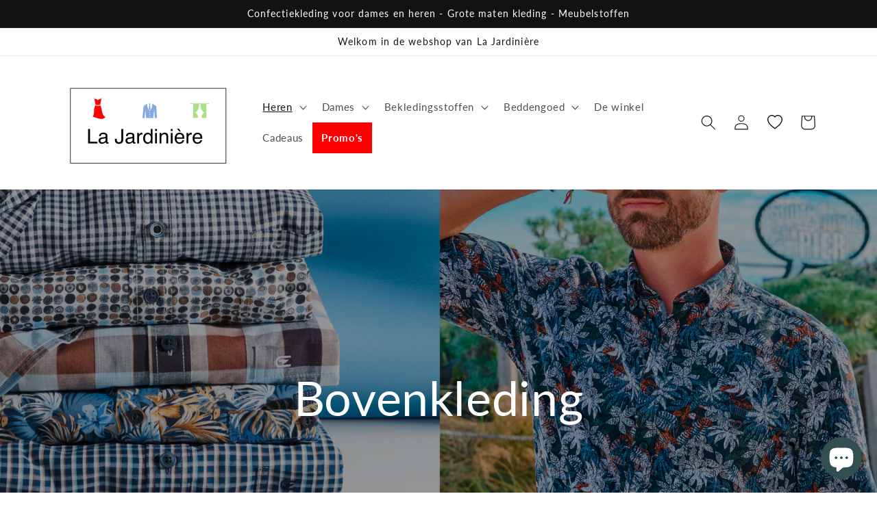

--- FILE ---
content_type: text/html; charset=utf-8
request_url: https://shop.la-jardiniere.be/nl-nl/collections/bovenkleding-heren
body_size: 49442
content:
<!doctype html>
<html class="no-js" lang="nl">
  <head>


    <meta charset="utf-8">
    <meta http-equiv="X-UA-Compatible" content="IE=edge">
    <meta name="viewport" content="width=device-width,initial-scale=1">
    <meta name="theme-color" content="">
    <!-- Google Tag Manager -->
<script>(function(w,d,s,l,i){w[l]=w[l]||[];w[l].push({'gtm.start':
new Date().getTime(),event:'gtm.js'});var f=d.getElementsByTagName(s)[0],
j=d.createElement(s),dl=l!='dataLayer'?'&l='+l:'';j.async=true;j.src=
'https://www.googletagmanager.com/gtm.js?id='+i+dl;f.parentNode.insertBefore(j,f);
})(window,document,'script','dataLayer','GTM-WTL9GRB4');</script>
<!-- End Google Tag Manager -->
    
    <link rel="canonical" href="https://shop.la-jardiniere.be/nl-nl/collections/bovenkleding-heren">
    <link rel="preconnect" href="https://cdn.shopify.com" crossorigin><link rel="icon" type="image/png" href="//shop.la-jardiniere.be/cdn/shop/files/g954.png?crop=center&height=32&v=1677313861&width=32"><link rel="preconnect" href="https://fonts.shopifycdn.com" crossorigin><title>
      Bovenkleding heren
 &ndash; La Jardinière SRL</title>

    

    

<meta property="og:site_name" content="La Jardinière SRL">
<meta property="og:url" content="https://shop.la-jardiniere.be/nl-nl/collections/bovenkleding-heren">
<meta property="og:title" content="Bovenkleding heren">
<meta property="og:type" content="website">
<meta property="og:description" content="La Jardinière is al 6 generaties lang uw Courcellois-specialist in textiel en confectiekleding. Wij bieden elegante collecties confectiekleding voor dames, heren en kleding in grote maten tot 8 XL. Wij bieden ook meubelstoffen (gordijnen, vitrages, gordijnen) en bedovertrekken aan."><meta property="og:image" content="http://shop.la-jardiniere.be/cdn/shop/files/La_Jardiniere_color_shopify.png?height=628&pad_color=ffffff&v=1677313693&width=1200">
  <meta property="og:image:secure_url" content="https://shop.la-jardiniere.be/cdn/shop/files/La_Jardiniere_color_shopify.png?height=628&pad_color=ffffff&v=1677313693&width=1200">
  <meta property="og:image:width" content="1200">
  <meta property="og:image:height" content="628"><meta name="twitter:card" content="summary_large_image">
<meta name="twitter:title" content="Bovenkleding heren">
<meta name="twitter:description" content="La Jardinière is al 6 generaties lang uw Courcellois-specialist in textiel en confectiekleding. Wij bieden elegante collecties confectiekleding voor dames, heren en kleding in grote maten tot 8 XL. Wij bieden ook meubelstoffen (gordijnen, vitrages, gordijnen) en bedovertrekken aan.">


    <script src="//shop.la-jardiniere.be/cdn/shop/t/1/assets/constants.js?v=165488195745554878101677277421" defer="defer"></script>
    <script src="//shop.la-jardiniere.be/cdn/shop/t/1/assets/pubsub.js?v=2921868252632587581677277489" defer="defer"></script>
    <script src="//shop.la-jardiniere.be/cdn/shop/t/1/assets/global.js?v=85297797553816670871677277454" defer="defer"></script>
    <script>window.performance && window.performance.mark && window.performance.mark('shopify.content_for_header.start');</script><meta name="google-site-verification" content="Q6haIa84WxpQdO4gjZFZsVPflIDgjXgO5aORdw_tfPY">
<meta name="facebook-domain-verification" content="bxlyam04mh36opzy8xgzwwk0hskcdo">
<meta id="shopify-digital-wallet" name="shopify-digital-wallet" content="/55582261587/digital_wallets/dialog">
<meta name="shopify-checkout-api-token" content="430f6e371fcba4e182a2406153d54f36">
<meta id="in-context-paypal-metadata" data-shop-id="55582261587" data-venmo-supported="false" data-environment="production" data-locale="nl_NL" data-paypal-v4="true" data-currency="EUR">
<link rel="alternate" type="application/atom+xml" title="Feed" href="/nl-nl/collections/bovenkleding-heren.atom" />
<link rel="next" href="/nl-nl/collections/bovenkleding-heren?page=2">
<link rel="alternate" hreflang="x-default" href="https://shop.la-jardiniere.be/collections/hauts">
<link rel="alternate" hreflang="fr" href="https://shop.la-jardiniere.be/collections/hauts">
<link rel="alternate" hreflang="nl" href="https://shop.la-jardiniere.be/nl/collections/bovenkleding-heren">
<link rel="alternate" hreflang="fr-FR" href="https://shop.la-jardiniere.be/fr-fr/collections/hauts">
<link rel="alternate" hreflang="fr-LU" href="https://shop.la-jardiniere.be/fr-lu/collections/hauts">
<link rel="alternate" hreflang="nl-NL" href="https://shop.la-jardiniere.be/nl-nl/collections/bovenkleding-heren">
<link rel="alternate" type="application/json+oembed" href="https://shop.la-jardiniere.be/nl-nl/collections/bovenkleding-heren.oembed">
<script async="async" src="/checkouts/internal/preloads.js?locale=nl-NL"></script>
<script id="apple-pay-shop-capabilities" type="application/json">{"shopId":55582261587,"countryCode":"BE","currencyCode":"EUR","merchantCapabilities":["supports3DS"],"merchantId":"gid:\/\/shopify\/Shop\/55582261587","merchantName":"La Jardinière SRL","requiredBillingContactFields":["postalAddress","email"],"requiredShippingContactFields":["postalAddress","email"],"shippingType":"shipping","supportedNetworks":["visa","maestro","masterCard"],"total":{"type":"pending","label":"La Jardinière SRL","amount":"1.00"},"shopifyPaymentsEnabled":true,"supportsSubscriptions":true}</script>
<script id="shopify-features" type="application/json">{"accessToken":"430f6e371fcba4e182a2406153d54f36","betas":["rich-media-storefront-analytics"],"domain":"shop.la-jardiniere.be","predictiveSearch":true,"shopId":55582261587,"locale":"nl"}</script>
<script>var Shopify = Shopify || {};
Shopify.shop = "f1d3e7.myshopify.com";
Shopify.locale = "nl";
Shopify.currency = {"active":"EUR","rate":"1.0"};
Shopify.country = "NL";
Shopify.theme = {"name":"Dawn","id":121924125011,"schema_name":"Dawn","schema_version":"8.0.0","theme_store_id":887,"role":"main"};
Shopify.theme.handle = "null";
Shopify.theme.style = {"id":null,"handle":null};
Shopify.cdnHost = "shop.la-jardiniere.be/cdn";
Shopify.routes = Shopify.routes || {};
Shopify.routes.root = "/nl-nl/";</script>
<script type="module">!function(o){(o.Shopify=o.Shopify||{}).modules=!0}(window);</script>
<script>!function(o){function n(){var o=[];function n(){o.push(Array.prototype.slice.apply(arguments))}return n.q=o,n}var t=o.Shopify=o.Shopify||{};t.loadFeatures=n(),t.autoloadFeatures=n()}(window);</script>
<script id="shop-js-analytics" type="application/json">{"pageType":"collection"}</script>
<script defer="defer" async type="module" src="//shop.la-jardiniere.be/cdn/shopifycloud/shop-js/modules/v2/client.init-shop-cart-sync_BHF27ruw.nl.esm.js"></script>
<script defer="defer" async type="module" src="//shop.la-jardiniere.be/cdn/shopifycloud/shop-js/modules/v2/chunk.common_Dwaf6e9K.esm.js"></script>
<script type="module">
  await import("//shop.la-jardiniere.be/cdn/shopifycloud/shop-js/modules/v2/client.init-shop-cart-sync_BHF27ruw.nl.esm.js");
await import("//shop.la-jardiniere.be/cdn/shopifycloud/shop-js/modules/v2/chunk.common_Dwaf6e9K.esm.js");

  window.Shopify.SignInWithShop?.initShopCartSync?.({"fedCMEnabled":true,"windoidEnabled":true});

</script>
<script>(function() {
  var isLoaded = false;
  function asyncLoad() {
    if (isLoaded) return;
    isLoaded = true;
    var urls = ["https:\/\/gdprcdn.b-cdn.net\/js\/gdpr_cookie_consent.min.js?shop=f1d3e7.myshopify.com"];
    for (var i = 0; i < urls.length; i++) {
      var s = document.createElement('script');
      s.type = 'text/javascript';
      s.async = true;
      s.src = urls[i];
      var x = document.getElementsByTagName('script')[0];
      x.parentNode.insertBefore(s, x);
    }
  };
  if(window.attachEvent) {
    window.attachEvent('onload', asyncLoad);
  } else {
    window.addEventListener('load', asyncLoad, false);
  }
})();</script>
<script id="__st">var __st={"a":55582261587,"offset":3600,"reqid":"24be9ccd-69d8-43b4-b85a-b5604f82444c-1768763892","pageurl":"shop.la-jardiniere.be\/nl-nl\/collections\/bovenkleding-heren","u":"898923fdee63","p":"collection","rtyp":"collection","rid":264812429651};</script>
<script>window.ShopifyPaypalV4VisibilityTracking = true;</script>
<script id="captcha-bootstrap">!function(){'use strict';const t='contact',e='account',n='new_comment',o=[[t,t],['blogs',n],['comments',n],[t,'customer']],c=[[e,'customer_login'],[e,'guest_login'],[e,'recover_customer_password'],[e,'create_customer']],r=t=>t.map((([t,e])=>`form[action*='/${t}']:not([data-nocaptcha='true']) input[name='form_type'][value='${e}']`)).join(','),a=t=>()=>t?[...document.querySelectorAll(t)].map((t=>t.form)):[];function s(){const t=[...o],e=r(t);return a(e)}const i='password',u='form_key',d=['recaptcha-v3-token','g-recaptcha-response','h-captcha-response',i],f=()=>{try{return window.sessionStorage}catch{return}},m='__shopify_v',_=t=>t.elements[u];function p(t,e,n=!1){try{const o=window.sessionStorage,c=JSON.parse(o.getItem(e)),{data:r}=function(t){const{data:e,action:n}=t;return t[m]||n?{data:e,action:n}:{data:t,action:n}}(c);for(const[e,n]of Object.entries(r))t.elements[e]&&(t.elements[e].value=n);n&&o.removeItem(e)}catch(o){console.error('form repopulation failed',{error:o})}}const l='form_type',E='cptcha';function T(t){t.dataset[E]=!0}const w=window,h=w.document,L='Shopify',v='ce_forms',y='captcha';let A=!1;((t,e)=>{const n=(g='f06e6c50-85a8-45c8-87d0-21a2b65856fe',I='https://cdn.shopify.com/shopifycloud/storefront-forms-hcaptcha/ce_storefront_forms_captcha_hcaptcha.v1.5.2.iife.js',D={infoText:'Beschermd door hCaptcha',privacyText:'Privacy',termsText:'Voorwaarden'},(t,e,n)=>{const o=w[L][v],c=o.bindForm;if(c)return c(t,g,e,D).then(n);var r;o.q.push([[t,g,e,D],n]),r=I,A||(h.body.append(Object.assign(h.createElement('script'),{id:'captcha-provider',async:!0,src:r})),A=!0)});var g,I,D;w[L]=w[L]||{},w[L][v]=w[L][v]||{},w[L][v].q=[],w[L][y]=w[L][y]||{},w[L][y].protect=function(t,e){n(t,void 0,e),T(t)},Object.freeze(w[L][y]),function(t,e,n,w,h,L){const[v,y,A,g]=function(t,e,n){const i=e?o:[],u=t?c:[],d=[...i,...u],f=r(d),m=r(i),_=r(d.filter((([t,e])=>n.includes(e))));return[a(f),a(m),a(_),s()]}(w,h,L),I=t=>{const e=t.target;return e instanceof HTMLFormElement?e:e&&e.form},D=t=>v().includes(t);t.addEventListener('submit',(t=>{const e=I(t);if(!e)return;const n=D(e)&&!e.dataset.hcaptchaBound&&!e.dataset.recaptchaBound,o=_(e),c=g().includes(e)&&(!o||!o.value);(n||c)&&t.preventDefault(),c&&!n&&(function(t){try{if(!f())return;!function(t){const e=f();if(!e)return;const n=_(t);if(!n)return;const o=n.value;o&&e.removeItem(o)}(t);const e=Array.from(Array(32),(()=>Math.random().toString(36)[2])).join('');!function(t,e){_(t)||t.append(Object.assign(document.createElement('input'),{type:'hidden',name:u})),t.elements[u].value=e}(t,e),function(t,e){const n=f();if(!n)return;const o=[...t.querySelectorAll(`input[type='${i}']`)].map((({name:t})=>t)),c=[...d,...o],r={};for(const[a,s]of new FormData(t).entries())c.includes(a)||(r[a]=s);n.setItem(e,JSON.stringify({[m]:1,action:t.action,data:r}))}(t,e)}catch(e){console.error('failed to persist form',e)}}(e),e.submit())}));const S=(t,e)=>{t&&!t.dataset[E]&&(n(t,e.some((e=>e===t))),T(t))};for(const o of['focusin','change'])t.addEventListener(o,(t=>{const e=I(t);D(e)&&S(e,y())}));const B=e.get('form_key'),M=e.get(l),P=B&&M;t.addEventListener('DOMContentLoaded',(()=>{const t=y();if(P)for(const e of t)e.elements[l].value===M&&p(e,B);[...new Set([...A(),...v().filter((t=>'true'===t.dataset.shopifyCaptcha))])].forEach((e=>S(e,t)))}))}(h,new URLSearchParams(w.location.search),n,t,e,['guest_login'])})(!0,!0)}();</script>
<script integrity="sha256-4kQ18oKyAcykRKYeNunJcIwy7WH5gtpwJnB7kiuLZ1E=" data-source-attribution="shopify.loadfeatures" defer="defer" src="//shop.la-jardiniere.be/cdn/shopifycloud/storefront/assets/storefront/load_feature-a0a9edcb.js" crossorigin="anonymous"></script>
<script data-source-attribution="shopify.dynamic_checkout.dynamic.init">var Shopify=Shopify||{};Shopify.PaymentButton=Shopify.PaymentButton||{isStorefrontPortableWallets:!0,init:function(){window.Shopify.PaymentButton.init=function(){};var t=document.createElement("script");t.src="https://shop.la-jardiniere.be/cdn/shopifycloud/portable-wallets/latest/portable-wallets.nl.js",t.type="module",document.head.appendChild(t)}};
</script>
<script data-source-attribution="shopify.dynamic_checkout.buyer_consent">
  function portableWalletsHideBuyerConsent(e){var t=document.getElementById("shopify-buyer-consent"),n=document.getElementById("shopify-subscription-policy-button");t&&n&&(t.classList.add("hidden"),t.setAttribute("aria-hidden","true"),n.removeEventListener("click",e))}function portableWalletsShowBuyerConsent(e){var t=document.getElementById("shopify-buyer-consent"),n=document.getElementById("shopify-subscription-policy-button");t&&n&&(t.classList.remove("hidden"),t.removeAttribute("aria-hidden"),n.addEventListener("click",e))}window.Shopify?.PaymentButton&&(window.Shopify.PaymentButton.hideBuyerConsent=portableWalletsHideBuyerConsent,window.Shopify.PaymentButton.showBuyerConsent=portableWalletsShowBuyerConsent);
</script>
<script data-source-attribution="shopify.dynamic_checkout.cart.bootstrap">document.addEventListener("DOMContentLoaded",(function(){function t(){return document.querySelector("shopify-accelerated-checkout-cart, shopify-accelerated-checkout")}if(t())Shopify.PaymentButton.init();else{new MutationObserver((function(e,n){t()&&(Shopify.PaymentButton.init(),n.disconnect())})).observe(document.body,{childList:!0,subtree:!0})}}));
</script>
<link id="shopify-accelerated-checkout-styles" rel="stylesheet" media="screen" href="https://shop.la-jardiniere.be/cdn/shopifycloud/portable-wallets/latest/accelerated-checkout-backwards-compat.css" crossorigin="anonymous">
<style id="shopify-accelerated-checkout-cart">
        #shopify-buyer-consent {
  margin-top: 1em;
  display: inline-block;
  width: 100%;
}

#shopify-buyer-consent.hidden {
  display: none;
}

#shopify-subscription-policy-button {
  background: none;
  border: none;
  padding: 0;
  text-decoration: underline;
  font-size: inherit;
  cursor: pointer;
}

#shopify-subscription-policy-button::before {
  box-shadow: none;
}

      </style>
<script id="sections-script" data-sections="header,footer" defer="defer" src="//shop.la-jardiniere.be/cdn/shop/t/1/compiled_assets/scripts.js?v=1440"></script>
<script>window.performance && window.performance.mark && window.performance.mark('shopify.content_for_header.end');</script>


    <style data-shopify>
      @font-face {
  font-family: Lato;
  font-weight: 400;
  font-style: normal;
  font-display: swap;
  src: url("//shop.la-jardiniere.be/cdn/fonts/lato/lato_n4.c3b93d431f0091c8be23185e15c9d1fee1e971c5.woff2") format("woff2"),
       url("//shop.la-jardiniere.be/cdn/fonts/lato/lato_n4.d5c00c781efb195594fd2fd4ad04f7882949e327.woff") format("woff");
}

      @font-face {
  font-family: Lato;
  font-weight: 700;
  font-style: normal;
  font-display: swap;
  src: url("//shop.la-jardiniere.be/cdn/fonts/lato/lato_n7.900f219bc7337bc57a7a2151983f0a4a4d9d5dcf.woff2") format("woff2"),
       url("//shop.la-jardiniere.be/cdn/fonts/lato/lato_n7.a55c60751adcc35be7c4f8a0313f9698598612ee.woff") format("woff");
}

      @font-face {
  font-family: Lato;
  font-weight: 400;
  font-style: italic;
  font-display: swap;
  src: url("//shop.la-jardiniere.be/cdn/fonts/lato/lato_i4.09c847adc47c2fefc3368f2e241a3712168bc4b6.woff2") format("woff2"),
       url("//shop.la-jardiniere.be/cdn/fonts/lato/lato_i4.3c7d9eb6c1b0a2bf62d892c3ee4582b016d0f30c.woff") format("woff");
}

      @font-face {
  font-family: Lato;
  font-weight: 700;
  font-style: italic;
  font-display: swap;
  src: url("//shop.la-jardiniere.be/cdn/fonts/lato/lato_i7.16ba75868b37083a879b8dd9f2be44e067dfbf92.woff2") format("woff2"),
       url("//shop.la-jardiniere.be/cdn/fonts/lato/lato_i7.4c07c2b3b7e64ab516aa2f2081d2bb0366b9dce8.woff") format("woff");
}

      @font-face {
  font-family: Lato;
  font-weight: 400;
  font-style: normal;
  font-display: swap;
  src: url("//shop.la-jardiniere.be/cdn/fonts/lato/lato_n4.c3b93d431f0091c8be23185e15c9d1fee1e971c5.woff2") format("woff2"),
       url("//shop.la-jardiniere.be/cdn/fonts/lato/lato_n4.d5c00c781efb195594fd2fd4ad04f7882949e327.woff") format("woff");
}


      :root {
        --font-body-family: Lato, sans-serif;
        --font-body-style: normal;
        --font-body-weight: 400;
        --font-body-weight-bold: 700;

        --font-heading-family: Lato, sans-serif;
        --font-heading-style: normal;
        --font-heading-weight: 400;

        --font-body-scale: 1.1;
        --font-heading-scale: 1.0;

        --color-base-text: 18, 18, 18;
        --color-shadow: 18, 18, 18;
        --color-base-background-1: 255, 255, 255;
        --color-base-background-2: 243, 243, 243;
        --color-base-solid-button-labels: 255, 255, 255;
        --color-base-outline-button-labels: 18, 18, 18;
        --color-base-accent-1: 18, 18, 18;
        --color-base-accent-2: 51, 79, 180;
        --payment-terms-background-color: #ffffff;

        --gradient-base-background-1: #ffffff;
        --gradient-base-background-2: #f3f3f3;
        --gradient-base-accent-1: #121212;
        --gradient-base-accent-2: #334fb4;

        --media-padding: px;
        --media-border-opacity: 0.05;
        --media-border-width: 0px;
        --media-radius: 0px;
        --media-shadow-opacity: 0.0;
        --media-shadow-horizontal-offset: 0px;
        --media-shadow-vertical-offset: 4px;
        --media-shadow-blur-radius: 5px;
        --media-shadow-visible: 0;

        --page-width: 110rem;
        --page-width-margin: 0rem;

        --product-card-image-padding: 0.2rem;
        --product-card-corner-radius: 0.6rem;
        --product-card-text-alignment: left;
        --product-card-border-width: 0.2rem;
        --product-card-border-opacity: 0.1;
        --product-card-shadow-opacity: 0.1;
        --product-card-shadow-visible: 1;
        --product-card-shadow-horizontal-offset: 0.0rem;
        --product-card-shadow-vertical-offset: 0.4rem;
        --product-card-shadow-blur-radius: 1.0rem;

        --collection-card-image-padding: 0.0rem;
        --collection-card-corner-radius: 0.8rem;
        --collection-card-text-alignment: center;
        --collection-card-border-width: 0.0rem;
        --collection-card-border-opacity: 0.3;
        --collection-card-shadow-opacity: 0.15;
        --collection-card-shadow-visible: 1;
        --collection-card-shadow-horizontal-offset: 0.0rem;
        --collection-card-shadow-vertical-offset: 0.2rem;
        --collection-card-shadow-blur-radius: 1.0rem;

        --blog-card-image-padding: 0.0rem;
        --blog-card-corner-radius: 0.0rem;
        --blog-card-text-alignment: left;
        --blog-card-border-width: 0.0rem;
        --blog-card-border-opacity: 0.1;
        --blog-card-shadow-opacity: 0.0;
        --blog-card-shadow-visible: 0;
        --blog-card-shadow-horizontal-offset: 0.0rem;
        --blog-card-shadow-vertical-offset: 0.4rem;
        --blog-card-shadow-blur-radius: 0.5rem;

        --badge-corner-radius: 4.0rem;

        --popup-border-width: 1px;
        --popup-border-opacity: 0.1;
        --popup-corner-radius: 0px;
        --popup-shadow-opacity: 0.0;
        --popup-shadow-horizontal-offset: 0px;
        --popup-shadow-vertical-offset: 4px;
        --popup-shadow-blur-radius: 5px;

        --drawer-border-width: 1px;
        --drawer-border-opacity: 0.1;
        --drawer-shadow-opacity: 0.0;
        --drawer-shadow-horizontal-offset: 0px;
        --drawer-shadow-vertical-offset: 4px;
        --drawer-shadow-blur-radius: 5px;

        --spacing-sections-desktop: 12px;
        --spacing-sections-mobile: 12px;

        --grid-desktop-vertical-spacing: 4px;
        --grid-desktop-horizontal-spacing: 4px;
        --grid-mobile-vertical-spacing: 2px;
        --grid-mobile-horizontal-spacing: 2px;

        --text-boxes-border-opacity: 0.1;
        --text-boxes-border-width: 0px;
        --text-boxes-radius: 0px;
        --text-boxes-shadow-opacity: 0.0;
        --text-boxes-shadow-visible: 0;
        --text-boxes-shadow-horizontal-offset: 0px;
        --text-boxes-shadow-vertical-offset: 4px;
        --text-boxes-shadow-blur-radius: 5px;

        --buttons-radius: 6px;
        --buttons-radius-outset: 7px;
        --buttons-border-width: 1px;
        --buttons-border-opacity: 0.85;
        --buttons-shadow-opacity: 0.45;
        --buttons-shadow-visible: 1;
        --buttons-shadow-horizontal-offset: 0px;
        --buttons-shadow-vertical-offset: 4px;
        --buttons-shadow-blur-radius: 5px;
        --buttons-border-offset: 0.3px;

        --inputs-radius: 4px;
        --inputs-border-width: 1px;
        --inputs-border-opacity: 0.1;
        --inputs-shadow-opacity: 0.05;
        --inputs-shadow-horizontal-offset: 0px;
        --inputs-margin-offset: 12px;
        --inputs-shadow-vertical-offset: 12px;
        --inputs-shadow-blur-radius: 10px;
        --inputs-radius-outset: 5px;

        --variant-pills-radius: 40px;
        --variant-pills-border-width: 2px;
        --variant-pills-border-opacity: 0.55;
        --variant-pills-shadow-opacity: 0.0;
        --variant-pills-shadow-horizontal-offset: 0px;
        --variant-pills-shadow-vertical-offset: 4px;
        --variant-pills-shadow-blur-radius: 5px;
      }

      *,
      *::before,
      *::after {
        box-sizing: inherit;
      }

      html {
        box-sizing: border-box;
        font-size: calc(var(--font-body-scale) * 62.5%);
        height: 100%;
      }

      body {
        display: grid;
        grid-template-rows: auto auto 1fr auto;
        grid-template-columns: 100%;
        min-height: 100%;
        margin: 0;
        font-size: 1.5rem;
        letter-spacing: 0.06rem;
        line-height: calc(1 + 0.8 / var(--font-body-scale));
        font-family: var(--font-body-family);
        font-style: var(--font-body-style);
        font-weight: var(--font-body-weight);
      }

      @media screen and (min-width: 750px) {
        body {
          font-size: 1.6rem;
        }
      }
    </style>

    <link href="//shop.la-jardiniere.be/cdn/shop/t/1/assets/base.css?v=108852256869884479581701513410" rel="stylesheet" type="text/css" media="all" />
<link rel="preload" as="font" href="//shop.la-jardiniere.be/cdn/fonts/lato/lato_n4.c3b93d431f0091c8be23185e15c9d1fee1e971c5.woff2" type="font/woff2" crossorigin><link rel="preload" as="font" href="//shop.la-jardiniere.be/cdn/fonts/lato/lato_n4.c3b93d431f0091c8be23185e15c9d1fee1e971c5.woff2" type="font/woff2" crossorigin><link rel="stylesheet" href="//shop.la-jardiniere.be/cdn/shop/t/1/assets/component-predictive-search.css?v=85913294783299393391677277447" media="print" onload="this.media='all'"><script>document.documentElement.className = document.documentElement.className.replace('no-js', 'js');
    if (Shopify.designMode) {
      document.documentElement.classList.add('shopify-design-mode');
    }
    </script>
  
  










  <meta name="facebook-domain-verification" content="bwqff90byd1fg6gwjjpouu658fxmwv" />
<!-- BEGIN app block: shopify://apps/consentmo-gdpr/blocks/gdpr_cookie_consent/4fbe573f-a377-4fea-9801-3ee0858cae41 -->


<!-- END app block --><!-- BEGIN app block: shopify://apps/selecty/blocks/app-embed/a005a4a7-4aa2-4155-9c2b-0ab41acbf99c --><template id="sel-form-template">
  <div id="sel-form" style="display: none;">
    <form method="post" action="/nl-nl/localization" id="localization_form" accept-charset="UTF-8" class="shopify-localization-form" enctype="multipart/form-data"><input type="hidden" name="form_type" value="localization" /><input type="hidden" name="utf8" value="✓" /><input type="hidden" name="_method" value="put" /><input type="hidden" name="return_to" value="/nl-nl/collections/bovenkleding-heren" />
      <input type="hidden" name="country_code" value="NL">
      <input type="hidden" name="language_code" value="nl">
    </form>
  </div>
</template>


  <script>
    (function () {
      window.$selector = window.$selector || []; // Create empty queue for action (sdk) if user has not created his yet
      // Fetch geodata only for new users
      const wasRedirected = localStorage.getItem('sel-autodetect') === '1';

      if (!wasRedirected) {
        window.selectorConfigGeoData = fetch('/browsing_context_suggestions.json?source=geolocation_recommendation&country[enabled]=true&currency[enabled]=true&language[enabled]=true', {
          method: 'GET',
          mode: 'cors',
          cache: 'default',
          credentials: 'same-origin',
          headers: {
            'Content-Type': 'application/json',
            'Access-Control-Allow-Origin': '*'
          },
          redirect: 'follow',
          referrerPolicy: 'no-referrer',
        });
      }
    })()
  </script>
  <script type="application/json" id="__selectors_json">
    {
    "selectors": 
  [{"title":"Unnamed selector","status":"published","visibility":[],"design":{"resource":"languages","resourceList":["languages"],"type":"popup","theme":"cute","scheme":"arctic","short":"languages","search":"none","scale":74,"styles":{"general":"","extra":""},"reverse":true,"view":"all","flagMode":{"icon":"icon","flag":"flag"},"colors":{"text":{"red":65,"green":0,"blue":1,"alpha":1,"filter":"invert(6%) sepia(37%) saturate(7138%) hue-rotate(339deg) brightness(98%) contrast(104%)"},"accent":{"red":1,"green":125,"blue":125,"alpha":1,"filter":"invert(35%) sepia(83%) saturate(752%) hue-rotate(139deg) brightness(88%) contrast(99%)"},"background":{"red":255,"green":255,"blue":255,"alpha":1,"filter":"invert(99%) sepia(71%) saturate(0%) hue-rotate(337deg) brightness(115%) contrast(100%)"}},"withoutShadowRoot":false,"hideUnavailableResources":false,"typography":{"default":{"fontFamily":"Verdana","fontStyle":"normal","fontWeight":"normal","size":{"value":14,"dimension":"px"}},"accent":{"fontFamily":"Verdana","fontStyle":"normal","fontWeight":"normal","size":{"value":14,"dimension":"px"}}},"position":{"type":"embedded","value":{"horizontal":"left","vertical":"header"}},"visibility":{"breakpoints":["xs","sm","md","lg","xl"],"urls":{"logicVariant":"include","resources":[]},"params":{"logicVariant":"include","resources":[],"retainDuringSession":false},"languages":{"logicVariant":"include","resources":[]},"countries":{"logicVariant":"include","resources":[]}}},"id":"IX313016","i18n":{"original":{}}}],
    "store": 
  
    {"isBrandingStore":true,"shouldBranding":true}
  
,
    "autodetect": 
  
    {"_id":"67bd8684a3758969baf0cb57","storeId":55582261587,"design":{"resource":"languages_countries","behavior":"necessary","resourceList":["countries","languages"],"type":"bannerModal","scheme":"arctic","styles":{"general":"","extra":""},"search":"none","view":"all","short":"languages","flagMode":{"icon":"icon","flag":"flag"},"showFlag":true,"canBeClosed":true,"animation":"fade","scale":100,"border":{"radius":{"topLeft":0,"topRight":0,"bottomLeft":0,"bottomRight":0},"width":{"top":1,"right":1,"bottom":1,"left":1},"style":"solid","color":"#20222333"},"secondaryButtonBorder":{"radius":{"topLeft":4,"topRight":4,"bottomLeft":4,"bottomRight":4},"width":{"top":0,"right":0,"bottom":0,"left":0},"style":"solid","color":"#20222333"},"primaryButtonBorder":{"radius":{"topLeft":4,"topRight":4,"bottomLeft":4,"bottomRight":4},"width":{"top":2,"right":2,"bottom":2,"left":2},"style":"solid","color":"#202223"},"colors":{"text":{"red":65,"green":0,"blue":1,"alpha":1,"filter":"invert(6%) sepia(37%) saturate(7138%) hue-rotate(339deg) brightness(98%) contrast(104%)"},"accent":{"red":1,"green":125,"blue":125,"alpha":1,"filter":"invert(35%) sepia(83%) saturate(752%) hue-rotate(139deg) brightness(88%) contrast(99%)"},"background":{"red":255,"green":255,"blue":255,"alpha":1,"filter":"invert(99%) sepia(71%) saturate(0%) hue-rotate(337deg) brightness(115%) contrast(100%)"}},"typography":{"title":{"fontFamily":"verdana","fontStyle":"normal","fontWeight":"bold","size":{"value":18,"dimension":"px"}},"default":{"fontFamily":"verdana","fontStyle":"normal","fontWeight":"normal","size":{"value":14,"dimension":"px"}},"accent":{"fontFamily":"verdana","fontStyle":"normal","fontWeight":"normal","size":{"value":14,"dimension":"px"}}},"withoutShadowRoot":false,"hideUnavailableResources":false,"position":{"type":"fixed","value":{"horizontal":"center","vertical":"center"}}},"i18n":{"original":{"languages_currencies":"<p class='adt-content__header'>Are you in the right language and currency?</p><p class='adt-content__text'>Please choose what is more suitable for you.</p>","languages_countries":"<p class='adt-content__header'>Are you in the right place? </p><p class='adt-content__text'>Please select your shipping destination country and preferred language.</p>","languages":"<p class='adt-content__header'>Are you in the right language?</p><p class='adt-content__text'>Please choose what is more suitable for you.</p>","currencies":"<p class='adt-content__header'>Are you in the right currency?</p><p class='adt-content__text'>Please choose what is more suitable for you.</p>","markets":"<p class='adt-content__header'>Are you in the right place?</p><p class='adt-content__text'>Please select your shipping region.</p>","languages_label":"Languages","countries_label":"Countries","currencies_label":"Currencies","markets_label":"Markets","countries":"<p class='adt-content__header'>Are you in the right place?</p><p class='adt-content__text'>Buy from the country of your choice. Remember that we can only ship your order to\naddresses located in the chosen country.</p>","button":"Shop now"},"nl":{"languages":"","currencies":"","markets":"","countries":"","languages_currencies":"","languages_countries":"","languages_label":"","currencies_label":"","markets_label":"","countries_label":"","button":""}},"visibility":[],"status":"published","createdAt":"2025-02-25T08:59:48.105Z","updatedAt":"2025-02-25T09:28:33.013Z","__v":0}
  
,
    "autoRedirect": 
  null
,
    "customResources": 
  [],
    "markets": [{"enabled":true,"locale":"fr","countries":["BE"],"webPresence":{"alternateLocales":["nl"],"defaultLocale":"fr","subfolderSuffix":null,"domain":{"host":"shop.la-jardiniere.be"}},"localCurrencies":false,"curr":{"code":"EUR"},"alternateLocales":["nl"],"domain":{"host":"shop.la-jardiniere.be"},"name":"Belgique","regions":[{"code":"BE"}],"country":"BE","title":"Belgique","host":"shop.la-jardiniere.be"},{"enabled":true,"locale":"fr","countries":["FR"],"webPresence":{"defaultLocale":"fr","alternateLocales":[],"subfolderSuffix":"fr","domain":null},"localCurrencies":false,"curr":{"code":"EUR"},"alternateLocales":[],"domain":{"host":null},"name":"France","regions":[{"code":"FR"}],"country":"FR","title":"France","host":null},{"enabled":true,"locale":"fr","countries":["LU"],"webPresence":{"defaultLocale":"fr","alternateLocales":[],"subfolderSuffix":"lu","domain":null},"localCurrencies":false,"curr":{"code":"EUR"},"alternateLocales":[],"domain":{"host":null},"name":"Luxembourg","regions":[{"code":"LU"}],"country":"LU","title":"Luxembourg","host":null},{"enabled":true,"locale":"nl","countries":["NL"],"webPresence":{"defaultLocale":"nl","alternateLocales":[],"subfolderSuffix":"nl","domain":null},"localCurrencies":false,"curr":{"code":"EUR"},"alternateLocales":[],"domain":{"host":null},"name":"Pays-Bas","regions":[{"code":"NL"}],"country":"NL","title":"Pays-Bas","host":null}],
    "languages": [{"country":"BE","subfolderSuffix":null,"title":"French","code":"fr","alias":"fr","endonym":"Français","primary":true,"published":true},{"country":"BE","subfolderSuffix":null,"title":"Dutch","code":"nl","alias":"nl","endonym":"Nederlands","primary":false,"published":true},{"country":"FR","subfolderSuffix":"fr","title":"French","code":"fr","alias":"fr","endonym":"Français","primary":true,"published":true},{"country":"LU","subfolderSuffix":"lu","title":"French","code":"fr","alias":"fr","endonym":"Français","primary":true,"published":true},{"country":"NL","subfolderSuffix":"nl","title":"Dutch","code":"nl","alias":"nl","endonym":"Nederlands","primary":false,"published":true}],
    "currentMarketLanguages": [{"title":"Nederlands","code":"nl"}],
    "currencies": [{"title":"Euro","code":"EUR","symbol":"€","country":"BE"}],
    "countries": [{"code":"BE","localCurrencies":false,"currency":{"code":"EUR","enabled":false,"title":"Euro","symbol":"€"},"title":"Belgium","primary":true},{"code":"FR","localCurrencies":false,"currency":{"code":"EUR","enabled":false,"title":"Euro","symbol":"€"},"title":"France","primary":false},{"code":"LU","localCurrencies":false,"currency":{"code":"EUR","enabled":false,"title":"Euro","symbol":"€"},"title":"Luxembourg","primary":false},{"code":"NL","localCurrencies":false,"currency":{"code":"EUR","enabled":false,"title":"Euro","symbol":"€"},"title":"Netherlands","primary":false}],
    "currentCountry": {"title":"Nederland","code":"NL","currency": {"title": "Euro","code": "EUR","symbol": "€"}},
    "currentLanguage": {
      "title": "Nederlands",
      "code": "nl",
      "primary": false
    },
    "currentCurrency": {
      "title": "Euro",
      "code": "EUR",
      "country":"NL",
      "symbol": "€"
    },
    "currentMarket": null,
    "shopDomain":"shop.la-jardiniere.be",
    "shopCountry": "BE"
    }
  </script>



  <script src="https://cdn.shopify.com/extensions/019ae986-87b6-760c-8bc6-30c5bebc8610/starter-kit-166/assets/selectors.js" async></script>



<!-- END app block --><script src="https://cdn.shopify.com/extensions/019bc798-8961-78a8-a4e0-9b2049d94b6d/consentmo-gdpr-575/assets/consentmo_cookie_consent.js" type="text/javascript" defer="defer"></script>
<script src="https://cdn.shopify.com/extensions/7bc9bb47-adfa-4267-963e-cadee5096caf/inbox-1252/assets/inbox-chat-loader.js" type="text/javascript" defer="defer"></script>
<link href="https://monorail-edge.shopifysvc.com" rel="dns-prefetch">
<script>(function(){if ("sendBeacon" in navigator && "performance" in window) {try {var session_token_from_headers = performance.getEntriesByType('navigation')[0].serverTiming.find(x => x.name == '_s').description;} catch {var session_token_from_headers = undefined;}var session_cookie_matches = document.cookie.match(/_shopify_s=([^;]*)/);var session_token_from_cookie = session_cookie_matches && session_cookie_matches.length === 2 ? session_cookie_matches[1] : "";var session_token = session_token_from_headers || session_token_from_cookie || "";function handle_abandonment_event(e) {var entries = performance.getEntries().filter(function(entry) {return /monorail-edge.shopifysvc.com/.test(entry.name);});if (!window.abandonment_tracked && entries.length === 0) {window.abandonment_tracked = true;var currentMs = Date.now();var navigation_start = performance.timing.navigationStart;var payload = {shop_id: 55582261587,url: window.location.href,navigation_start,duration: currentMs - navigation_start,session_token,page_type: "collection"};window.navigator.sendBeacon("https://monorail-edge.shopifysvc.com/v1/produce", JSON.stringify({schema_id: "online_store_buyer_site_abandonment/1.1",payload: payload,metadata: {event_created_at_ms: currentMs,event_sent_at_ms: currentMs}}));}}window.addEventListener('pagehide', handle_abandonment_event);}}());</script>
<script id="web-pixels-manager-setup">(function e(e,d,r,n,o){if(void 0===o&&(o={}),!Boolean(null===(a=null===(i=window.Shopify)||void 0===i?void 0:i.analytics)||void 0===a?void 0:a.replayQueue)){var i,a;window.Shopify=window.Shopify||{};var t=window.Shopify;t.analytics=t.analytics||{};var s=t.analytics;s.replayQueue=[],s.publish=function(e,d,r){return s.replayQueue.push([e,d,r]),!0};try{self.performance.mark("wpm:start")}catch(e){}var l=function(){var e={modern:/Edge?\/(1{2}[4-9]|1[2-9]\d|[2-9]\d{2}|\d{4,})\.\d+(\.\d+|)|Firefox\/(1{2}[4-9]|1[2-9]\d|[2-9]\d{2}|\d{4,})\.\d+(\.\d+|)|Chrom(ium|e)\/(9{2}|\d{3,})\.\d+(\.\d+|)|(Maci|X1{2}).+ Version\/(15\.\d+|(1[6-9]|[2-9]\d|\d{3,})\.\d+)([,.]\d+|)( \(\w+\)|)( Mobile\/\w+|) Safari\/|Chrome.+OPR\/(9{2}|\d{3,})\.\d+\.\d+|(CPU[ +]OS|iPhone[ +]OS|CPU[ +]iPhone|CPU IPhone OS|CPU iPad OS)[ +]+(15[._]\d+|(1[6-9]|[2-9]\d|\d{3,})[._]\d+)([._]\d+|)|Android:?[ /-](13[3-9]|1[4-9]\d|[2-9]\d{2}|\d{4,})(\.\d+|)(\.\d+|)|Android.+Firefox\/(13[5-9]|1[4-9]\d|[2-9]\d{2}|\d{4,})\.\d+(\.\d+|)|Android.+Chrom(ium|e)\/(13[3-9]|1[4-9]\d|[2-9]\d{2}|\d{4,})\.\d+(\.\d+|)|SamsungBrowser\/([2-9]\d|\d{3,})\.\d+/,legacy:/Edge?\/(1[6-9]|[2-9]\d|\d{3,})\.\d+(\.\d+|)|Firefox\/(5[4-9]|[6-9]\d|\d{3,})\.\d+(\.\d+|)|Chrom(ium|e)\/(5[1-9]|[6-9]\d|\d{3,})\.\d+(\.\d+|)([\d.]+$|.*Safari\/(?![\d.]+ Edge\/[\d.]+$))|(Maci|X1{2}).+ Version\/(10\.\d+|(1[1-9]|[2-9]\d|\d{3,})\.\d+)([,.]\d+|)( \(\w+\)|)( Mobile\/\w+|) Safari\/|Chrome.+OPR\/(3[89]|[4-9]\d|\d{3,})\.\d+\.\d+|(CPU[ +]OS|iPhone[ +]OS|CPU[ +]iPhone|CPU IPhone OS|CPU iPad OS)[ +]+(10[._]\d+|(1[1-9]|[2-9]\d|\d{3,})[._]\d+)([._]\d+|)|Android:?[ /-](13[3-9]|1[4-9]\d|[2-9]\d{2}|\d{4,})(\.\d+|)(\.\d+|)|Mobile Safari.+OPR\/([89]\d|\d{3,})\.\d+\.\d+|Android.+Firefox\/(13[5-9]|1[4-9]\d|[2-9]\d{2}|\d{4,})\.\d+(\.\d+|)|Android.+Chrom(ium|e)\/(13[3-9]|1[4-9]\d|[2-9]\d{2}|\d{4,})\.\d+(\.\d+|)|Android.+(UC? ?Browser|UCWEB|U3)[ /]?(15\.([5-9]|\d{2,})|(1[6-9]|[2-9]\d|\d{3,})\.\d+)\.\d+|SamsungBrowser\/(5\.\d+|([6-9]|\d{2,})\.\d+)|Android.+MQ{2}Browser\/(14(\.(9|\d{2,})|)|(1[5-9]|[2-9]\d|\d{3,})(\.\d+|))(\.\d+|)|K[Aa][Ii]OS\/(3\.\d+|([4-9]|\d{2,})\.\d+)(\.\d+|)/},d=e.modern,r=e.legacy,n=navigator.userAgent;return n.match(d)?"modern":n.match(r)?"legacy":"unknown"}(),u="modern"===l?"modern":"legacy",c=(null!=n?n:{modern:"",legacy:""})[u],f=function(e){return[e.baseUrl,"/wpm","/b",e.hashVersion,"modern"===e.buildTarget?"m":"l",".js"].join("")}({baseUrl:d,hashVersion:r,buildTarget:u}),m=function(e){var d=e.version,r=e.bundleTarget,n=e.surface,o=e.pageUrl,i=e.monorailEndpoint;return{emit:function(e){var a=e.status,t=e.errorMsg,s=(new Date).getTime(),l=JSON.stringify({metadata:{event_sent_at_ms:s},events:[{schema_id:"web_pixels_manager_load/3.1",payload:{version:d,bundle_target:r,page_url:o,status:a,surface:n,error_msg:t},metadata:{event_created_at_ms:s}}]});if(!i)return console&&console.warn&&console.warn("[Web Pixels Manager] No Monorail endpoint provided, skipping logging."),!1;try{return self.navigator.sendBeacon.bind(self.navigator)(i,l)}catch(e){}var u=new XMLHttpRequest;try{return u.open("POST",i,!0),u.setRequestHeader("Content-Type","text/plain"),u.send(l),!0}catch(e){return console&&console.warn&&console.warn("[Web Pixels Manager] Got an unhandled error while logging to Monorail."),!1}}}}({version:r,bundleTarget:l,surface:e.surface,pageUrl:self.location.href,monorailEndpoint:e.monorailEndpoint});try{o.browserTarget=l,function(e){var d=e.src,r=e.async,n=void 0===r||r,o=e.onload,i=e.onerror,a=e.sri,t=e.scriptDataAttributes,s=void 0===t?{}:t,l=document.createElement("script"),u=document.querySelector("head"),c=document.querySelector("body");if(l.async=n,l.src=d,a&&(l.integrity=a,l.crossOrigin="anonymous"),s)for(var f in s)if(Object.prototype.hasOwnProperty.call(s,f))try{l.dataset[f]=s[f]}catch(e){}if(o&&l.addEventListener("load",o),i&&l.addEventListener("error",i),u)u.appendChild(l);else{if(!c)throw new Error("Did not find a head or body element to append the script");c.appendChild(l)}}({src:f,async:!0,onload:function(){if(!function(){var e,d;return Boolean(null===(d=null===(e=window.Shopify)||void 0===e?void 0:e.analytics)||void 0===d?void 0:d.initialized)}()){var d=window.webPixelsManager.init(e)||void 0;if(d){var r=window.Shopify.analytics;r.replayQueue.forEach((function(e){var r=e[0],n=e[1],o=e[2];d.publishCustomEvent(r,n,o)})),r.replayQueue=[],r.publish=d.publishCustomEvent,r.visitor=d.visitor,r.initialized=!0}}},onerror:function(){return m.emit({status:"failed",errorMsg:"".concat(f," has failed to load")})},sri:function(e){var d=/^sha384-[A-Za-z0-9+/=]+$/;return"string"==typeof e&&d.test(e)}(c)?c:"",scriptDataAttributes:o}),m.emit({status:"loading"})}catch(e){m.emit({status:"failed",errorMsg:(null==e?void 0:e.message)||"Unknown error"})}}})({shopId: 55582261587,storefrontBaseUrl: "https://shop.la-jardiniere.be",extensionsBaseUrl: "https://extensions.shopifycdn.com/cdn/shopifycloud/web-pixels-manager",monorailEndpoint: "https://monorail-edge.shopifysvc.com/unstable/produce_batch",surface: "storefront-renderer",enabledBetaFlags: ["2dca8a86"],webPixelsConfigList: [{"id":"1077018963","configuration":"{\"config\":\"{\\\"pixel_id\\\":\\\"G-CZ8MHPSLBF\\\",\\\"google_tag_ids\\\":[\\\"G-CZ8MHPSLBF\\\",\\\"AW-349263441\\\",\\\"GT-TX5H9MK\\\"],\\\"target_country\\\":\\\"BE\\\",\\\"gtag_events\\\":[{\\\"type\\\":\\\"search\\\",\\\"action_label\\\":[\\\"G-CZ8MHPSLBF\\\",\\\"AW-349263441\\\/l1zZCKvSyJUYENGsxaYB\\\"]},{\\\"type\\\":\\\"begin_checkout\\\",\\\"action_label\\\":[\\\"G-CZ8MHPSLBF\\\",\\\"AW-349263441\\\/_GkgCLHSyJUYENGsxaYB\\\"]},{\\\"type\\\":\\\"view_item\\\",\\\"action_label\\\":[\\\"G-CZ8MHPSLBF\\\",\\\"AW-349263441\\\/uSQVCKjSyJUYENGsxaYB\\\",\\\"MC-9ZGV1FWCFX\\\"]},{\\\"type\\\":\\\"purchase\\\",\\\"action_label\\\":[\\\"G-CZ8MHPSLBF\\\",\\\"AW-349263441\\\/HgT5CKrRyJUYENGsxaYB\\\",\\\"MC-9ZGV1FWCFX\\\"]},{\\\"type\\\":\\\"page_view\\\",\\\"action_label\\\":[\\\"G-CZ8MHPSLBF\\\",\\\"AW-349263441\\\/4CO5CK3RyJUYENGsxaYB\\\",\\\"MC-9ZGV1FWCFX\\\"]},{\\\"type\\\":\\\"add_payment_info\\\",\\\"action_label\\\":[\\\"G-CZ8MHPSLBF\\\",\\\"AW-349263441\\\/lJjGCLTSyJUYENGsxaYB\\\"]},{\\\"type\\\":\\\"add_to_cart\\\",\\\"action_label\\\":[\\\"G-CZ8MHPSLBF\\\",\\\"AW-349263441\\\/8nFOCK7SyJUYENGsxaYB\\\"]}],\\\"enable_monitoring_mode\\\":false}\"}","eventPayloadVersion":"v1","runtimeContext":"OPEN","scriptVersion":"b2a88bafab3e21179ed38636efcd8a93","type":"APP","apiClientId":1780363,"privacyPurposes":[],"dataSharingAdjustments":{"protectedCustomerApprovalScopes":["read_customer_address","read_customer_email","read_customer_name","read_customer_personal_data","read_customer_phone"]}},{"id":"292716883","configuration":"{\"pixel_id\":\"2247913372157300\",\"pixel_type\":\"facebook_pixel\",\"metaapp_system_user_token\":\"-\"}","eventPayloadVersion":"v1","runtimeContext":"OPEN","scriptVersion":"ca16bc87fe92b6042fbaa3acc2fbdaa6","type":"APP","apiClientId":2329312,"privacyPurposes":["ANALYTICS","MARKETING","SALE_OF_DATA"],"dataSharingAdjustments":{"protectedCustomerApprovalScopes":["read_customer_address","read_customer_email","read_customer_name","read_customer_personal_data","read_customer_phone"]}},{"id":"183828819","configuration":"{\"tagID\":\"2612559072430\"}","eventPayloadVersion":"v1","runtimeContext":"STRICT","scriptVersion":"18031546ee651571ed29edbe71a3550b","type":"APP","apiClientId":3009811,"privacyPurposes":["ANALYTICS","MARKETING","SALE_OF_DATA"],"dataSharingAdjustments":{"protectedCustomerApprovalScopes":["read_customer_address","read_customer_email","read_customer_name","read_customer_personal_data","read_customer_phone"]}},{"id":"shopify-app-pixel","configuration":"{}","eventPayloadVersion":"v1","runtimeContext":"STRICT","scriptVersion":"0450","apiClientId":"shopify-pixel","type":"APP","privacyPurposes":["ANALYTICS","MARKETING"]},{"id":"shopify-custom-pixel","eventPayloadVersion":"v1","runtimeContext":"LAX","scriptVersion":"0450","apiClientId":"shopify-pixel","type":"CUSTOM","privacyPurposes":["ANALYTICS","MARKETING"]}],isMerchantRequest: false,initData: {"shop":{"name":"La Jardinière SRL","paymentSettings":{"currencyCode":"EUR"},"myshopifyDomain":"f1d3e7.myshopify.com","countryCode":"BE","storefrontUrl":"https:\/\/shop.la-jardiniere.be\/nl-nl"},"customer":null,"cart":null,"checkout":null,"productVariants":[],"purchasingCompany":null},},"https://shop.la-jardiniere.be/cdn","fcfee988w5aeb613cpc8e4bc33m6693e112",{"modern":"","legacy":""},{"shopId":"55582261587","storefrontBaseUrl":"https:\/\/shop.la-jardiniere.be","extensionBaseUrl":"https:\/\/extensions.shopifycdn.com\/cdn\/shopifycloud\/web-pixels-manager","surface":"storefront-renderer","enabledBetaFlags":"[\"2dca8a86\"]","isMerchantRequest":"false","hashVersion":"fcfee988w5aeb613cpc8e4bc33m6693e112","publish":"custom","events":"[[\"page_viewed\",{}],[\"collection_viewed\",{\"collection\":{\"id\":\"264812429651\",\"title\":\"Bovenkleding heren\",\"productVariants\":[{\"price\":{\"amount\":6.5,\"currencyCode\":\"EUR\"},\"product\":{\"title\":\"Eskimo onderhemd met mouwen\",\"vendor\":\"Eskimo\",\"id\":\"8337369956691\",\"untranslatedTitle\":\"Eskimo onderhemd met mouwen\",\"url\":\"\/nl-nl\/products\/onderhemd-eskimo-mouwen\",\"type\":\"Onderhemd\"},\"id\":\"46355577241939\",\"image\":{\"src\":\"\/\/shop.la-jardiniere.be\/cdn\/shop\/products\/chemisetteavecmancheseskimo1.jpg?v=1678372647\"},\"sku\":\"043100103\",\"title\":\"Wit \/ S\",\"untranslatedTitle\":\"Blanc \/ S\"},{\"price\":{\"amount\":34.98,\"currencyCode\":\"EUR\"},\"product\":{\"title\":\"Casamoda trui met V-hals\",\"vendor\":\"Casamoda\",\"id\":\"8224792838483\",\"untranslatedTitle\":\"Casamoda trui met V-hals\",\"url\":\"\/nl-nl\/products\/casamoda-trui-v-hals\",\"type\":\"Trui\"},\"id\":\"47495636844883\",\"image\":{\"src\":\"\/\/shop.la-jardiniere.be\/cdn\/shop\/files\/image_1_771c4211-9f3b-43cd-92b9-cf46fda679eb.jpg?v=1703836472\"},\"sku\":\"\",\"title\":\"Beige \/ M\",\"untranslatedTitle\":\"Beige \/ M\"},{\"price\":{\"amount\":67.46,\"currencyCode\":\"EUR\"},\"product\":{\"title\":\"Casamoda linnen overhemd met korte mouwen\",\"vendor\":\"Casamoda\",\"id\":\"8361978265939\",\"untranslatedTitle\":\"Casamoda linnen overhemd met korte mouwen\",\"url\":\"\/nl-nl\/products\/casamoda-overhemd-linnen\",\"type\":\"Overhemd\"},\"id\":\"47998506303827\",\"image\":{\"src\":\"\/\/shop.la-jardiniere.be\/cdn\/shop\/files\/Chemiseenlinhommegrandetaille11.jpg?v=1713191241\"},\"sku\":\"\",\"title\":\"Vert \/ 45\/46 (2XL)\",\"untranslatedTitle\":\"Vert \/ 45\/46 (2XL)\"},{\"price\":{\"amount\":35.96,\"currencyCode\":\"EUR\"},\"product\":{\"title\":\"Redfield Poloshirt\",\"vendor\":\"Redfield\",\"id\":\"8337387159891\",\"untranslatedTitle\":\"Redfield Poloshirt\",\"url\":\"\/nl-nl\/products\/redfield-poloshirt\",\"type\":\"Poloshirt\"},\"id\":\"46355671974227\",\"image\":{\"src\":\"\/\/shop.la-jardiniere.be\/cdn\/shop\/products\/Poloredfield-17563-noir.jpg?v=1678380019\"},\"sku\":\"\",\"title\":\"Zwart \/ 5XL\",\"untranslatedTitle\":\"Noir \/ 5XL\"},{\"price\":{\"amount\":17.96,\"currencyCode\":\"EUR\"},\"product\":{\"title\":\"Effen Redfield T-shirt\",\"vendor\":\"Redfield\",\"id\":\"8337388536147\",\"untranslatedTitle\":\"Effen Redfield T-shirt\",\"url\":\"\/nl-nl\/products\/t-shirt-redfield\",\"type\":\"T-shirt\"},\"id\":\"47111083360595\",\"image\":{\"src\":\"\/\/shop.la-jardiniere.be\/cdn\/shop\/files\/Tshirtredfield-grandetaille-noir.jpg?v=1695469399\"},\"sku\":\"\",\"title\":\"Zwart \/ XL\",\"untranslatedTitle\":\"Noir \/ XL\"},{\"price\":{\"amount\":59.95,\"currencyCode\":\"EUR\"},\"product\":{\"title\":\"Casamoda sleeveless trui\",\"vendor\":\"Casamoda\",\"id\":\"8224926826835\",\"untranslatedTitle\":\"Casamoda sleeveless trui\",\"url\":\"\/nl-nl\/products\/sleeveless-trui-casamoda\",\"type\":\"Trui\"},\"id\":\"44650298147155\",\"image\":{\"src\":\"\/\/shop.la-jardiniere.be\/cdn\/shop\/products\/image_1_dc9f5d65-3d8a-42e3-a8bd-5c54249204d9.jpg?v=1677957712\"},\"sku\":\"004460_144-M\",\"title\":\"Blauw \/ M\",\"untranslatedTitle\":\"Bleu \/ M\"},{\"price\":{\"amount\":40.0,\"currencyCode\":\"EUR\"},\"product\":{\"title\":\"Casamoda sweatshirt\",\"vendor\":\"Casamoda\",\"id\":\"8353162035539\",\"untranslatedTitle\":\"Casamoda sweatshirt\",\"url\":\"\/nl-nl\/products\/sweat-veste-casamoda-1\",\"type\":\"Sweatshirt\"},\"id\":\"46458650460499\",\"image\":{\"src\":\"\/\/shop.la-jardiniere.be\/cdn\/shop\/products\/8288-106-image-1-61e60edac6b1e.jpg?v=1679575499\"},\"sku\":\"423797500-104\",\"title\":\"Blauw \/ M\",\"untranslatedTitle\":\"Bleu \/ M\"},{\"price\":{\"amount\":47.96,\"currencyCode\":\"EUR\"},\"product\":{\"title\":\"Casamoda poloshirt met korte mouwen\",\"vendor\":\"Casamoda\",\"id\":\"8224925516115\",\"untranslatedTitle\":\"Casamoda poloshirt met korte mouwen\",\"url\":\"\/nl-nl\/products\/casamoda-poloshirt2\",\"type\":\"Poloshirt\"},\"id\":\"44650285728083\",\"image\":{\"src\":\"\/\/shop.la-jardiniere.be\/cdn\/shop\/products\/image_1_b8c844a0-bac3-4d83-a39e-e9bf4512ef97.jpg?v=1677771693\"},\"sku\":\"993106500_105\",\"title\":\"Lichtblauw \/ M\",\"untranslatedTitle\":\"Bleur clair \/ M\"},{\"price\":{\"amount\":29.95,\"currencyCode\":\"EUR\"},\"product\":{\"title\":\"Effen Redfield T-shirt\",\"vendor\":\"Redfield\",\"id\":\"8856408752467\",\"untranslatedTitle\":\"Effen Redfield T-shirt\",\"url\":\"\/nl-nl\/products\/t-shirt-imprime-redfield-2\",\"type\":\"T-shirt\"},\"id\":\"48040597946707\",\"image\":{\"src\":\"\/\/shop.la-jardiniere.be\/cdn\/shop\/files\/Tshirtredfieldhommegrandetaille8.jpg?v=1713872943\"},\"sku\":null,\"title\":\"Zwart \/ 2XL\",\"untranslatedTitle\":\"2XL\"},{\"price\":{\"amount\":79.96,\"currencyCode\":\"EUR\"},\"product\":{\"title\":\"Casamoda sweatshirt\",\"vendor\":\"Casamoda\",\"id\":\"8541791879507\",\"untranslatedTitle\":\"Casamoda sweatshirt\",\"url\":\"\/nl-nl\/products\/casamoda-sweatshirt5\",\"type\":\"Sweatshirt\"},\"id\":\"47111098138963\",\"image\":{\"src\":\"\/\/shop.la-jardiniere.be\/cdn\/shop\/files\/image_1_562d717d-04fe-4910-beda-59a821f8451e.jpg?v=1695470124\"},\"sku\":\"4064813688844\",\"title\":\"Antraciet \/ 2XL\",\"untranslatedTitle\":\"Anthracite \/ 2XL\"},{\"price\":{\"amount\":63.96,\"currencyCode\":\"EUR\"},\"product\":{\"title\":\"Redfield Sweatshirt met capuchon\",\"vendor\":\"Redfield\",\"id\":\"8541766287699\",\"untranslatedTitle\":\"Redfield Sweatshirt met capuchon\",\"url\":\"\/nl-nl\/products\/sweatshirt-redfield\",\"type\":\"Sweatshirt\"},\"id\":\"47111016677715\",\"image\":{\"src\":\"\/\/shop.la-jardiniere.be\/cdn\/shop\/files\/redfield-sweatcapuches-grandestailles.jpg?v=1695466839\"},\"sku\":\"22311021\",\"title\":\"Zwart \/ XL\",\"untranslatedTitle\":\"Noir \/ XL\"},{\"price\":{\"amount\":47.96,\"currencyCode\":\"EUR\"},\"product\":{\"title\":\"Ragman poloshirt met lange mouwen\",\"vendor\":\"Ragman\",\"id\":\"8224924467539\",\"untranslatedTitle\":\"Ragman poloshirt met lange mouwen\",\"url\":\"\/nl-nl\/products\/ragman-poloshirt-lange-mouwen\",\"type\":\"Poloshirt\"},\"id\":\"44650284974419\",\"image\":{\"src\":\"\/\/shop.la-jardiniere.be\/cdn\/shop\/products\/5456993-793.jpg?v=1677957777\"},\"sku\":\"5456993-793-S\",\"title\":\"Blauwe olie \/ S\",\"untranslatedTitle\":\"Bleu pétrole \/ S\"},{\"price\":{\"amount\":58.46,\"currencyCode\":\"EUR\"},\"product\":{\"title\":\"Jupiter effen overhemd met korte mouwen\",\"vendor\":\"Jupiter\",\"id\":\"8224924336467\",\"untranslatedTitle\":\"Jupiter effen overhemd met korte mouwen\",\"url\":\"\/nl-nl\/products\/jupiter-effen-overhemd-korte-mouwen\",\"type\":\"Overhemd\"},\"id\":\"44650278814035\",\"image\":{\"src\":\"\/\/shop.la-jardiniere.be\/cdn\/shop\/products\/chemisecourtesmanchesgrandestaillesbleu1.jpg?v=1680783660\"},\"sku\":\"60500-12100-col115(bleu)-40\",\"title\":\"Lichtblauw \/ 39\/40 (M)\",\"untranslatedTitle\":\"Bleu clair \/ 39\/40 (M)\"},{\"price\":{\"amount\":40.0,\"currencyCode\":\"EUR\"},\"product\":{\"title\":\"Casamoda sweatshirt\",\"vendor\":\"Casamoda\",\"id\":\"8224790839635\",\"untranslatedTitle\":\"Casamoda sweatshirt\",\"url\":\"\/nl-nl\/products\/sweatshirt-casamoda\",\"type\":\"Sweatshirt\"},\"id\":\"44649907519827\",\"image\":{\"src\":\"\/\/shop.la-jardiniere.be\/cdn\/shop\/products\/image_1_2e523062-9885-4f98-9d47-da975974aa76.jpg?v=1679663342\"},\"sku\":\"423797600\",\"title\":\"Blauw \/ M\",\"untranslatedTitle\":\"Bleu \/ M\"},{\"price\":{\"amount\":29.95,\"currencyCode\":\"EUR\"},\"product\":{\"title\":\"Effen Redfield T-shirt\",\"vendor\":\"Redfield\",\"id\":\"8856445649235\",\"untranslatedTitle\":\"Effen Redfield T-shirt\",\"url\":\"\/nl-nl\/products\/t-shirt-imprime-redfield-3\",\"type\":\"T-shirt\"},\"id\":\"48040771289427\",\"image\":{\"src\":\"\/\/shop.la-jardiniere.be\/cdn\/shop\/files\/Tshirtredfieldhommegrandetaille7.jpg?v=1713875659\"},\"sku\":null,\"title\":\"Zwart \/ 2XL\",\"untranslatedTitle\":\"2XL\"},{\"price\":{\"amount\":29.95,\"currencyCode\":\"EUR\"},\"product\":{\"title\":\"Effen Redfield T-shirt\",\"vendor\":\"Redfield\",\"id\":\"8856407212371\",\"untranslatedTitle\":\"Effen Redfield T-shirt\",\"url\":\"\/nl-nl\/products\/t-shirt-imprime-redfield-1\",\"type\":\"T-shirt\"},\"id\":\"48040590246227\",\"image\":{\"src\":\"\/\/shop.la-jardiniere.be\/cdn\/shop\/files\/Tshirtredfieldhommegrandetaille.jpg?v=1713872771\"},\"sku\":null,\"title\":\"Zwart \/ 2XL\",\"untranslatedTitle\":\"2XL\"}]}}]]"});</script><script>
  window.ShopifyAnalytics = window.ShopifyAnalytics || {};
  window.ShopifyAnalytics.meta = window.ShopifyAnalytics.meta || {};
  window.ShopifyAnalytics.meta.currency = 'EUR';
  var meta = {"products":[{"id":8337369956691,"gid":"gid:\/\/shopify\/Product\/8337369956691","vendor":"Eskimo","type":"Onderhemd","handle":"onderhemd-eskimo-mouwen","variants":[{"id":46355577241939,"price":650,"name":"Eskimo onderhemd met mouwen - Wit \/ S","public_title":"Wit \/ S","sku":"043100103"},{"id":46355577274707,"price":650,"name":"Eskimo onderhemd met mouwen - Wit \/ M","public_title":"Wit \/ M","sku":"043100103"},{"id":46355577307475,"price":650,"name":"Eskimo onderhemd met mouwen - Wit \/ L","public_title":"Wit \/ L","sku":"043100103"},{"id":46355577340243,"price":650,"name":"Eskimo onderhemd met mouwen - Wit \/ XL","public_title":"Wit \/ XL","sku":"043100103"},{"id":46355577373011,"price":650,"name":"Eskimo onderhemd met mouwen - Wit \/ 2XL","public_title":"Wit \/ 2XL","sku":"043100103"},{"id":46355577405779,"price":650,"name":"Eskimo onderhemd met mouwen - Wit \/ 3XL","public_title":"Wit \/ 3XL","sku":"043100103"},{"id":46355577438547,"price":650,"name":"Eskimo onderhemd met mouwen - Wit \/ 4XL","public_title":"Wit \/ 4XL","sku":"043100103"},{"id":46355577471315,"price":650,"name":"Eskimo onderhemd met mouwen - Wit \/ 5XL","public_title":"Wit \/ 5XL","sku":"043100103"},{"id":46355579732307,"price":650,"name":"Eskimo onderhemd met mouwen - Heide grijs \/ S","public_title":"Heide grijs \/ S","sku":"043100103"},{"id":46355579765075,"price":650,"name":"Eskimo onderhemd met mouwen - Heide grijs \/ M","public_title":"Heide grijs \/ M","sku":"043100103"},{"id":46355579797843,"price":650,"name":"Eskimo onderhemd met mouwen - Heide grijs \/ L","public_title":"Heide grijs \/ L","sku":"043100103"},{"id":46355579830611,"price":650,"name":"Eskimo onderhemd met mouwen - Heide grijs \/ XL","public_title":"Heide grijs \/ XL","sku":"043100103"},{"id":46355579863379,"price":650,"name":"Eskimo onderhemd met mouwen - Heide grijs \/ 2XL","public_title":"Heide grijs \/ 2XL","sku":"043100103"},{"id":46355579896147,"price":650,"name":"Eskimo onderhemd met mouwen - Heide grijs \/ 3XL","public_title":"Heide grijs \/ 3XL","sku":"043100103"},{"id":46355579928915,"price":650,"name":"Eskimo onderhemd met mouwen - Heide grijs \/ 4XL","public_title":"Heide grijs \/ 4XL","sku":"043100103"},{"id":46355579961683,"price":650,"name":"Eskimo onderhemd met mouwen - Heide grijs \/ 5XL","public_title":"Heide grijs \/ 5XL","sku":"043100103"}],"remote":false},{"id":8224792838483,"gid":"gid:\/\/shopify\/Product\/8224792838483","vendor":"Casamoda","type":"Trui","handle":"casamoda-trui-v-hals","variants":[{"id":47495636844883,"price":3498,"name":"Casamoda trui met V-hals - Beige \/ M","public_title":"Beige \/ M","sku":""},{"id":47495636877651,"price":3498,"name":"Casamoda trui met V-hals - Beige \/ L","public_title":"Beige \/ L","sku":""},{"id":47495636910419,"price":3498,"name":"Casamoda trui met V-hals - Beige \/ XL","public_title":"Beige \/ XL","sku":""},{"id":47495636943187,"price":3498,"name":"Casamoda trui met V-hals - Beige \/ 2XL","public_title":"Beige \/ 2XL","sku":""},{"id":47495636975955,"price":3748,"name":"Casamoda trui met V-hals - Beige \/ 3XL","public_title":"Beige \/ 3XL","sku":""},{"id":47495637008723,"price":3748,"name":"Casamoda trui met V-hals - Beige \/ 4XL","public_title":"Beige \/ 4XL","sku":""},{"id":47495637041491,"price":3748,"name":"Casamoda trui met V-hals - Beige \/ 5XL","public_title":"Beige \/ 5XL","sku":""},{"id":47495637074259,"price":3748,"name":"Casamoda trui met V-hals - Beige \/ 6XL","public_title":"Beige \/ 6XL","sku":""},{"id":46354894029139,"price":3498,"name":"Casamoda trui met V-hals - Mosterd \/ M","public_title":"Mosterd \/ M","sku":"541"},{"id":46354894258515,"price":3498,"name":"Casamoda trui met V-hals - Mosterd \/ L","public_title":"Mosterd \/ L","sku":""},{"id":46354894487891,"price":3498,"name":"Casamoda trui met V-hals - Mosterd \/ XL","public_title":"Mosterd \/ XL","sku":""},{"id":46354894717267,"price":3498,"name":"Casamoda trui met V-hals - Mosterd \/ 2XL","public_title":"Mosterd \/ 2XL","sku":""},{"id":46354894946643,"price":3748,"name":"Casamoda trui met V-hals - Mosterd \/ 3XL","public_title":"Mosterd \/ 3XL","sku":""},{"id":46354895176019,"price":3748,"name":"Casamoda trui met V-hals - Mosterd \/ 4XL","public_title":"Mosterd \/ 4XL","sku":""},{"id":46354895405395,"price":3748,"name":"Casamoda trui met V-hals - Mosterd \/ 5XL","public_title":"Mosterd \/ 5XL","sku":""},{"id":46354895634771,"price":3748,"name":"Casamoda trui met V-hals - Mosterd \/ 6XL","public_title":"Mosterd \/ 6XL","sku":""},{"id":46354894127443,"price":3498,"name":"Casamoda trui met V-hals - Roest \/ M","public_title":"Roest \/ M","sku":"490"},{"id":46354894356819,"price":3498,"name":"Casamoda trui met V-hals - Roest \/ L","public_title":"Roest \/ L","sku":""},{"id":46354894586195,"price":3498,"name":"Casamoda trui met V-hals - Roest \/ XL","public_title":"Roest \/ XL","sku":""},{"id":46354894815571,"price":3498,"name":"Casamoda trui met V-hals - Roest \/ 2XL","public_title":"Roest \/ 2XL","sku":""},{"id":46354895044947,"price":3748,"name":"Casamoda trui met V-hals - Roest \/ 3XL","public_title":"Roest \/ 3XL","sku":""},{"id":46354895274323,"price":3748,"name":"Casamoda trui met V-hals - Roest \/ 4XL","public_title":"Roest \/ 4XL","sku":""},{"id":46354895503699,"price":3748,"name":"Casamoda trui met V-hals - Roest \/ 5XL","public_title":"Roest \/ 5XL","sku":""},{"id":46354895733075,"price":3748,"name":"Casamoda trui met V-hals - Roest \/ 6XL","public_title":"Roest \/ 6XL","sku":""},{"id":46354894061907,"price":3498,"name":"Casamoda trui met V-hals - Blauwe olie \/ M","public_title":"Blauwe olie \/ M","sku":"183"},{"id":46354894291283,"price":3498,"name":"Casamoda trui met V-hals - Blauwe olie \/ L","public_title":"Blauwe olie \/ L","sku":""},{"id":46354894520659,"price":3498,"name":"Casamoda trui met V-hals - Blauwe olie \/ XL","public_title":"Blauwe olie \/ XL","sku":""},{"id":46354894750035,"price":3498,"name":"Casamoda trui met V-hals - Blauwe olie \/ 2XL","public_title":"Blauwe olie \/ 2XL","sku":""},{"id":46354894979411,"price":3748,"name":"Casamoda trui met V-hals - Blauwe olie \/ 3XL","public_title":"Blauwe olie \/ 3XL","sku":""},{"id":46354895208787,"price":3748,"name":"Casamoda trui met V-hals - Blauwe olie \/ 4XL","public_title":"Blauwe olie \/ 4XL","sku":""},{"id":46354895438163,"price":3748,"name":"Casamoda trui met V-hals - Blauwe olie \/ 5XL","public_title":"Blauwe olie \/ 5XL","sku":""},{"id":46354895667539,"price":3748,"name":"Casamoda trui met V-hals - Blauwe olie \/ 6XL","public_title":"Blauwe olie \/ 6XL","sku":""},{"id":46354894160211,"price":3498,"name":"Casamoda trui met V-hals - Koraal \/ M","public_title":"Koraal \/ M","sku":"402"},{"id":46354894389587,"price":3498,"name":"Casamoda trui met V-hals - Koraal \/ L","public_title":"Koraal \/ L","sku":""},{"id":46354894618963,"price":3498,"name":"Casamoda trui met V-hals - Koraal \/ XL","public_title":"Koraal \/ XL","sku":""},{"id":46354894848339,"price":3498,"name":"Casamoda trui met V-hals - Koraal \/ 2XL","public_title":"Koraal \/ 2XL","sku":""},{"id":46354895077715,"price":3748,"name":"Casamoda trui met V-hals - Koraal \/ 3XL","public_title":"Koraal \/ 3XL","sku":""},{"id":46354895307091,"price":3748,"name":"Casamoda trui met V-hals - Koraal \/ 4XL","public_title":"Koraal \/ 4XL","sku":""},{"id":46354895536467,"price":3748,"name":"Casamoda trui met V-hals - Koraal \/ 5XL","public_title":"Koraal \/ 5XL","sku":""},{"id":46354895765843,"price":3748,"name":"Casamoda trui met V-hals - Koraal \/ 6XL","public_title":"Koraal \/ 6XL","sku":""},{"id":46354894225747,"price":3498,"name":"Casamoda trui met V-hals - Bordeaux \/ M","public_title":"Bordeaux \/ M","sku":"430"},{"id":46354894455123,"price":3498,"name":"Casamoda trui met V-hals - Bordeaux \/ L","public_title":"Bordeaux \/ L","sku":""},{"id":46354894684499,"price":3498,"name":"Casamoda trui met V-hals - Bordeaux \/ XL","public_title":"Bordeaux \/ XL","sku":""},{"id":46354894913875,"price":3498,"name":"Casamoda trui met V-hals - Bordeaux \/ 2XL","public_title":"Bordeaux \/ 2XL","sku":""},{"id":46354895143251,"price":3748,"name":"Casamoda trui met V-hals - Bordeaux \/ 3XL","public_title":"Bordeaux \/ 3XL","sku":""},{"id":46354895372627,"price":3748,"name":"Casamoda trui met V-hals - Bordeaux \/ 4XL","public_title":"Bordeaux \/ 4XL","sku":""},{"id":46354895602003,"price":3748,"name":"Casamoda trui met V-hals - Bordeaux \/ 5XL","public_title":"Bordeaux \/ 5XL","sku":""},{"id":46354895831379,"price":3748,"name":"Casamoda trui met V-hals - Bordeaux \/ 6XL","public_title":"Bordeaux \/ 6XL","sku":""},{"id":44649912828243,"price":3498,"name":"Casamoda trui met V-hals - Zwart \/ M","public_title":"Zwart \/ M","sku":"004430_800-M"},{"id":44649912959315,"price":3498,"name":"Casamoda trui met V-hals - Zwart \/ L","public_title":"Zwart \/ L","sku":"004430_800-L"},{"id":44649913090387,"price":3498,"name":"Casamoda trui met V-hals - Zwart \/ XL","public_title":"Zwart \/ XL","sku":"004430_800-XL"},{"id":44649913221459,"price":3498,"name":"Casamoda trui met V-hals - Zwart \/ 2XL","public_title":"Zwart \/ 2XL","sku":"004430_800-2XL"},{"id":44649913352531,"price":3748,"name":"Casamoda trui met V-hals - Zwart \/ 3XL","public_title":"Zwart \/ 3XL","sku":"004430_800-3XL"},{"id":44649913483603,"price":3748,"name":"Casamoda trui met V-hals - Zwart \/ 4XL","public_title":"Zwart \/ 4XL","sku":"004430_800-4XL"},{"id":44649913614675,"price":3748,"name":"Casamoda trui met V-hals - Zwart \/ 5XL","public_title":"Zwart \/ 5XL","sku":"004430_800-5XL"},{"id":44649913745747,"price":3748,"name":"Casamoda trui met V-hals - Zwart \/ 6XL","public_title":"Zwart \/ 6XL","sku":"004430_800-6XL"},{"id":46354894192979,"price":3498,"name":"Casamoda trui met V-hals - Hemelsblauw \/ M","public_title":"Hemelsblauw \/ M","sku":"127"},{"id":46354894422355,"price":3498,"name":"Casamoda trui met V-hals - Hemelsblauw \/ L","public_title":"Hemelsblauw \/ L","sku":""},{"id":46354894651731,"price":3498,"name":"Casamoda trui met V-hals - Hemelsblauw \/ XL","public_title":"Hemelsblauw \/ XL","sku":""},{"id":46354894881107,"price":3498,"name":"Casamoda trui met V-hals - Hemelsblauw \/ 2XL","public_title":"Hemelsblauw \/ 2XL","sku":""},{"id":46354895110483,"price":3748,"name":"Casamoda trui met V-hals - Hemelsblauw \/ 3XL","public_title":"Hemelsblauw \/ 3XL","sku":""},{"id":46354895339859,"price":3748,"name":"Casamoda trui met V-hals - Hemelsblauw \/ 4XL","public_title":"Hemelsblauw \/ 4XL","sku":""},{"id":46354895569235,"price":3748,"name":"Casamoda trui met V-hals - Hemelsblauw \/ 5XL","public_title":"Hemelsblauw \/ 5XL","sku":""},{"id":46354895798611,"price":3748,"name":"Casamoda trui met V-hals - Hemelsblauw \/ 6XL","public_title":"Hemelsblauw \/ 6XL","sku":""},{"id":46354894094675,"price":3498,"name":"Casamoda trui met V-hals - Oranje \/ M","public_title":"Oranje \/ M","sku":"486"},{"id":46354894324051,"price":3498,"name":"Casamoda trui met V-hals - Oranje \/ L","public_title":"Oranje \/ L","sku":""},{"id":46354894553427,"price":3498,"name":"Casamoda trui met V-hals - Oranje \/ XL","public_title":"Oranje \/ XL","sku":""},{"id":46354894782803,"price":3498,"name":"Casamoda trui met V-hals - Oranje \/ 2XL","public_title":"Oranje \/ 2XL","sku":""},{"id":46354895012179,"price":3748,"name":"Casamoda trui met V-hals - Oranje \/ 3XL","public_title":"Oranje \/ 3XL","sku":""},{"id":46354895241555,"price":3748,"name":"Casamoda trui met V-hals - Oranje \/ 4XL","public_title":"Oranje \/ 4XL","sku":""},{"id":46354895470931,"price":3748,"name":"Casamoda trui met V-hals - Oranje \/ 5XL","public_title":"Oranje \/ 5XL","sku":""},{"id":46354895700307,"price":3748,"name":"Casamoda trui met V-hals - Oranje \/ 6XL","public_title":"Oranje \/ 6XL","sku":""},{"id":46385787044179,"price":3498,"name":"Casamoda trui met V-hals - Antraciet \/ M","public_title":"Antraciet \/ M","sku":""},{"id":46385787076947,"price":3498,"name":"Casamoda trui met V-hals - Antraciet \/ L","public_title":"Antraciet \/ L","sku":""},{"id":46385787109715,"price":3498,"name":"Casamoda trui met V-hals - Antraciet \/ XL","public_title":"Antraciet \/ XL","sku":""},{"id":46385787142483,"price":3498,"name":"Casamoda trui met V-hals - Antraciet \/ 2XL","public_title":"Antraciet \/ 2XL","sku":""},{"id":46385787175251,"price":3748,"name":"Casamoda trui met V-hals - Antraciet \/ 3XL","public_title":"Antraciet \/ 3XL","sku":""},{"id":46385787208019,"price":3748,"name":"Casamoda trui met V-hals - Antraciet \/ 4XL","public_title":"Antraciet \/ 4XL","sku":""},{"id":46385787240787,"price":3748,"name":"Casamoda trui met V-hals - Antraciet \/ 5XL","public_title":"Antraciet \/ 5XL","sku":""},{"id":46385787273555,"price":3748,"name":"Casamoda trui met V-hals - Antraciet \/ 6XL","public_title":"Antraciet \/ 6XL","sku":""},{"id":47495643496787,"price":3498,"name":"Casamoda trui met V-hals - GEEL \/ M","public_title":"GEEL \/ M","sku":""},{"id":47495643529555,"price":3498,"name":"Casamoda trui met V-hals - GEEL \/ L","public_title":"GEEL \/ L","sku":""},{"id":47495643562323,"price":3498,"name":"Casamoda trui met V-hals - GEEL \/ XL","public_title":"GEEL \/ XL","sku":""},{"id":47495643595091,"price":3498,"name":"Casamoda trui met V-hals - GEEL \/ 2XL","public_title":"GEEL \/ 2XL","sku":""},{"id":47495643627859,"price":3748,"name":"Casamoda trui met V-hals - GEEL \/ 3XL","public_title":"GEEL \/ 3XL","sku":""},{"id":47495643660627,"price":3748,"name":"Casamoda trui met V-hals - GEEL \/ 4XL","public_title":"GEEL \/ 4XL","sku":""},{"id":47495643693395,"price":3748,"name":"Casamoda trui met V-hals - GEEL \/ 5XL","public_title":"GEEL \/ 5XL","sku":""},{"id":47495643726163,"price":3748,"name":"Casamoda trui met V-hals - GEEL \/ 6XL","public_title":"GEEL \/ 6XL","sku":""}],"remote":false},{"id":8361978265939,"gid":"gid:\/\/shopify\/Product\/8361978265939","vendor":"Casamoda","type":"Overhemd","handle":"casamoda-overhemd-linnen","variants":[{"id":47998506303827,"price":6746,"name":"Casamoda linnen overhemd met korte mouwen - Vert \/ 45\/46 (2XL)","public_title":"Vert \/ 45\/46 (2XL)","sku":""},{"id":47998506336595,"price":6746,"name":"Casamoda linnen overhemd met korte mouwen - Vert \/ 47\/48 (3XL)","public_title":"Vert \/ 47\/48 (3XL)","sku":""},{"id":47998506369363,"price":6746,"name":"Casamoda linnen overhemd met korte mouwen - Vert \/ 49\/50 (4XL)","public_title":"Vert \/ 49\/50 (4XL)","sku":""},{"id":47998506402131,"price":6746,"name":"Casamoda linnen overhemd met korte mouwen - Vert \/ 51\/52 (5XL)","public_title":"Vert \/ 51\/52 (5XL)","sku":""},{"id":47998506434899,"price":6746,"name":"Casamoda linnen overhemd met korte mouwen - Vert \/ 53\/54 (6XL)","public_title":"Vert \/ 53\/54 (6XL)","sku":""},{"id":47998506467667,"price":6746,"name":"Casamoda linnen overhemd met korte mouwen - Vert \/ 55\/56 (7XL)","public_title":"Vert \/ 55\/56 (7XL)","sku":""},{"id":47998506107219,"price":6746,"name":"Casamoda linnen overhemd met korte mouwen - Bleu chiné \/ 45\/46 (2XL)","public_title":"Bleu chiné \/ 45\/46 (2XL)","sku":""},{"id":47998506139987,"price":6746,"name":"Casamoda linnen overhemd met korte mouwen - Bleu chiné \/ 47\/48 (3XL)","public_title":"Bleu chiné \/ 47\/48 (3XL)","sku":""},{"id":47998506172755,"price":6746,"name":"Casamoda linnen overhemd met korte mouwen - Bleu chiné \/ 49\/50 (4XL)","public_title":"Bleu chiné \/ 49\/50 (4XL)","sku":""},{"id":47998506205523,"price":6746,"name":"Casamoda linnen overhemd met korte mouwen - Bleu chiné \/ 51\/52 (5XL)","public_title":"Bleu chiné \/ 51\/52 (5XL)","sku":""},{"id":47998506238291,"price":6746,"name":"Casamoda linnen overhemd met korte mouwen - Bleu chiné \/ 53\/54 (6XL)","public_title":"Bleu chiné \/ 53\/54 (6XL)","sku":""},{"id":47998506271059,"price":6746,"name":"Casamoda linnen overhemd met korte mouwen - Bleu chiné \/ 55\/56 (7XL)","public_title":"Bleu chiné \/ 55\/56 (7XL)","sku":""},{"id":46481309860179,"price":6746,"name":"Casamoda linnen overhemd met korte mouwen - Turkoois \/ 45\/46 (2XL)","public_title":"Turkoois \/ 45\/46 (2XL)","sku":""},{"id":46481309892947,"price":6746,"name":"Casamoda linnen overhemd met korte mouwen - Turkoois \/ 47\/48 (3XL)","public_title":"Turkoois \/ 47\/48 (3XL)","sku":""},{"id":46481309925715,"price":6746,"name":"Casamoda linnen overhemd met korte mouwen - Turkoois \/ 49\/50 (4XL)","public_title":"Turkoois \/ 49\/50 (4XL)","sku":""},{"id":46481309958483,"price":6746,"name":"Casamoda linnen overhemd met korte mouwen - Turkoois \/ 51\/52 (5XL)","public_title":"Turkoois \/ 51\/52 (5XL)","sku":""},{"id":46481309991251,"price":6746,"name":"Casamoda linnen overhemd met korte mouwen - Turkoois \/ 53\/54 (6XL)","public_title":"Turkoois \/ 53\/54 (6XL)","sku":""},{"id":46481310024019,"price":6746,"name":"Casamoda linnen overhemd met korte mouwen - Turkoois \/ 55\/56 (7XL)","public_title":"Turkoois \/ 55\/56 (7XL)","sku":""},{"id":46481306812755,"price":6746,"name":"Casamoda linnen overhemd met korte mouwen - Rood \/ 45\/46 (2XL)","public_title":"Rood \/ 45\/46 (2XL)","sku":""},{"id":46481306845523,"price":6746,"name":"Casamoda linnen overhemd met korte mouwen - Rood \/ 47\/48 (3XL)","public_title":"Rood \/ 47\/48 (3XL)","sku":""},{"id":46481306878291,"price":6746,"name":"Casamoda linnen overhemd met korte mouwen - Rood \/ 49\/50 (4XL)","public_title":"Rood \/ 49\/50 (4XL)","sku":""},{"id":46481306911059,"price":6746,"name":"Casamoda linnen overhemd met korte mouwen - Rood \/ 51\/52 (5XL)","public_title":"Rood \/ 51\/52 (5XL)","sku":""},{"id":46481306943827,"price":6746,"name":"Casamoda linnen overhemd met korte mouwen - Rood \/ 53\/54 (6XL)","public_title":"Rood \/ 53\/54 (6XL)","sku":""},{"id":46481306976595,"price":6746,"name":"Casamoda linnen overhemd met korte mouwen - Rood \/ 55\/56 (7XL)","public_title":"Rood \/ 55\/56 (7XL)","sku":""},{"id":46481308877139,"price":6746,"name":"Casamoda linnen overhemd met korte mouwen - Hemelsblauw \/ 45\/46 (2XL)","public_title":"Hemelsblauw \/ 45\/46 (2XL)","sku":""},{"id":46481308909907,"price":6746,"name":"Casamoda linnen overhemd met korte mouwen - Hemelsblauw \/ 47\/48 (3XL)","public_title":"Hemelsblauw \/ 47\/48 (3XL)","sku":""},{"id":46481308942675,"price":6746,"name":"Casamoda linnen overhemd met korte mouwen - Hemelsblauw \/ 49\/50 (4XL)","public_title":"Hemelsblauw \/ 49\/50 (4XL)","sku":""},{"id":46481308975443,"price":6746,"name":"Casamoda linnen overhemd met korte mouwen - Hemelsblauw \/ 51\/52 (5XL)","public_title":"Hemelsblauw \/ 51\/52 (5XL)","sku":""},{"id":46481309008211,"price":6746,"name":"Casamoda linnen overhemd met korte mouwen - Hemelsblauw \/ 53\/54 (6XL)","public_title":"Hemelsblauw \/ 53\/54 (6XL)","sku":""},{"id":46481309040979,"price":6746,"name":"Casamoda linnen overhemd met korte mouwen - Hemelsblauw \/ 55\/56 (7XL)","public_title":"Hemelsblauw \/ 55\/56 (7XL)","sku":""},{"id":46481309073747,"price":6746,"name":"Casamoda linnen overhemd met korte mouwen - Wrat \/ 45\/46 (2XL)","public_title":"Wrat \/ 45\/46 (2XL)","sku":""},{"id":46481309106515,"price":6746,"name":"Casamoda linnen overhemd met korte mouwen - Wrat \/ 47\/48 (3XL)","public_title":"Wrat \/ 47\/48 (3XL)","sku":""},{"id":46481309139283,"price":6746,"name":"Casamoda linnen overhemd met korte mouwen - Wrat \/ 49\/50 (4XL)","public_title":"Wrat \/ 49\/50 (4XL)","sku":""},{"id":46481309172051,"price":6746,"name":"Casamoda linnen overhemd met korte mouwen - Wrat \/ 51\/52 (5XL)","public_title":"Wrat \/ 51\/52 (5XL)","sku":""},{"id":46481309204819,"price":6746,"name":"Casamoda linnen overhemd met korte mouwen - Wrat \/ 53\/54 (6XL)","public_title":"Wrat \/ 53\/54 (6XL)","sku":""},{"id":46481309237587,"price":6746,"name":"Casamoda linnen overhemd met korte mouwen - Wrat \/ 55\/56 (7XL)","public_title":"Wrat \/ 55\/56 (7XL)","sku":""},{"id":46481309270355,"price":6746,"name":"Casamoda linnen overhemd met korte mouwen - Wit \/ 45\/46 (2XL)","public_title":"Wit \/ 45\/46 (2XL)","sku":""},{"id":46481309303123,"price":6746,"name":"Casamoda linnen overhemd met korte mouwen - Wit \/ 47\/48 (3XL)","public_title":"Wit \/ 47\/48 (3XL)","sku":""},{"id":46481309335891,"price":6746,"name":"Casamoda linnen overhemd met korte mouwen - Wit \/ 49\/50 (4XL)","public_title":"Wit \/ 49\/50 (4XL)","sku":""},{"id":46481309368659,"price":6746,"name":"Casamoda linnen overhemd met korte mouwen - Wit \/ 51\/52 (5XL)","public_title":"Wit \/ 51\/52 (5XL)","sku":""},{"id":46481309401427,"price":6746,"name":"Casamoda linnen overhemd met korte mouwen - Wit \/ 53\/54 (6XL)","public_title":"Wit \/ 53\/54 (6XL)","sku":""},{"id":46481309434195,"price":6746,"name":"Casamoda linnen overhemd met korte mouwen - Wit \/ 55\/56 (7XL)","public_title":"Wit \/ 55\/56 (7XL)","sku":""},{"id":46481309466963,"price":6746,"name":"Casamoda linnen overhemd met korte mouwen - Oranje \/ 45\/46 (2XL)","public_title":"Oranje \/ 45\/46 (2XL)","sku":""},{"id":46481309499731,"price":6746,"name":"Casamoda linnen overhemd met korte mouwen - Oranje \/ 47\/48 (3XL)","public_title":"Oranje \/ 47\/48 (3XL)","sku":""},{"id":46481309532499,"price":6746,"name":"Casamoda linnen overhemd met korte mouwen - Oranje \/ 49\/50 (4XL)","public_title":"Oranje \/ 49\/50 (4XL)","sku":""},{"id":46481309565267,"price":6746,"name":"Casamoda linnen overhemd met korte mouwen - Oranje \/ 51\/52 (5XL)","public_title":"Oranje \/ 51\/52 (5XL)","sku":""},{"id":46481309598035,"price":6746,"name":"Casamoda linnen overhemd met korte mouwen - Oranje \/ 53\/54 (6XL)","public_title":"Oranje \/ 53\/54 (6XL)","sku":""},{"id":46481309630803,"price":6746,"name":"Casamoda linnen overhemd met korte mouwen - Oranje \/ 55\/56 (7XL)","public_title":"Oranje \/ 55\/56 (7XL)","sku":""},{"id":46481309663571,"price":6746,"name":"Casamoda linnen overhemd met korte mouwen - marineblauw \/ 45\/46 (2XL)","public_title":"marineblauw \/ 45\/46 (2XL)","sku":""},{"id":46481309696339,"price":6746,"name":"Casamoda linnen overhemd met korte mouwen - marineblauw \/ 47\/48 (3XL)","public_title":"marineblauw \/ 47\/48 (3XL)","sku":""},{"id":46481309729107,"price":6746,"name":"Casamoda linnen overhemd met korte mouwen - marineblauw \/ 49\/50 (4XL)","public_title":"marineblauw \/ 49\/50 (4XL)","sku":""},{"id":46481309761875,"price":6746,"name":"Casamoda linnen overhemd met korte mouwen - marineblauw \/ 51\/52 (5XL)","public_title":"marineblauw \/ 51\/52 (5XL)","sku":""},{"id":46481309794643,"price":6746,"name":"Casamoda linnen overhemd met korte mouwen - marineblauw \/ 53\/54 (6XL)","public_title":"marineblauw \/ 53\/54 (6XL)","sku":""},{"id":46481309827411,"price":6746,"name":"Casamoda linnen overhemd met korte mouwen - marineblauw \/ 55\/56 (7XL)","public_title":"marineblauw \/ 55\/56 (7XL)","sku":""}],"remote":false},{"id":8337387159891,"gid":"gid:\/\/shopify\/Product\/8337387159891","vendor":"Redfield","type":"Poloshirt","handle":"redfield-poloshirt","variants":[{"id":46355671974227,"price":3596,"name":"Redfield Poloshirt - Zwart \/ 5XL","public_title":"Zwart \/ 5XL","sku":""},{"id":46355672072531,"price":3596,"name":"Redfield Poloshirt - Zwart \/ 6XL","public_title":"Zwart \/ 6XL","sku":""},{"id":46355671777619,"price":3596,"name":"Redfield Poloshirt - Zwart \/ 7XL","public_title":"Zwart \/ 7XL","sku":""},{"id":46355671679315,"price":3596,"name":"Redfield Poloshirt - Zwart \/ 8XL","public_title":"Zwart \/ 8XL","sku":""},{"id":46355672006995,"price":3596,"name":"Redfield Poloshirt - marineblauw \/ 5XL","public_title":"marineblauw \/ 5XL","sku":""},{"id":46355672105299,"price":3596,"name":"Redfield Poloshirt - marineblauw \/ 6XL","public_title":"marineblauw \/ 6XL","sku":""},{"id":46355671810387,"price":3596,"name":"Redfield Poloshirt - marineblauw \/ 7XL","public_title":"marineblauw \/ 7XL","sku":""},{"id":46355671712083,"price":3596,"name":"Redfield Poloshirt - marineblauw \/ 8XL","public_title":"marineblauw \/ 8XL","sku":""},{"id":46355672039763,"price":3596,"name":"Redfield Poloshirt - Rood \/ 5XL","public_title":"Rood \/ 5XL","sku":""},{"id":46355672138067,"price":3596,"name":"Redfield Poloshirt - Rood \/ 6XL","public_title":"Rood \/ 6XL","sku":""},{"id":46355671843155,"price":3596,"name":"Redfield Poloshirt - Rood \/ 7XL","public_title":"Rood \/ 7XL","sku":""},{"id":46355671744851,"price":3596,"name":"Redfield Poloshirt - Rood \/ 8XL","public_title":"Rood \/ 8XL","sku":""},{"id":46355673842003,"price":3596,"name":"Redfield Poloshirt - Elektrisch blauw \/ 5XL","public_title":"Elektrisch blauw \/ 5XL","sku":""},{"id":46355673874771,"price":3596,"name":"Redfield Poloshirt - Elektrisch blauw \/ 6XL","public_title":"Elektrisch blauw \/ 6XL","sku":""},{"id":46355673776467,"price":3596,"name":"Redfield Poloshirt - Elektrisch blauw \/ 7XL","public_title":"Elektrisch blauw \/ 7XL","sku":""},{"id":46355673743699,"price":3596,"name":"Redfield Poloshirt - Elektrisch blauw \/ 8XL","public_title":"Elektrisch blauw \/ 8XL","sku":""}],"remote":false},{"id":8337388536147,"gid":"gid:\/\/shopify\/Product\/8337388536147","vendor":"Redfield","type":"T-shirt","handle":"t-shirt-redfield","variants":[{"id":47111083360595,"price":1796,"name":"Effen Redfield T-shirt - Zwart \/ XL","public_title":"Zwart \/ XL","sku":""},{"id":47111083393363,"price":1796,"name":"Effen Redfield T-shirt - Zwart \/ 2XL","public_title":"Zwart \/ 2XL","sku":""},{"id":47111083163987,"price":1796,"name":"Effen Redfield T-shirt - Zwart \/ 3XL","public_title":"Zwart \/ 3XL","sku":""},{"id":47111083196755,"price":1796,"name":"Effen Redfield T-shirt - Zwart \/ 4XL","public_title":"Zwart \/ 4XL","sku":""},{"id":47111083229523,"price":1796,"name":"Effen Redfield T-shirt - Zwart \/ 5XL","public_title":"Zwart \/ 5XL","sku":""},{"id":47111083262291,"price":1796,"name":"Effen Redfield T-shirt - Zwart \/ 6XL","public_title":"Zwart \/ 6XL","sku":""},{"id":47111083295059,"price":1796,"name":"Effen Redfield T-shirt - Zwart \/ 7XL","public_title":"Zwart \/ 7XL","sku":""},{"id":47111083327827,"price":1796,"name":"Effen Redfield T-shirt - Zwart \/ 8XL","public_title":"Zwart \/ 8XL","sku":""},{"id":47111082901843,"price":1796,"name":"Effen Redfield T-shirt - Groente \/ XL","public_title":"Groente \/ XL","sku":""},{"id":47111082934611,"price":1796,"name":"Effen Redfield T-shirt - Groente \/ 2XL","public_title":"Groente \/ 2XL","sku":""},{"id":46355675971923,"price":1796,"name":"Effen Redfield T-shirt - Groente \/ 3XL","public_title":"Groente \/ 3XL","sku":""},{"id":46355676102995,"price":1796,"name":"Effen Redfield T-shirt - Groente \/ 4XL","public_title":"Groente \/ 4XL","sku":null},{"id":46355676234067,"price":1796,"name":"Effen Redfield T-shirt - Groente \/ 5XL","public_title":"Groente \/ 5XL","sku":""},{"id":46355676365139,"price":1796,"name":"Effen Redfield T-shirt - Groente \/ 6XL","public_title":"Groente \/ 6XL","sku":""},{"id":46355678527827,"price":1796,"name":"Effen Redfield T-shirt - Groente \/ 7XL","public_title":"Groente \/ 7XL","sku":""},{"id":46355678560595,"price":1796,"name":"Effen Redfield T-shirt - Groente \/ 8XL","public_title":"Groente \/ 8XL","sku":""},{"id":47111082836307,"price":1796,"name":"Effen Redfield T-shirt - marineblauw \/ XL","public_title":"marineblauw \/ XL","sku":""},{"id":47111082869075,"price":1796,"name":"Effen Redfield T-shirt - marineblauw \/ 2XL","public_title":"marineblauw \/ 2XL","sku":""},{"id":47111082639699,"price":1796,"name":"Effen Redfield T-shirt - marineblauw \/ 3XL","public_title":"marineblauw \/ 3XL","sku":""},{"id":47111082672467,"price":1796,"name":"Effen Redfield T-shirt - marineblauw \/ 4XL","public_title":"marineblauw \/ 4XL","sku":""},{"id":47111082705235,"price":1796,"name":"Effen Redfield T-shirt - marineblauw \/ 5XL","public_title":"marineblauw \/ 5XL","sku":""},{"id":47111082738003,"price":1796,"name":"Effen Redfield T-shirt - marineblauw \/ 6XL","public_title":"marineblauw \/ 6XL","sku":""},{"id":47111082770771,"price":1796,"name":"Effen Redfield T-shirt - marineblauw \/ 7XL","public_title":"marineblauw \/ 7XL","sku":""},{"id":47111082803539,"price":1796,"name":"Effen Redfield T-shirt - marineblauw \/ 8XL","public_title":"marineblauw \/ 8XL","sku":""},{"id":47111082967379,"price":1796,"name":"Effen Redfield T-shirt - azuur blauw \/ XL","public_title":"azuur blauw \/ XL","sku":""},{"id":47111083000147,"price":1796,"name":"Effen Redfield T-shirt - azuur blauw \/ 2XL","public_title":"azuur blauw \/ 2XL","sku":""},{"id":46355676004691,"price":1796,"name":"Effen Redfield T-shirt - azuur blauw \/ 3XL","public_title":"azuur blauw \/ 3XL","sku":null},{"id":46355676135763,"price":1796,"name":"Effen Redfield T-shirt - azuur blauw \/ 4XL","public_title":"azuur blauw \/ 4XL","sku":""},{"id":46355676266835,"price":1796,"name":"Effen Redfield T-shirt - azuur blauw \/ 5XL","public_title":"azuur blauw \/ 5XL","sku":""},{"id":46355676397907,"price":1796,"name":"Effen Redfield T-shirt - azuur blauw \/ 6XL","public_title":"azuur blauw \/ 6XL","sku":null},{"id":46355678593363,"price":1796,"name":"Effen Redfield T-shirt - azuur blauw \/ 7XL","public_title":"azuur blauw \/ 7XL","sku":""},{"id":46355678626131,"price":1796,"name":"Effen Redfield T-shirt - azuur blauw \/ 8XL","public_title":"azuur blauw \/ 8XL","sku":""},{"id":47111083032915,"price":1796,"name":"Effen Redfield T-shirt - Roze \/ XL","public_title":"Roze \/ XL","sku":""},{"id":47111083065683,"price":1796,"name":"Effen Redfield T-shirt - Roze \/ 2XL","public_title":"Roze \/ 2XL","sku":""},{"id":46355676037459,"price":1796,"name":"Effen Redfield T-shirt - Roze \/ 3XL","public_title":"Roze \/ 3XL","sku":""},{"id":46355676168531,"price":1796,"name":"Effen Redfield T-shirt - Roze \/ 4XL","public_title":"Roze \/ 4XL","sku":null},{"id":46355676299603,"price":1796,"name":"Effen Redfield T-shirt - Roze \/ 5XL","public_title":"Roze \/ 5XL","sku":""},{"id":46355676430675,"price":1796,"name":"Effen Redfield T-shirt - Roze \/ 6XL","public_title":"Roze \/ 6XL","sku":""},{"id":46355678658899,"price":1796,"name":"Effen Redfield T-shirt - Roze \/ 7XL","public_title":"Roze \/ 7XL","sku":""},{"id":46355678691667,"price":1796,"name":"Effen Redfield T-shirt - Roze \/ 8XL","public_title":"Roze \/ 8XL","sku":""},{"id":47111083098451,"price":1796,"name":"Effen Redfield T-shirt - Lichtblauw \/ XL","public_title":"Lichtblauw \/ XL","sku":""},{"id":47111083131219,"price":1796,"name":"Effen Redfield T-shirt - Lichtblauw \/ 2XL","public_title":"Lichtblauw \/ 2XL","sku":""},{"id":46355676070227,"price":1796,"name":"Effen Redfield T-shirt - Lichtblauw \/ 3XL","public_title":"Lichtblauw \/ 3XL","sku":null},{"id":46355676201299,"price":1796,"name":"Effen Redfield T-shirt - Lichtblauw \/ 4XL","public_title":"Lichtblauw \/ 4XL","sku":""},{"id":46355676332371,"price":1796,"name":"Effen Redfield T-shirt - Lichtblauw \/ 5XL","public_title":"Lichtblauw \/ 5XL","sku":""},{"id":46355676463443,"price":1796,"name":"Effen Redfield T-shirt - Lichtblauw \/ 6XL","public_title":"Lichtblauw \/ 6XL","sku":null},{"id":46355678724435,"price":1796,"name":"Effen Redfield T-shirt - Lichtblauw \/ 7XL","public_title":"Lichtblauw \/ 7XL","sku":""},{"id":46355678757203,"price":1796,"name":"Effen Redfield T-shirt - Lichtblauw \/ 8XL","public_title":"Lichtblauw \/ 8XL","sku":""}],"remote":false},{"id":8224926826835,"gid":"gid:\/\/shopify\/Product\/8224926826835","vendor":"Casamoda","type":"Trui","handle":"sleeveless-trui-casamoda","variants":[{"id":44650298147155,"price":5995,"name":"Casamoda sleeveless trui - Blauw \/ M","public_title":"Blauw \/ M","sku":"004460_144-M"},{"id":44650298310995,"price":5995,"name":"Casamoda sleeveless trui - Blauw \/ L","public_title":"Blauw \/ L","sku":"004460_144-L"},{"id":44650298474835,"price":5995,"name":"Casamoda sleeveless trui - Blauw \/ XL","public_title":"Blauw \/ XL","sku":"004460_144-XL"},{"id":44650298638675,"price":5995,"name":"Casamoda sleeveless trui - Blauw \/ 2XL","public_title":"Blauw \/ 2XL","sku":"004460_144-2XL"},{"id":44650298802515,"price":5995,"name":"Casamoda sleeveless trui - Blauw \/ 3XL","public_title":"Blauw \/ 3XL","sku":"004460_144-3XL"},{"id":44650298966355,"price":5995,"name":"Casamoda sleeveless trui - Blauw \/ 4XL","public_title":"Blauw \/ 4XL","sku":"004460_144-4XL"},{"id":44650299130195,"price":5995,"name":"Casamoda sleeveless trui - Blauw \/ 5XL","public_title":"Blauw \/ 5XL","sku":"004460_144-5XL"},{"id":44650299294035,"price":5995,"name":"Casamoda sleeveless trui - Blauw \/ 6XL","public_title":"Blauw \/ 6XL","sku":"004460_144-6XL"},{"id":44650298048851,"price":5995,"name":"Casamoda sleeveless trui - marineblauw \/ M","public_title":"marineblauw \/ M","sku":"004460_135-M"},{"id":44650298212691,"price":5995,"name":"Casamoda sleeveless trui - marineblauw \/ L","public_title":"marineblauw \/ L","sku":"004460_135-L"},{"id":44650298376531,"price":5995,"name":"Casamoda sleeveless trui - marineblauw \/ XL","public_title":"marineblauw \/ XL","sku":"004460_135-XL"},{"id":44650298540371,"price":5995,"name":"Casamoda sleeveless trui - marineblauw \/ 2XL","public_title":"marineblauw \/ 2XL","sku":"004460_135-2XL"},{"id":44650298704211,"price":5995,"name":"Casamoda sleeveless trui - marineblauw \/ 3XL","public_title":"marineblauw \/ 3XL","sku":"004460_135-3XL"},{"id":44650298868051,"price":5995,"name":"Casamoda sleeveless trui - marineblauw \/ 4XL","public_title":"marineblauw \/ 4XL","sku":"004460_135-4XL"},{"id":44650299031891,"price":5995,"name":"Casamoda sleeveless trui - marineblauw \/ 5XL","public_title":"marineblauw \/ 5XL","sku":"004460_135-5XL"},{"id":44650299195731,"price":5995,"name":"Casamoda sleeveless trui - marineblauw \/ 6XL","public_title":"marineblauw \/ 6XL","sku":"004460_135-6XL"}],"remote":false},{"id":8353162035539,"gid":"gid:\/\/shopify\/Product\/8353162035539","vendor":"Casamoda","type":"Sweatshirt","handle":"sweat-veste-casamoda-1","variants":[{"id":46458650460499,"price":4000,"name":"Casamoda sweatshirt - Blauw \/ M","public_title":"Blauw \/ M","sku":"423797500-104"},{"id":46458650493267,"price":4000,"name":"Casamoda sweatshirt - Blauw \/ L","public_title":"Blauw \/ L","sku":"423797500-104"},{"id":46458650526035,"price":4000,"name":"Casamoda sweatshirt - Blauw \/ XL","public_title":"Blauw \/ XL","sku":"423797500-104"},{"id":46458650558803,"price":4000,"name":"Casamoda sweatshirt - Blauw \/ 2XL","public_title":"Blauw \/ 2XL","sku":"423797500-104"},{"id":46458650591571,"price":4000,"name":"Casamoda sweatshirt - Blauw \/ 3XL","public_title":"Blauw \/ 3XL","sku":"423797500-104"},{"id":46458650624339,"price":4000,"name":"Casamoda sweatshirt - Blauw \/ 4XL","public_title":"Blauw \/ 4XL","sku":"423797500-104"},{"id":46458650657107,"price":4000,"name":"Casamoda sweatshirt - Blauw \/ 5XL","public_title":"Blauw \/ 5XL","sku":"423797500-104"},{"id":46458650689875,"price":4000,"name":"Casamoda sweatshirt - Blauw \/ 6XL","public_title":"Blauw \/ 6XL","sku":"423797500-393"},{"id":46458668089683,"price":4000,"name":"Casamoda sweatshirt - Groente \/ M","public_title":"Groente \/ M","sku":"423797500-393"},{"id":46458668122451,"price":4000,"name":"Casamoda sweatshirt - Groente \/ L","public_title":"Groente \/ L","sku":"423797500-393"},{"id":46458668155219,"price":4000,"name":"Casamoda sweatshirt - Groente \/ XL","public_title":"Groente \/ XL","sku":"423797500-393"},{"id":46458668187987,"price":4000,"name":"Casamoda sweatshirt - Groente \/ 2XL","public_title":"Groente \/ 2XL","sku":"423797500-393"},{"id":46458668220755,"price":4000,"name":"Casamoda sweatshirt - Groente \/ 3XL","public_title":"Groente \/ 3XL","sku":"423797500-393"},{"id":46458668253523,"price":4000,"name":"Casamoda sweatshirt - Groente \/ 4XL","public_title":"Groente \/ 4XL","sku":"423797500-393"},{"id":46458668286291,"price":4000,"name":"Casamoda sweatshirt - Groente \/ 5XL","public_title":"Groente \/ 5XL","sku":"423797500-393"},{"id":46458668319059,"price":4000,"name":"Casamoda sweatshirt - Groente \/ 6XL","public_title":"Groente \/ 6XL","sku":"423797500-393"}],"remote":false},{"id":8224925516115,"gid":"gid:\/\/shopify\/Product\/8224925516115","vendor":"Casamoda","type":"Poloshirt","handle":"casamoda-poloshirt2","variants":[{"id":44650285728083,"price":4796,"name":"Casamoda poloshirt met korte mouwen - Lichtblauw \/ M","public_title":"Lichtblauw \/ M","sku":"993106500_105"},{"id":44650285826387,"price":4796,"name":"Casamoda poloshirt met korte mouwen - Lichtblauw \/ L","public_title":"Lichtblauw \/ L","sku":"993106500_105"},{"id":44650285924691,"price":4796,"name":"Casamoda poloshirt met korte mouwen - Lichtblauw \/ XL","public_title":"Lichtblauw \/ XL","sku":"993106500_105"},{"id":44650286022995,"price":4796,"name":"Casamoda poloshirt met korte mouwen - Lichtblauw \/ 2XL","public_title":"Lichtblauw \/ 2XL","sku":"993106500_105"},{"id":44650286121299,"price":4796,"name":"Casamoda poloshirt met korte mouwen - Lichtblauw \/ 3XL","public_title":"Lichtblauw \/ 3XL","sku":"993106500_105"},{"id":44650286219603,"price":4796,"name":"Casamoda poloshirt met korte mouwen - Lichtblauw \/ 4XL","public_title":"Lichtblauw \/ 4XL","sku":"993106500_105"},{"id":44650286317907,"price":4796,"name":"Casamoda poloshirt met korte mouwen - Lichtblauw \/ 5XL","public_title":"Lichtblauw \/ 5XL","sku":"993106500_105"},{"id":44650286416211,"price":4796,"name":"Casamoda poloshirt met korte mouwen - Lichtblauw \/ 6XL","public_title":"Lichtblauw \/ 6XL","sku":"993106500_105"},{"id":44650285760851,"price":4796,"name":"Casamoda poloshirt met korte mouwen - marineblauw \/ M","public_title":"marineblauw \/ M","sku":"993106500_147"},{"id":44650285859155,"price":4796,"name":"Casamoda poloshirt met korte mouwen - marineblauw \/ L","public_title":"marineblauw \/ L","sku":"993106500_147"},{"id":44650285957459,"price":4796,"name":"Casamoda poloshirt met korte mouwen - marineblauw \/ XL","public_title":"marineblauw \/ XL","sku":"993106500_147"},{"id":44650286055763,"price":4796,"name":"Casamoda poloshirt met korte mouwen - marineblauw \/ 2XL","public_title":"marineblauw \/ 2XL","sku":"993106500_147"},{"id":44650286154067,"price":4796,"name":"Casamoda poloshirt met korte mouwen - marineblauw \/ 3XL","public_title":"marineblauw \/ 3XL","sku":"993106500_147"},{"id":44650286252371,"price":4796,"name":"Casamoda poloshirt met korte mouwen - marineblauw \/ 4XL","public_title":"marineblauw \/ 4XL","sku":"993106500_147"},{"id":44650286350675,"price":4796,"name":"Casamoda poloshirt met korte mouwen - marineblauw \/ 5XL","public_title":"marineblauw \/ 5XL","sku":"993106500_147"},{"id":44650286448979,"price":4796,"name":"Casamoda poloshirt met korte mouwen - marineblauw \/ 6XL","public_title":"marineblauw \/ 6XL","sku":"993106500_147"},{"id":44650285793619,"price":4796,"name":"Casamoda poloshirt met korte mouwen - Blauwe olie \/ M","public_title":"Blauwe olie \/ M","sku":"993106500_154"},{"id":44650285891923,"price":4796,"name":"Casamoda poloshirt met korte mouwen - Blauwe olie \/ L","public_title":"Blauwe olie \/ L","sku":"993106500_154"},{"id":44650285990227,"price":4796,"name":"Casamoda poloshirt met korte mouwen - Blauwe olie \/ XL","public_title":"Blauwe olie \/ XL","sku":"993106500_154"},{"id":44650286088531,"price":4796,"name":"Casamoda poloshirt met korte mouwen - Blauwe olie \/ 2XL","public_title":"Blauwe olie \/ 2XL","sku":"993106500_154"},{"id":44650286186835,"price":4796,"name":"Casamoda poloshirt met korte mouwen - Blauwe olie \/ 3XL","public_title":"Blauwe olie \/ 3XL","sku":"993106500_154"},{"id":44650286285139,"price":4796,"name":"Casamoda poloshirt met korte mouwen - Blauwe olie \/ 4XL","public_title":"Blauwe olie \/ 4XL","sku":"993106500_154"},{"id":44650286383443,"price":4796,"name":"Casamoda poloshirt met korte mouwen - Blauwe olie \/ 5XL","public_title":"Blauwe olie \/ 5XL","sku":"993106500_154"},{"id":44650286481747,"price":4796,"name":"Casamoda poloshirt met korte mouwen - Blauwe olie \/ 6XL","public_title":"Blauwe olie \/ 6XL","sku":"993106500_154"}],"remote":false},{"id":8856408752467,"gid":"gid:\/\/shopify\/Product\/8856408752467","vendor":"Redfield","type":"T-shirt","handle":"t-shirt-imprime-redfield-2","variants":[{"id":48040597946707,"price":2995,"name":"Effen Redfield T-shirt - Zwart \/ 2XL","public_title":"Zwart \/ 2XL","sku":null},{"id":48040597979475,"price":2995,"name":"Effen Redfield T-shirt - Zwart \/ 3XL","public_title":"Zwart \/ 3XL","sku":null},{"id":48040598012243,"price":2995,"name":"Effen Redfield T-shirt - Zwart \/ 4XL","public_title":"Zwart \/ 4XL","sku":null},{"id":48040598045011,"price":2995,"name":"Effen Redfield T-shirt - Zwart \/ 5XL","public_title":"Zwart \/ 5XL","sku":null},{"id":48040598077779,"price":2995,"name":"Effen Redfield T-shirt - Zwart \/ 6XL","public_title":"Zwart \/ 6XL","sku":null},{"id":48040598110547,"price":2995,"name":"Effen Redfield T-shirt - Zwart \/ 7XL","public_title":"Zwart \/ 7XL","sku":null},{"id":48040598143315,"price":2995,"name":"Effen Redfield T-shirt - Zwart \/ 8XL","public_title":"Zwart \/ 8XL","sku":null}],"remote":false},{"id":8541791879507,"gid":"gid:\/\/shopify\/Product\/8541791879507","vendor":"Casamoda","type":"Sweatshirt","handle":"casamoda-sweatshirt5","variants":[{"id":47111098138963,"price":7996,"name":"Casamoda sweatshirt - Antraciet \/ 2XL","public_title":"Antraciet \/ 2XL","sku":"4064813688844"},{"id":47111098171731,"price":7996,"name":"Casamoda sweatshirt - Antraciet \/ 3XL","public_title":"Antraciet \/ 3XL","sku":"4064813688851"},{"id":47111098204499,"price":7996,"name":"Casamoda sweatshirt - Antraciet \/ 4XL","public_title":"Antraciet \/ 4XL","sku":"4064813688868"},{"id":47111098237267,"price":7996,"name":"Casamoda sweatshirt - Antraciet \/ 5XL","public_title":"Antraciet \/ 5XL","sku":"4064813688875"},{"id":47111098270035,"price":7996,"name":"Casamoda sweatshirt - Antraciet \/ 6XL","public_title":"Antraciet \/ 6XL","sku":"4064813688882"},{"id":47111101382995,"price":7996,"name":"Casamoda sweatshirt - Bordeaux \/ 2XL","public_title":"Bordeaux \/ 2XL","sku":"4064813688752"},{"id":47111101415763,"price":7996,"name":"Casamoda sweatshirt - Bordeaux \/ 3XL","public_title":"Bordeaux \/ 3XL","sku":"4064813688769"},{"id":47111101448531,"price":7996,"name":"Casamoda sweatshirt - Bordeaux \/ 4XL","public_title":"Bordeaux \/ 4XL","sku":"4064813688776"},{"id":47111101481299,"price":7996,"name":"Casamoda sweatshirt - Bordeaux \/ 5XL","public_title":"Bordeaux \/ 5XL","sku":"4064813688783"},{"id":47111101514067,"price":7996,"name":"Casamoda sweatshirt - Bordeaux \/ 6XL","public_title":"Bordeaux \/ 6XL","sku":"4064813688790"}],"remote":false},{"id":8541766287699,"gid":"gid:\/\/shopify\/Product\/8541766287699","vendor":"Redfield","type":"Sweatshirt","handle":"sweatshirt-redfield","variants":[{"id":47111016677715,"price":6396,"name":"Redfield Sweatshirt met capuchon - Zwart \/ XL","public_title":"Zwart \/ XL","sku":"22311021"},{"id":47111016710483,"price":6396,"name":"Redfield Sweatshirt met capuchon - Zwart \/ 2XL","public_title":"Zwart \/ 2XL","sku":"22311022"},{"id":47111016743251,"price":6396,"name":"Redfield Sweatshirt met capuchon - Zwart \/ 3XL","public_title":"Zwart \/ 3XL","sku":"22311023"},{"id":47111016776019,"price":6396,"name":"Redfield Sweatshirt met capuchon - Zwart \/ 4XL","public_title":"Zwart \/ 4XL","sku":"22311024"},{"id":47111016808787,"price":6396,"name":"Redfield Sweatshirt met capuchon - Zwart \/ 5XL","public_title":"Zwart \/ 5XL","sku":"22311025"},{"id":47111016841555,"price":6396,"name":"Redfield Sweatshirt met capuchon - Zwart \/ 6XL","public_title":"Zwart \/ 6XL","sku":"22311026"},{"id":47111016874323,"price":6396,"name":"Redfield Sweatshirt met capuchon - Olie \/ XL","public_title":"Olie \/ XL","sku":"22311027"},{"id":47111016907091,"price":6396,"name":"Redfield Sweatshirt met capuchon - Olie \/ 2XL","public_title":"Olie \/ 2XL","sku":"22311028"},{"id":47111016939859,"price":6396,"name":"Redfield Sweatshirt met capuchon - Olie \/ 3XL","public_title":"Olie \/ 3XL","sku":"22311029"},{"id":47111016972627,"price":6396,"name":"Redfield Sweatshirt met capuchon - Olie \/ 4XL","public_title":"Olie \/ 4XL","sku":"22311030"},{"id":47111017005395,"price":6396,"name":"Redfield Sweatshirt met capuchon - Olie \/ 5XL","public_title":"Olie \/ 5XL","sku":"22311031"},{"id":47111017038163,"price":6396,"name":"Redfield Sweatshirt met capuchon - Olie \/ 6XL","public_title":"Olie \/ 6XL","sku":"22311032"}],"remote":false},{"id":8224924467539,"gid":"gid:\/\/shopify\/Product\/8224924467539","vendor":"Ragman","type":"Poloshirt","handle":"ragman-poloshirt-lange-mouwen","variants":[{"id":44650284974419,"price":4796,"name":"Ragman poloshirt met lange mouwen - Blauwe olie \/ S","public_title":"Blauwe olie \/ S","sku":"5456993-793-S"},{"id":44650279797075,"price":4796,"name":"Ragman poloshirt met lange mouwen - Blauwe olie \/ M","public_title":"Blauwe olie \/ M","sku":"5456993-793-M"},{"id":44650279895379,"price":4796,"name":"Ragman poloshirt met lange mouwen - Blauwe olie \/ L","public_title":"Blauwe olie \/ L","sku":"5456993-793-L"},{"id":44650279993683,"price":4796,"name":"Ragman poloshirt met lange mouwen - Blauwe olie \/ XL","public_title":"Blauwe olie \/ XL","sku":"5456993-793-XL"},{"id":44650280091987,"price":4796,"name":"Ragman poloshirt met lange mouwen - Blauwe olie \/ 2XL","public_title":"Blauwe olie \/ 2XL","sku":"5456993-793-2XL"},{"id":44650280190291,"price":4796,"name":"Ragman poloshirt met lange mouwen - Blauwe olie \/ 3XL","public_title":"Blauwe olie \/ 3XL","sku":"5456993-793-3XL"},{"id":44650280288595,"price":4796,"name":"Ragman poloshirt met lange mouwen - Blauwe olie \/ 4XL","public_title":"Blauwe olie \/ 4XL","sku":"5456993-793-4XL"},{"id":44650280386899,"price":4796,"name":"Ragman poloshirt met lange mouwen - Blauwe olie \/ 5XL","public_title":"Blauwe olie \/ 5XL","sku":"5456993-793-5XL"},{"id":44650280485203,"price":4796,"name":"Ragman poloshirt met lange mouwen - Blauwe olie \/ 6XL","public_title":"Blauwe olie \/ 6XL","sku":"5456993-793-6XL"},{"id":44650285007187,"price":4796,"name":"Ragman poloshirt met lange mouwen - Groente \/ S","public_title":"Groente \/ S","sku":"5456993-357-S"},{"id":44650279829843,"price":4796,"name":"Ragman poloshirt met lange mouwen - Groente \/ M","public_title":"Groente \/ M","sku":"5456993-357-M"},{"id":44650279928147,"price":4796,"name":"Ragman poloshirt met lange mouwen - Groente \/ L","public_title":"Groente \/ L","sku":"5456993-357-L"},{"id":44650280026451,"price":4796,"name":"Ragman poloshirt met lange mouwen - Groente \/ XL","public_title":"Groente \/ XL","sku":"5456993-357-XL"},{"id":44650280124755,"price":4796,"name":"Ragman poloshirt met lange mouwen - Groente \/ 2XL","public_title":"Groente \/ 2XL","sku":"5456993-357-2XL"},{"id":44650280223059,"price":4796,"name":"Ragman poloshirt met lange mouwen - Groente \/ 3XL","public_title":"Groente \/ 3XL","sku":"5456993-357-3XL"},{"id":44650280321363,"price":4796,"name":"Ragman poloshirt met lange mouwen - Groente \/ 4XL","public_title":"Groente \/ 4XL","sku":"5456993-357-4XL"},{"id":44650280419667,"price":4796,"name":"Ragman poloshirt met lange mouwen - Groente \/ 5XL","public_title":"Groente \/ 5XL","sku":"5456993-357-5XL"},{"id":44650280517971,"price":4796,"name":"Ragman poloshirt met lange mouwen - Groente \/ 6XL","public_title":"Groente \/ 6XL","sku":"5456993-357-6XL"},{"id":44650285039955,"price":4796,"name":"Ragman poloshirt met lange mouwen - Rood \/ S","public_title":"Rood \/ S","sku":"5456993-060-S"},{"id":44650279862611,"price":4796,"name":"Ragman poloshirt met lange mouwen - Rood \/ M","public_title":"Rood \/ M","sku":"5456993-060-M"},{"id":44650279960915,"price":4796,"name":"Ragman poloshirt met lange mouwen - Rood \/ L","public_title":"Rood \/ L","sku":"5456993-060-L"},{"id":44650280059219,"price":4796,"name":"Ragman poloshirt met lange mouwen - Rood \/ XL","public_title":"Rood \/ XL","sku":"5456993-060-XL"},{"id":44650280157523,"price":4796,"name":"Ragman poloshirt met lange mouwen - Rood \/ 2XL","public_title":"Rood \/ 2XL","sku":"5456993-060-2XL"},{"id":44650280255827,"price":4796,"name":"Ragman poloshirt met lange mouwen - Rood \/ 3XL","public_title":"Rood \/ 3XL","sku":"5456993-060-3XL"},{"id":44650280354131,"price":4796,"name":"Ragman poloshirt met lange mouwen - Rood \/ 4XL","public_title":"Rood \/ 4XL","sku":"5456993-060-4XL"},{"id":44650280452435,"price":4796,"name":"Ragman poloshirt met lange mouwen - Rood \/ 5XL","public_title":"Rood \/ 5XL","sku":"5456993-060-5XL"},{"id":44650280550739,"price":4796,"name":"Ragman poloshirt met lange mouwen - Rood \/ 6XL","public_title":"Rood \/ 6XL","sku":"5456993-060-6XL"}],"remote":false},{"id":8224924336467,"gid":"gid:\/\/shopify\/Product\/8224924336467","vendor":"Jupiter","type":"Overhemd","handle":"jupiter-effen-overhemd-korte-mouwen","variants":[{"id":44650278814035,"price":5846,"name":"Jupiter effen overhemd met korte mouwen - Lichtblauw \/ 39\/40 (M)","public_title":"Lichtblauw \/ 39\/40 (M)","sku":"60500-12100-col115(bleu)-40"},{"id":44650278879571,"price":5846,"name":"Jupiter effen overhemd met korte mouwen - Lichtblauw \/ 41\/42 (L)","public_title":"Lichtblauw \/ 41\/42 (L)","sku":"60500-12100-col115-42"},{"id":44650278945107,"price":5846,"name":"Jupiter effen overhemd met korte mouwen - Lichtblauw \/ 43\/44 (XL)","public_title":"Lichtblauw \/ 43\/44 (XL)","sku":"60500-12100-col115-44"},{"id":44650279010643,"price":5846,"name":"Jupiter effen overhemd met korte mouwen - Lichtblauw \/ 45\/46 (2XL)","public_title":"Lichtblauw \/ 45\/46 (2XL)","sku":"60500-12100-col115-46"},{"id":44650279076179,"price":5846,"name":"Jupiter effen overhemd met korte mouwen - Lichtblauw \/ 47\/48 (3XL)","public_title":"Lichtblauw \/ 47\/48 (3XL)","sku":"60500-12100-col115-48"},{"id":44650279141715,"price":5846,"name":"Jupiter effen overhemd met korte mouwen - Lichtblauw \/ 49\/50 (4XL)","public_title":"Lichtblauw \/ 49\/50 (4XL)","sku":"60500-12100-col115-50"},{"id":44650279207251,"price":5846,"name":"Jupiter effen overhemd met korte mouwen - Lichtblauw \/ 51\/52 (5XL)","public_title":"Lichtblauw \/ 51\/52 (5XL)","sku":"60500-12100-col115-52"},{"id":44650279272787,"price":5846,"name":"Jupiter effen overhemd met korte mouwen - Lichtblauw \/ 53\/54 (6XL)","public_title":"Lichtblauw \/ 53\/54 (6XL)","sku":"60500-12100-col115-54"},{"id":44650279338323,"price":5846,"name":"Jupiter effen overhemd met korte mouwen - Lichtblauw \/ 55\/56 (7XL)","public_title":"Lichtblauw \/ 55\/56 (7XL)","sku":"60500-12100-col115-56"},{"id":44650278846803,"price":5846,"name":"Jupiter effen overhemd met korte mouwen - Aardbei \/ 39\/40 (M)","public_title":"Aardbei \/ 39\/40 (M)","sku":"60500-12100-col329(fraise)-40"},{"id":44650278912339,"price":5846,"name":"Jupiter effen overhemd met korte mouwen - Aardbei \/ 41\/42 (L)","public_title":"Aardbei \/ 41\/42 (L)","sku":"60500-12100-col329-42"},{"id":44650278977875,"price":5846,"name":"Jupiter effen overhemd met korte mouwen - Aardbei \/ 43\/44 (XL)","public_title":"Aardbei \/ 43\/44 (XL)","sku":"60500-12100-col329-44"},{"id":44650279043411,"price":5846,"name":"Jupiter effen overhemd met korte mouwen - Aardbei \/ 45\/46 (2XL)","public_title":"Aardbei \/ 45\/46 (2XL)","sku":"60500-12100-col329-46"},{"id":44650279108947,"price":5846,"name":"Jupiter effen overhemd met korte mouwen - Aardbei \/ 47\/48 (3XL)","public_title":"Aardbei \/ 47\/48 (3XL)","sku":"60500-12100-col329-48"},{"id":44650279174483,"price":5846,"name":"Jupiter effen overhemd met korte mouwen - Aardbei \/ 49\/50 (4XL)","public_title":"Aardbei \/ 49\/50 (4XL)","sku":"60500-12100-col329-50"},{"id":44650279240019,"price":5846,"name":"Jupiter effen overhemd met korte mouwen - Aardbei \/ 51\/52 (5XL)","public_title":"Aardbei \/ 51\/52 (5XL)","sku":"60500-12100-col329-52"},{"id":44650279305555,"price":5846,"name":"Jupiter effen overhemd met korte mouwen - Aardbei \/ 53\/54 (6XL)","public_title":"Aardbei \/ 53\/54 (6XL)","sku":"60500-12100-col329-54"},{"id":44650279371091,"price":5846,"name":"Jupiter effen overhemd met korte mouwen - Aardbei \/ 55\/56 (7XL)","public_title":"Aardbei \/ 55\/56 (7XL)","sku":"60500-12100-col329-56"},{"id":44650279403859,"price":5846,"name":"Jupiter effen overhemd met korte mouwen - Wit \/ 39\/40 (M)","public_title":"Wit \/ 39\/40 (M)","sku":"60500-12100-col900(blanc)-40"},{"id":44650279436627,"price":5846,"name":"Jupiter effen overhemd met korte mouwen - Wit \/ 41\/42 (L)","public_title":"Wit \/ 41\/42 (L)","sku":"60500-12100-col900-42"},{"id":44650279469395,"price":5846,"name":"Jupiter effen overhemd met korte mouwen - Wit \/ 43\/44 (XL)","public_title":"Wit \/ 43\/44 (XL)","sku":"60500-12100-col900-44"},{"id":44650279502163,"price":5846,"name":"Jupiter effen overhemd met korte mouwen - Wit \/ 45\/46 (2XL)","public_title":"Wit \/ 45\/46 (2XL)","sku":"60500-12100-col900-46"},{"id":44650279534931,"price":5846,"name":"Jupiter effen overhemd met korte mouwen - Wit \/ 47\/48 (3XL)","public_title":"Wit \/ 47\/48 (3XL)","sku":"60500-12100-col900-48"},{"id":44650279567699,"price":5846,"name":"Jupiter effen overhemd met korte mouwen - Wit \/ 49\/50 (4XL)","public_title":"Wit \/ 49\/50 (4XL)","sku":"60500-12100-col900-50"},{"id":44650279600467,"price":5846,"name":"Jupiter effen overhemd met korte mouwen - Wit \/ 51\/52 (5XL)","public_title":"Wit \/ 51\/52 (5XL)","sku":"60500-12100-col900-52"},{"id":44650279633235,"price":5846,"name":"Jupiter effen overhemd met korte mouwen - Wit \/ 53\/54 (6XL)","public_title":"Wit \/ 53\/54 (6XL)","sku":"60500-12100-col900-54"},{"id":44650279666003,"price":5846,"name":"Jupiter effen overhemd met korte mouwen - Wit \/ 55\/56 (7XL)","public_title":"Wit \/ 55\/56 (7XL)","sku":"60500-12100-col900-56"},{"id":46494884921683,"price":5846,"name":"Jupiter effen overhemd met korte mouwen - Azuur \/ 39\/40 (M)","public_title":"Azuur \/ 39\/40 (M)","sku":"60500-12100-col003-40"},{"id":46494884954451,"price":5846,"name":"Jupiter effen overhemd met korte mouwen - Azuur \/ 41\/42 (L)","public_title":"Azuur \/ 41\/42 (L)","sku":"60500-12100-col003-42"},{"id":46494884987219,"price":5846,"name":"Jupiter effen overhemd met korte mouwen - Azuur \/ 43\/44 (XL)","public_title":"Azuur \/ 43\/44 (XL)","sku":"60500-12100-col003-44"},{"id":46494885019987,"price":5846,"name":"Jupiter effen overhemd met korte mouwen - Azuur \/ 45\/46 (2XL)","public_title":"Azuur \/ 45\/46 (2XL)","sku":"60500-12100-col003-46"},{"id":46494885052755,"price":5846,"name":"Jupiter effen overhemd met korte mouwen - Azuur \/ 47\/48 (3XL)","public_title":"Azuur \/ 47\/48 (3XL)","sku":"60500-12100-col003-48"},{"id":46494885085523,"price":5846,"name":"Jupiter effen overhemd met korte mouwen - Azuur \/ 49\/50 (4XL)","public_title":"Azuur \/ 49\/50 (4XL)","sku":"60500-12100-col003-50"},{"id":46494885118291,"price":5846,"name":"Jupiter effen overhemd met korte mouwen - Azuur \/ 51\/52 (5XL)","public_title":"Azuur \/ 51\/52 (5XL)","sku":"60500-12100-col003-52"},{"id":46494885151059,"price":5846,"name":"Jupiter effen overhemd met korte mouwen - Azuur \/ 53\/54 (6XL)","public_title":"Azuur \/ 53\/54 (6XL)","sku":"60500-12100-col003-54"},{"id":46494885183827,"price":5846,"name":"Jupiter effen overhemd met korte mouwen - Azuur \/ 55\/56 (7XL)","public_title":"Azuur \/ 55\/56 (7XL)","sku":"60500-12100-col003-56"}],"remote":false},{"id":8224790839635,"gid":"gid:\/\/shopify\/Product\/8224790839635","vendor":"Casamoda","type":"Sweatshirt","handle":"sweatshirt-casamoda","variants":[{"id":44649907519827,"price":4000,"name":"Casamoda sweatshirt - Blauw \/ M","public_title":"Blauw \/ M","sku":"423797600"},{"id":44649907650899,"price":4000,"name":"Casamoda sweatshirt - Blauw \/ L","public_title":"Blauw \/ L","sku":"423797600"},{"id":44649907781971,"price":4000,"name":"Casamoda sweatshirt - Blauw \/ XL","public_title":"Blauw \/ XL","sku":"423797600"},{"id":44649907913043,"price":4000,"name":"Casamoda sweatshirt - Blauw \/ 2XL","public_title":"Blauw \/ 2XL","sku":"423797600"},{"id":44649908044115,"price":4000,"name":"Casamoda sweatshirt - Blauw \/ 3XL","public_title":"Blauw \/ 3XL","sku":"423797600"},{"id":44649908175187,"price":4000,"name":"Casamoda sweatshirt - Blauw \/ 4XL","public_title":"Blauw \/ 4XL","sku":"423797600"},{"id":44649908306259,"price":4000,"name":"Casamoda sweatshirt - Blauw \/ 5XL","public_title":"Blauw \/ 5XL","sku":"423797600"},{"id":44649908437331,"price":4000,"name":"Casamoda sweatshirt - Blauw \/ 6XL","public_title":"Blauw \/ 6XL","sku":"423797600"}],"remote":false},{"id":8856445649235,"gid":"gid:\/\/shopify\/Product\/8856445649235","vendor":"Redfield","type":"T-shirt","handle":"t-shirt-imprime-redfield-3","variants":[{"id":48040771289427,"price":2995,"name":"Effen Redfield T-shirt - Zwart \/ 2XL","public_title":"Zwart \/ 2XL","sku":null},{"id":48040771322195,"price":2995,"name":"Effen Redfield T-shirt - Zwart \/ 3XL","public_title":"Zwart \/ 3XL","sku":null},{"id":48040771354963,"price":2995,"name":"Effen Redfield T-shirt - Zwart \/ 4XL","public_title":"Zwart \/ 4XL","sku":null},{"id":48040771387731,"price":2995,"name":"Effen Redfield T-shirt - Zwart \/ 5XL","public_title":"Zwart \/ 5XL","sku":null},{"id":48040771420499,"price":2995,"name":"Effen Redfield T-shirt - Zwart \/ 6XL","public_title":"Zwart \/ 6XL","sku":null},{"id":48040771453267,"price":2995,"name":"Effen Redfield T-shirt - Zwart \/ 7XL","public_title":"Zwart \/ 7XL","sku":null},{"id":48040771486035,"price":2995,"name":"Effen Redfield T-shirt - Zwart \/ 8XL","public_title":"Zwart \/ 8XL","sku":null}],"remote":false},{"id":8856407212371,"gid":"gid:\/\/shopify\/Product\/8856407212371","vendor":"Redfield","type":"T-shirt","handle":"t-shirt-imprime-redfield-1","variants":[{"id":48040590246227,"price":2995,"name":"Effen Redfield T-shirt - Zwart \/ 2XL","public_title":"Zwart \/ 2XL","sku":null},{"id":48040590278995,"price":2995,"name":"Effen Redfield T-shirt - Zwart \/ 3XL","public_title":"Zwart \/ 3XL","sku":null},{"id":48040590311763,"price":2995,"name":"Effen Redfield T-shirt - Zwart \/ 4XL","public_title":"Zwart \/ 4XL","sku":null},{"id":48040590344531,"price":2995,"name":"Effen Redfield T-shirt - Zwart \/ 5XL","public_title":"Zwart \/ 5XL","sku":null},{"id":48040590377299,"price":2995,"name":"Effen Redfield T-shirt - Zwart \/ 6XL","public_title":"Zwart \/ 6XL","sku":null},{"id":48040590410067,"price":2995,"name":"Effen Redfield T-shirt - Zwart \/ 7XL","public_title":"Zwart \/ 7XL","sku":null},{"id":48040590442835,"price":2995,"name":"Effen Redfield T-shirt - Zwart \/ 8XL","public_title":"Zwart \/ 8XL","sku":null}],"remote":false}],"page":{"pageType":"collection","resourceType":"collection","resourceId":264812429651,"requestId":"24be9ccd-69d8-43b4-b85a-b5604f82444c-1768763892"}};
  for (var attr in meta) {
    window.ShopifyAnalytics.meta[attr] = meta[attr];
  }
</script>
<script class="analytics">
  (function () {
    var customDocumentWrite = function(content) {
      var jquery = null;

      if (window.jQuery) {
        jquery = window.jQuery;
      } else if (window.Checkout && window.Checkout.$) {
        jquery = window.Checkout.$;
      }

      if (jquery) {
        jquery('body').append(content);
      }
    };

    var hasLoggedConversion = function(token) {
      if (token) {
        return document.cookie.indexOf('loggedConversion=' + token) !== -1;
      }
      return false;
    }

    var setCookieIfConversion = function(token) {
      if (token) {
        var twoMonthsFromNow = new Date(Date.now());
        twoMonthsFromNow.setMonth(twoMonthsFromNow.getMonth() + 2);

        document.cookie = 'loggedConversion=' + token + '; expires=' + twoMonthsFromNow;
      }
    }

    var trekkie = window.ShopifyAnalytics.lib = window.trekkie = window.trekkie || [];
    if (trekkie.integrations) {
      return;
    }
    trekkie.methods = [
      'identify',
      'page',
      'ready',
      'track',
      'trackForm',
      'trackLink'
    ];
    trekkie.factory = function(method) {
      return function() {
        var args = Array.prototype.slice.call(arguments);
        args.unshift(method);
        trekkie.push(args);
        return trekkie;
      };
    };
    for (var i = 0; i < trekkie.methods.length; i++) {
      var key = trekkie.methods[i];
      trekkie[key] = trekkie.factory(key);
    }
    trekkie.load = function(config) {
      trekkie.config = config || {};
      trekkie.config.initialDocumentCookie = document.cookie;
      var first = document.getElementsByTagName('script')[0];
      var script = document.createElement('script');
      script.type = 'text/javascript';
      script.onerror = function(e) {
        var scriptFallback = document.createElement('script');
        scriptFallback.type = 'text/javascript';
        scriptFallback.onerror = function(error) {
                var Monorail = {
      produce: function produce(monorailDomain, schemaId, payload) {
        var currentMs = new Date().getTime();
        var event = {
          schema_id: schemaId,
          payload: payload,
          metadata: {
            event_created_at_ms: currentMs,
            event_sent_at_ms: currentMs
          }
        };
        return Monorail.sendRequest("https://" + monorailDomain + "/v1/produce", JSON.stringify(event));
      },
      sendRequest: function sendRequest(endpointUrl, payload) {
        // Try the sendBeacon API
        if (window && window.navigator && typeof window.navigator.sendBeacon === 'function' && typeof window.Blob === 'function' && !Monorail.isIos12()) {
          var blobData = new window.Blob([payload], {
            type: 'text/plain'
          });

          if (window.navigator.sendBeacon(endpointUrl, blobData)) {
            return true;
          } // sendBeacon was not successful

        } // XHR beacon

        var xhr = new XMLHttpRequest();

        try {
          xhr.open('POST', endpointUrl);
          xhr.setRequestHeader('Content-Type', 'text/plain');
          xhr.send(payload);
        } catch (e) {
          console.log(e);
        }

        return false;
      },
      isIos12: function isIos12() {
        return window.navigator.userAgent.lastIndexOf('iPhone; CPU iPhone OS 12_') !== -1 || window.navigator.userAgent.lastIndexOf('iPad; CPU OS 12_') !== -1;
      }
    };
    Monorail.produce('monorail-edge.shopifysvc.com',
      'trekkie_storefront_load_errors/1.1',
      {shop_id: 55582261587,
      theme_id: 121924125011,
      app_name: "storefront",
      context_url: window.location.href,
      source_url: "//shop.la-jardiniere.be/cdn/s/trekkie.storefront.cd680fe47e6c39ca5d5df5f0a32d569bc48c0f27.min.js"});

        };
        scriptFallback.async = true;
        scriptFallback.src = '//shop.la-jardiniere.be/cdn/s/trekkie.storefront.cd680fe47e6c39ca5d5df5f0a32d569bc48c0f27.min.js';
        first.parentNode.insertBefore(scriptFallback, first);
      };
      script.async = true;
      script.src = '//shop.la-jardiniere.be/cdn/s/trekkie.storefront.cd680fe47e6c39ca5d5df5f0a32d569bc48c0f27.min.js';
      first.parentNode.insertBefore(script, first);
    };
    trekkie.load(
      {"Trekkie":{"appName":"storefront","development":false,"defaultAttributes":{"shopId":55582261587,"isMerchantRequest":null,"themeId":121924125011,"themeCityHash":"16581744719868215369","contentLanguage":"nl","currency":"EUR","eventMetadataId":"62841289-fa35-46cf-b063-1348ff2a17e3"},"isServerSideCookieWritingEnabled":true,"monorailRegion":"shop_domain","enabledBetaFlags":["65f19447"]},"Session Attribution":{},"S2S":{"facebookCapiEnabled":true,"source":"trekkie-storefront-renderer","apiClientId":580111}}
    );

    var loaded = false;
    trekkie.ready(function() {
      if (loaded) return;
      loaded = true;

      window.ShopifyAnalytics.lib = window.trekkie;

      var originalDocumentWrite = document.write;
      document.write = customDocumentWrite;
      try { window.ShopifyAnalytics.merchantGoogleAnalytics.call(this); } catch(error) {};
      document.write = originalDocumentWrite;

      window.ShopifyAnalytics.lib.page(null,{"pageType":"collection","resourceType":"collection","resourceId":264812429651,"requestId":"24be9ccd-69d8-43b4-b85a-b5604f82444c-1768763892","shopifyEmitted":true});

      var match = window.location.pathname.match(/checkouts\/(.+)\/(thank_you|post_purchase)/)
      var token = match? match[1]: undefined;
      if (!hasLoggedConversion(token)) {
        setCookieIfConversion(token);
        window.ShopifyAnalytics.lib.track("Viewed Product Category",{"currency":"EUR","category":"Collection: bovenkleding-heren","collectionName":"bovenkleding-heren","collectionId":264812429651,"nonInteraction":true},undefined,undefined,{"shopifyEmitted":true});
      }
    });


        var eventsListenerScript = document.createElement('script');
        eventsListenerScript.async = true;
        eventsListenerScript.src = "//shop.la-jardiniere.be/cdn/shopifycloud/storefront/assets/shop_events_listener-3da45d37.js";
        document.getElementsByTagName('head')[0].appendChild(eventsListenerScript);

})();</script>
<script
  defer
  src="https://shop.la-jardiniere.be/cdn/shopifycloud/perf-kit/shopify-perf-kit-3.0.4.min.js"
  data-application="storefront-renderer"
  data-shop-id="55582261587"
  data-render-region="gcp-us-east1"
  data-page-type="collection"
  data-theme-instance-id="121924125011"
  data-theme-name="Dawn"
  data-theme-version="8.0.0"
  data-monorail-region="shop_domain"
  data-resource-timing-sampling-rate="10"
  data-shs="true"
  data-shs-beacon="true"
  data-shs-export-with-fetch="true"
  data-shs-logs-sample-rate="1"
  data-shs-beacon-endpoint="https://shop.la-jardiniere.be/api/collect"
></script>
</head>

  <body class="gradient">
    <!-- Google Tag Manager (noscript) -->
<noscript><iframe src="https://www.googletagmanager.com/ns.html?id=GTM-WTL9GRB4"
height="0" width="0" style="display:none;visibility:hidden"></iframe></noscript>
<!-- End Google Tag Manager (noscript) -->
    
    <a class="skip-to-content-link button visually-hidden" href="#MainContent">
      Meteen naar de content
    </a>

<script src="//shop.la-jardiniere.be/cdn/shop/t/1/assets/cart.js?v=152621234464311990471677277439" defer="defer"></script>

<style>
  .drawer {
    visibility: hidden;
  }
</style>

<cart-drawer class="drawer is-empty">
  <div id="CartDrawer" class="cart-drawer">
    <div id="CartDrawer-Overlay" class="cart-drawer__overlay"></div>
    <div
      class="drawer__inner"
      role="dialog"
      aria-modal="true"
      aria-label="Je winkelwagen"
      tabindex="-1"
    ><div class="drawer__inner-empty">
          <div class="cart-drawer__warnings center">
            <div class="cart-drawer__empty-content">
              <h2 class="cart__empty-text">Je winkelwagen is leeg</h2>
              <button
                class="drawer__close"
                type="button"
                onclick="this.closest('cart-drawer').close()"
                aria-label="Sluiten"
              >
                <svg
  xmlns="http://www.w3.org/2000/svg"
  aria-hidden="true"
  focusable="false"
  class="icon icon-close"
  fill="none"
  viewBox="0 0 18 17"
>
  <path d="M.865 15.978a.5.5 0 00.707.707l7.433-7.431 7.579 7.282a.501.501 0 00.846-.37.5.5 0 00-.153-.351L9.712 8.546l7.417-7.416a.5.5 0 10-.707-.708L8.991 7.853 1.413.573a.5.5 0 10-.693.72l7.563 7.268-7.418 7.417z" fill="currentColor">
</svg>

              </button>
              <a href="/nl-nl/collections/all" class="button">
                Terugkeren naar winkel
              </a><p class="cart__login-title h3">Heb je een account?</p>
                <p class="cart__login-paragraph">
                  <a href="https://shopify.com/55582261587/account?locale=nl&region_country=NL" class="link underlined-link">Log in</a> om sneller af te rekenen.
                </p></div>
          </div></div><div class="drawer__header">
        <h2 class="drawer__heading">Je winkelwagen</h2>
        <button
          class="drawer__close"
          type="button"
          onclick="this.closest('cart-drawer').close()"
          aria-label="Sluiten"
        >
          <svg
  xmlns="http://www.w3.org/2000/svg"
  aria-hidden="true"
  focusable="false"
  class="icon icon-close"
  fill="none"
  viewBox="0 0 18 17"
>
  <path d="M.865 15.978a.5.5 0 00.707.707l7.433-7.431 7.579 7.282a.501.501 0 00.846-.37.5.5 0 00-.153-.351L9.712 8.546l7.417-7.416a.5.5 0 10-.707-.708L8.991 7.853 1.413.573a.5.5 0 10-.693.72l7.563 7.268-7.418 7.417z" fill="currentColor">
</svg>

        </button>
      </div>
      <cart-drawer-items
        
          class=" is-empty"
        
      >
        <form
          action="/nl-nl/cart"
          id="CartDrawer-Form"
          class="cart__contents cart-drawer__form"
          method="post"
        >
          <div id="CartDrawer-CartItems" class="drawer__contents js-contents"><p id="CartDrawer-LiveRegionText" class="visually-hidden" role="status"></p>
            <p id="CartDrawer-LineItemStatus" class="visually-hidden" aria-hidden="true" role="status">
              Bezig met laden...
            </p>
          </div>
          <div id="CartDrawer-CartErrors" role="alert"></div>
        </form>
      </cart-drawer-items>
      <div class="drawer__footer"><!-- Start blocks -->
        <!-- Subtotals -->

        <div class="cart-drawer__footer" >
          <div class="totals" role="status">
            <h2 class="totals__subtotal">Subtotaal</h2>
            <p class="totals__subtotal-value">€0,00 EUR</p>
          </div>

          <div></div>

          <small class="tax-note caption-large rte">Inclusief btw. <a href="/nl-nl/policies/shipping-policy">Verzendkosten</a> worden berekend bij de checkout.
</small>
        </div>

        <!-- CTAs -->

        <div class="cart__ctas" >
          <noscript>
            <button type="submit" class="cart__update-button button button--secondary" form="CartDrawer-Form">
              Bijwerken
            </button>
          </noscript>

          <button
            type="submit"
            id="CartDrawer-Checkout"
            class="cart__checkout-button button"
            name="checkout"
            form="CartDrawer-Form"
            
              disabled
            
          >
            Afrekenen
          </button>
        </div>
      </div>
    </div>
  </div>
</cart-drawer>

<script>
  document.addEventListener('DOMContentLoaded', function () {
    function isIE() {
      const ua = window.navigator.userAgent;
      const msie = ua.indexOf('MSIE ');
      const trident = ua.indexOf('Trident/');

      return msie > 0 || trident > 0;
    }

    if (!isIE()) return;
    const cartSubmitInput = document.createElement('input');
    cartSubmitInput.setAttribute('name', 'checkout');
    cartSubmitInput.setAttribute('type', 'hidden');
    document.querySelector('#cart').appendChild(cartSubmitInput);
    document.querySelector('#checkout').addEventListener('click', function (event) {
      document.querySelector('#cart').submit();
    });
  });
</script>
<!-- BEGIN sections: header-group -->
<div id="shopify-section-sections--14420971880787__announcement-bar" class="shopify-section shopify-section-group-header-group announcement-bar-section"><div class="announcement-bar color-inverse gradient" role="region" aria-label="Aankondiging" ><div class="page-width">
                <p class="announcement-bar__message center h5">
                  <span>Confectiekleding voor dames en heren  -                 Grote maten kleding  -               Meubelstoffen</span></p>
              </div></div><div class="announcement-bar color-background-1 gradient" role="region" aria-label="Aankondiging" ><div class="page-width">
                <p class="announcement-bar__message center h5">
                  <span>Welkom in de webshop van La Jardinière</span></p>
              </div></div>
</div><div id="shopify-section-sections--14420971880787__header" class="shopify-section shopify-section-group-header-group section-header"><link rel="stylesheet" href="//shop.la-jardiniere.be/cdn/shop/t/1/assets/component-list-menu.css?v=151968516119678728991677277463" media="print" onload="this.media='all'">
<link rel="stylesheet" href="//shop.la-jardiniere.be/cdn/shop/t/1/assets/component-search.css?v=184225813856820874251677277434" media="print" onload="this.media='all'">
<link rel="stylesheet" href="//shop.la-jardiniere.be/cdn/shop/t/1/assets/component-menu-drawer.css?v=182311192829367774911700669747" media="print" onload="this.media='all'">
<link rel="stylesheet" href="//shop.la-jardiniere.be/cdn/shop/t/1/assets/component-cart-notification.css?v=137625604348931474661677277425" media="print" onload="this.media='all'">
<link rel="stylesheet" href="//shop.la-jardiniere.be/cdn/shop/t/1/assets/component-cart-items.css?v=23917223812499722491677277487" media="print" onload="this.media='all'"><link rel="stylesheet" href="//shop.la-jardiniere.be/cdn/shop/t/1/assets/component-price.css?v=65402837579211014041677277440" media="print" onload="this.media='all'">
  <link rel="stylesheet" href="//shop.la-jardiniere.be/cdn/shop/t/1/assets/component-loading-overlay.css?v=167310470843593579841677277495" media="print" onload="this.media='all'"><link rel="stylesheet" href="//shop.la-jardiniere.be/cdn/shop/t/1/assets/component-mega-menu.css?v=145920581168844437891700230811" media="print" onload="this.media='all'">
  <noscript><link href="//shop.la-jardiniere.be/cdn/shop/t/1/assets/component-mega-menu.css?v=145920581168844437891700230811" rel="stylesheet" type="text/css" media="all" /></noscript><link href="//shop.la-jardiniere.be/cdn/shop/t/1/assets/component-cart-drawer.css?v=35930391193938886121677277433" rel="stylesheet" type="text/css" media="all" />
  <link href="//shop.la-jardiniere.be/cdn/shop/t/1/assets/component-cart.css?v=61086454150987525971677277496" rel="stylesheet" type="text/css" media="all" />
  <link href="//shop.la-jardiniere.be/cdn/shop/t/1/assets/component-totals.css?v=86168756436424464851677277441" rel="stylesheet" type="text/css" media="all" />
  <link href="//shop.la-jardiniere.be/cdn/shop/t/1/assets/component-price.css?v=65402837579211014041677277440" rel="stylesheet" type="text/css" media="all" />
  <link href="//shop.la-jardiniere.be/cdn/shop/t/1/assets/component-discounts.css?v=152760482443307489271677277453" rel="stylesheet" type="text/css" media="all" />
  <link href="//shop.la-jardiniere.be/cdn/shop/t/1/assets/component-loading-overlay.css?v=167310470843593579841677277495" rel="stylesheet" type="text/css" media="all" />
<noscript><link href="//shop.la-jardiniere.be/cdn/shop/t/1/assets/component-list-menu.css?v=151968516119678728991677277463" rel="stylesheet" type="text/css" media="all" /></noscript>
<noscript><link href="//shop.la-jardiniere.be/cdn/shop/t/1/assets/component-search.css?v=184225813856820874251677277434" rel="stylesheet" type="text/css" media="all" /></noscript>
<noscript><link href="//shop.la-jardiniere.be/cdn/shop/t/1/assets/component-menu-drawer.css?v=182311192829367774911700669747" rel="stylesheet" type="text/css" media="all" /></noscript>
<noscript><link href="//shop.la-jardiniere.be/cdn/shop/t/1/assets/component-cart-notification.css?v=137625604348931474661677277425" rel="stylesheet" type="text/css" media="all" /></noscript>
<noscript><link href="//shop.la-jardiniere.be/cdn/shop/t/1/assets/component-cart-items.css?v=23917223812499722491677277487" rel="stylesheet" type="text/css" media="all" /></noscript>

<style>
  header-drawer {
    justify-self: start;
    margin-left: -1.2rem;
  }

  .header__heading-logo {
    max-width: 250px;
  }@media screen and (min-width: 990px) {
    header-drawer {
      display: none;
    }
  }

  .menu-drawer-container {
    display: flex;
  }

  .list-menu {
    list-style: none;
    padding: 0;
    margin: 0;
  }

  .list-menu--inline {
    display: inline-flex;
    flex-wrap: wrap;
  }

  summary.list-menu__item {
    padding-right: 2.7rem;
  }

  .list-menu__item {
    display: flex;
    align-items: center;
    line-height: calc(1 + 0.3 / var(--font-body-scale));
  }

  .list-menu__item--link {
    text-decoration: none;
    padding-bottom: 1rem;
    padding-top: 1rem;
    line-height: calc(1 + 0.8 / var(--font-body-scale));
  }

  @media screen and (min-width: 750px) {
    .list-menu__item--link {
      padding-bottom: 0.5rem;
      padding-top: 0.5rem;
    }
  }
</style><style data-shopify>.header {
    padding-top: 0px;
    padding-bottom: 0px;
  }

  .section-header {
    position: sticky; /* This is for fixing a Safari z-index issue. PR #2147 */
    margin-bottom: 0px;
  }

  @media screen and (min-width: 750px) {
    .section-header {
      margin-bottom: 0px;
    }
  }

  @media screen and (min-width: 990px) {
    .header {
      padding-top: 0px;
      padding-bottom: 0px;
    }
  }</style><script src="//shop.la-jardiniere.be/cdn/shop/t/1/assets/details-disclosure.js?v=153497636716254413831677277479" defer="defer"></script>
<script src="//shop.la-jardiniere.be/cdn/shop/t/1/assets/details-modal.js?v=4511761896672669691677277477" defer="defer"></script>
<script src="//shop.la-jardiniere.be/cdn/shop/t/1/assets/cart-notification.js?v=160453272920806432391677277438" defer="defer"></script>
<script src="//shop.la-jardiniere.be/cdn/shop/t/1/assets/search-form.js?v=113639710312857635801677277456" defer="defer"></script><script src="//shop.la-jardiniere.be/cdn/shop/t/1/assets/cart-drawer.js?v=44260131999403604181677277461" defer="defer"></script><svg xmlns="http://www.w3.org/2000/svg" class="hidden">
  <symbol id="icon-search" viewbox="0 0 18 19" fill="none">
    <path fill-rule="evenodd" clip-rule="evenodd" d="M11.03 11.68A5.784 5.784 0 112.85 3.5a5.784 5.784 0 018.18 8.18zm.26 1.12a6.78 6.78 0 11.72-.7l5.4 5.4a.5.5 0 11-.71.7l-5.41-5.4z" fill="currentColor"/>
  </symbol>

  <symbol id="icon-reset" class="icon icon-close"  fill="none" viewBox="0 0 18 18" stroke="currentColor">
    <circle r="8.5" cy="9" cx="9" stroke-opacity="0.2"/>
    <path d="M6.82972 6.82915L1.17193 1.17097" stroke-linecap="round" stroke-linejoin="round" transform="translate(5 5)"/>
    <path d="M1.22896 6.88502L6.77288 1.11523" stroke-linecap="round" stroke-linejoin="round" transform="translate(5 5)"/>
  </symbol>

  <symbol id="icon-close" class="icon icon-close" fill="none" viewBox="0 0 18 17">
    <path d="M.865 15.978a.5.5 0 00.707.707l7.433-7.431 7.579 7.282a.501.501 0 00.846-.37.5.5 0 00-.153-.351L9.712 8.546l7.417-7.416a.5.5 0 10-.707-.708L8.991 7.853 1.413.573a.5.5 0 10-.693.72l7.563 7.268-7.418 7.417z" fill="currentColor">
  </symbol>
</svg>
<div class="header-wrapper color-background-1 gradient header-wrapper--border-bottom">
  <header class="header header--middle-left header--mobile-center page-width header--has-menu"><header-drawer data-breakpoint="tablet">
        <details id="Details-menu-drawer-container" class="menu-drawer-container">
          <summary class="header__icon header__icon--menu header__icon--summary link focus-inset" aria-label="Menu">
            <span>
              <svg
  xmlns="http://www.w3.org/2000/svg"
  aria-hidden="true"
  focusable="false"
  class="icon icon-hamburger"
  fill="none"
  viewBox="0 0 18 16"
>
  <path d="M1 .5a.5.5 0 100 1h15.71a.5.5 0 000-1H1zM.5 8a.5.5 0 01.5-.5h15.71a.5.5 0 010 1H1A.5.5 0 01.5 8zm0 7a.5.5 0 01.5-.5h15.71a.5.5 0 010 1H1a.5.5 0 01-.5-.5z" fill="currentColor">
</svg>

              <svg
  xmlns="http://www.w3.org/2000/svg"
  aria-hidden="true"
  focusable="false"
  class="icon icon-close"
  fill="none"
  viewBox="0 0 18 17"
>
  <path d="M.865 15.978a.5.5 0 00.707.707l7.433-7.431 7.579 7.282a.501.501 0 00.846-.37.5.5 0 00-.153-.351L9.712 8.546l7.417-7.416a.5.5 0 10-.707-.708L8.991 7.853 1.413.573a.5.5 0 10-.693.72l7.563 7.268-7.418 7.417z" fill="currentColor">
</svg>

            </span>
          </summary>
          <div id="menu-drawer" class="gradient menu-drawer motion-reduce" tabindex="-1">
            <div class="menu-drawer__inner-container">
              <div class="menu-drawer__navigation-container">
                <nav class="menu-drawer__navigation">
                  <ul class="menu-drawer__menu has-submenu list-menu" role="list"><li><details id="Details-menu-drawer-menu-item-1">
                            <summary class="menu-drawer__menu-item list-menu__item link link--text focus-inset menu-drawer__menu-item--active">
                              Heren
                              <svg
  viewBox="0 0 14 10"
  fill="none"
  aria-hidden="true"
  focusable="false"
  class="icon icon-arrow"
  xmlns="http://www.w3.org/2000/svg"
>
  <path fill-rule="evenodd" clip-rule="evenodd" d="M8.537.808a.5.5 0 01.817-.162l4 4a.5.5 0 010 .708l-4 4a.5.5 0 11-.708-.708L11.793 5.5H1a.5.5 0 010-1h10.793L8.646 1.354a.5.5 0 01-.109-.546z" fill="currentColor">
</svg>

                              <svg aria-hidden="true" focusable="false" class="icon icon-caret" viewBox="0 0 10 6">
  <path fill-rule="evenodd" clip-rule="evenodd" d="M9.354.646a.5.5 0 00-.708 0L5 4.293 1.354.646a.5.5 0 00-.708.708l4 4a.5.5 0 00.708 0l4-4a.5.5 0 000-.708z" fill="currentColor">
</svg>

                            </summary>
                            <div id="link-hommes" class="menu-drawer__submenu has-submenu gradient motion-reduce" tabindex="-1">
                              <div class="menu-drawer__inner-submenu">
                                <button class="menu-drawer__close-button link link--text focus-inset" aria-expanded="true">
                                  <svg
  viewBox="0 0 14 10"
  fill="none"
  aria-hidden="true"
  focusable="false"
  class="icon icon-arrow"
  xmlns="http://www.w3.org/2000/svg"
>
  <path fill-rule="evenodd" clip-rule="evenodd" d="M8.537.808a.5.5 0 01.817-.162l4 4a.5.5 0 010 .708l-4 4a.5.5 0 11-.708-.708L11.793 5.5H1a.5.5 0 010-1h10.793L8.646 1.354a.5.5 0 01-.109-.546z" fill="currentColor">
</svg>

                                  Heren
                                </button>
                                <ul class="menu-drawer__menu list-menu" role="list" tabindex="-1"><li><details id="Details-menu-drawer-submenu-1">
                                          <summary class="menu-drawer__menu-item link link--text list-menu__item focus-inset">
                                            Herencollectie
                                            <svg
  viewBox="0 0 14 10"
  fill="none"
  aria-hidden="true"
  focusable="false"
  class="icon icon-arrow"
  xmlns="http://www.w3.org/2000/svg"
>
  <path fill-rule="evenodd" clip-rule="evenodd" d="M8.537.808a.5.5 0 01.817-.162l4 4a.5.5 0 010 .708l-4 4a.5.5 0 11-.708-.708L11.793 5.5H1a.5.5 0 010-1h10.793L8.646 1.354a.5.5 0 01-.109-.546z" fill="currentColor">
</svg>

                                            <svg aria-hidden="true" focusable="false" class="icon icon-caret" viewBox="0 0 10 6">
  <path fill-rule="evenodd" clip-rule="evenodd" d="M9.354.646a.5.5 0 00-.708 0L5 4.293 1.354.646a.5.5 0 00-.708.708l4 4a.5.5 0 00.708 0l4-4a.5.5 0 000-.708z" fill="currentColor">
</svg>

                                          </summary>
                                          <div id="childlink-collection-hommes" class="menu-drawer__submenu has-submenu gradient motion-reduce">
                                            <button class="menu-drawer__close-button link link--text focus-inset" aria-expanded="true">
                                              <svg
  viewBox="0 0 14 10"
  fill="none"
  aria-hidden="true"
  focusable="false"
  class="icon icon-arrow"
  xmlns="http://www.w3.org/2000/svg"
>
  <path fill-rule="evenodd" clip-rule="evenodd" d="M8.537.808a.5.5 0 01.817-.162l4 4a.5.5 0 010 .708l-4 4a.5.5 0 11-.708-.708L11.793 5.5H1a.5.5 0 010-1h10.793L8.646 1.354a.5.5 0 01-.109-.546z" fill="currentColor">
</svg>

                                              Herencollectie
                                            </button>
                                            <ul class="menu-drawer__menu list-menu" role="list" tabindex="-1"><li>
                                                  <a href="/nl-nl/collections/bovenkleding-heren" class="menu-drawer__menu-item link link--text list-menu__item focus-inset menu-drawer__menu-item--active" aria-current="page">
                                                    Bovenkleding
                                                  </a>
                                                </li><li>
                                                  <a href="/nl-nl/collections/heren-broeken" class="menu-drawer__menu-item link link--text list-menu__item focus-inset">
                                                    Broeken
                                                  </a>
                                                </li><li>
                                                  <a href="/nl-nl/collections/jassen-mantels-heren" class="menu-drawer__menu-item link link--text list-menu__item focus-inset">
                                                    Jassen en Mantels
                                                  </a>
                                                </li><li>
                                                  <a href="/nl-nl/collections/nachtkleding-heren" class="menu-drawer__menu-item link link--text list-menu__item focus-inset">
                                                    Nachtkleding
                                                  </a>
                                                </li><li>
                                                  <a href="/nl-nl/collections/ondergoed-heren" class="menu-drawer__menu-item link link--text list-menu__item focus-inset">
                                                    Ondergoed
                                                  </a>
                                                </li><li>
                                                  <a href="/nl-nl/collections/accessoires-heren" class="menu-drawer__menu-item link link--text list-menu__item focus-inset">
                                                    Accessoires
                                                  </a>
                                                </li><li>
                                                  <a href="/nl-nl/pages/maattabel-heren" class="menu-drawer__menu-item link link--text list-menu__item focus-inset">
                                                    Maattabel A
                                                  </a>
                                                </li><li>
                                                  <a href="/nl-nl/pages/maattabel-heren-b" class="menu-drawer__menu-item link link--text list-menu__item focus-inset">
                                                    Maattabel B
                                                  </a>
                                                </li></ul>
                                          </div>
                                        </details></li><li><a href="/nl-nl/collections/heren" class="menu-drawer__menu-item link link--text list-menu__item focus-inset">
                                          | https://cdn.shopify.com/s/files/1/0555/8226/1587/files/menu_homme.jpg?v=1679231734
                                        </a></li><li><a href="/nl-nl/collections/heren" class="menu-drawer__menu-item link link--text list-menu__item focus-inset">
                                          | https://cdn.shopify.com/s/files/1/0555/8226/1587/files/menu_homme3.jpg?v=1679232244
                                        </a></li><li><a href="/nl-nl/collections/heren" class="menu-drawer__menu-item link link--text list-menu__item focus-inset">
                                          | https://cdn.shopify.com/s/files/1/0555/8226/1587/files/menu_jupiter.jpg?v=1679230285
                                        </a></li><li><a href="/nl-nl/collections/heren" class="menu-drawer__menu-item link link--text list-menu__item focus-inset">
                                          | https://cdn.shopify.com/s/files/1/0555/8226/1587/files/menu_homme2.jpg?v=1679231862
                                        </a></li></ul>
                              </div>
                            </div>
                          </details></li><li><details id="Details-menu-drawer-menu-item-2">
                            <summary class="menu-drawer__menu-item list-menu__item link link--text focus-inset">
                              Dames
                              <svg
  viewBox="0 0 14 10"
  fill="none"
  aria-hidden="true"
  focusable="false"
  class="icon icon-arrow"
  xmlns="http://www.w3.org/2000/svg"
>
  <path fill-rule="evenodd" clip-rule="evenodd" d="M8.537.808a.5.5 0 01.817-.162l4 4a.5.5 0 010 .708l-4 4a.5.5 0 11-.708-.708L11.793 5.5H1a.5.5 0 010-1h10.793L8.646 1.354a.5.5 0 01-.109-.546z" fill="currentColor">
</svg>

                              <svg aria-hidden="true" focusable="false" class="icon icon-caret" viewBox="0 0 10 6">
  <path fill-rule="evenodd" clip-rule="evenodd" d="M9.354.646a.5.5 0 00-.708 0L5 4.293 1.354.646a.5.5 0 00-.708.708l4 4a.5.5 0 00.708 0l4-4a.5.5 0 000-.708z" fill="currentColor">
</svg>

                            </summary>
                            <div id="link-dames" class="menu-drawer__submenu has-submenu gradient motion-reduce" tabindex="-1">
                              <div class="menu-drawer__inner-submenu">
                                <button class="menu-drawer__close-button link link--text focus-inset" aria-expanded="true">
                                  <svg
  viewBox="0 0 14 10"
  fill="none"
  aria-hidden="true"
  focusable="false"
  class="icon icon-arrow"
  xmlns="http://www.w3.org/2000/svg"
>
  <path fill-rule="evenodd" clip-rule="evenodd" d="M8.537.808a.5.5 0 01.817-.162l4 4a.5.5 0 010 .708l-4 4a.5.5 0 11-.708-.708L11.793 5.5H1a.5.5 0 010-1h10.793L8.646 1.354a.5.5 0 01-.109-.546z" fill="currentColor">
</svg>

                                  Dames
                                </button>
                                <ul class="menu-drawer__menu list-menu" role="list" tabindex="-1"><li><details id="Details-menu-drawer-submenu-1">
                                          <summary class="menu-drawer__menu-item link link--text list-menu__item focus-inset">
                                            Damescollectie
                                            <svg
  viewBox="0 0 14 10"
  fill="none"
  aria-hidden="true"
  focusable="false"
  class="icon icon-arrow"
  xmlns="http://www.w3.org/2000/svg"
>
  <path fill-rule="evenodd" clip-rule="evenodd" d="M8.537.808a.5.5 0 01.817-.162l4 4a.5.5 0 010 .708l-4 4a.5.5 0 11-.708-.708L11.793 5.5H1a.5.5 0 010-1h10.793L8.646 1.354a.5.5 0 01-.109-.546z" fill="currentColor">
</svg>

                                            <svg aria-hidden="true" focusable="false" class="icon icon-caret" viewBox="0 0 10 6">
  <path fill-rule="evenodd" clip-rule="evenodd" d="M9.354.646a.5.5 0 00-.708 0L5 4.293 1.354.646a.5.5 0 00-.708.708l4 4a.5.5 0 00.708 0l4-4a.5.5 0 000-.708z" fill="currentColor">
</svg>

                                          </summary>
                                          <div id="childlink-collection-dames" class="menu-drawer__submenu has-submenu gradient motion-reduce">
                                            <button class="menu-drawer__close-button link link--text focus-inset" aria-expanded="true">
                                              <svg
  viewBox="0 0 14 10"
  fill="none"
  aria-hidden="true"
  focusable="false"
  class="icon icon-arrow"
  xmlns="http://www.w3.org/2000/svg"
>
  <path fill-rule="evenodd" clip-rule="evenodd" d="M8.537.808a.5.5 0 01.817-.162l4 4a.5.5 0 010 .708l-4 4a.5.5 0 11-.708-.708L11.793 5.5H1a.5.5 0 010-1h10.793L8.646 1.354a.5.5 0 01-.109-.546z" fill="currentColor">
</svg>

                                              Damescollectie
                                            </button>
                                            <ul class="menu-drawer__menu list-menu" role="list" tabindex="-1"><li>
                                                  <a href="/nl-nl/collections/bovenkleding-dames" class="menu-drawer__menu-item link link--text list-menu__item focus-inset">
                                                    Bovenkleding
                                                  </a>
                                                </li><li>
                                                  <a href="/nl-nl/collections/damesbroeken" class="menu-drawer__menu-item link link--text list-menu__item focus-inset">
                                                    Broeken
                                                  </a>
                                                </li><li>
                                                  <a href="/nl-nl/collections/sous-vetements-dames" class="menu-drawer__menu-item link link--text list-menu__item focus-inset">
                                                    Lingerie - Ondergoed
                                                  </a>
                                                </li><li>
                                                  <a href="/nl-nl/collections/dames-nachtkleding" class="menu-drawer__menu-item link link--text list-menu__item focus-inset">
                                                    Nachtkleding
                                                  </a>
                                                </li><li>
                                                  <a href="/nl-nl/collections/jassen-mantels-dames" class="menu-drawer__menu-item link link--text list-menu__item focus-inset">
                                                    Jassen en Mantels
                                                  </a>
                                                </li><li>
                                                  <a href="/nl-nl/pages/maattabel-dames" class="menu-drawer__menu-item link link--text list-menu__item focus-inset">
                                                    Maattabel
                                                  </a>
                                                </li></ul>
                                          </div>
                                        </details></li><li><a href="/nl-nl/collections/dames" class="menu-drawer__menu-item link link--text list-menu__item focus-inset">
                                          | https://cdn.shopify.com/s/files/1/0555/8226/1587/files/menu_dames1.jpg?v=1679234854
                                        </a></li><li><a href="/nl-nl/collections/dames" class="menu-drawer__menu-item link link--text list-menu__item focus-inset">
                                          | https://cdn.shopify.com/s/files/1/0555/8226/1587/files/menu_dames2.jpg?v=1679234851
                                        </a></li><li><a href="/nl-nl/collections/dames" class="menu-drawer__menu-item link link--text list-menu__item focus-inset">
                                          | https://cdn.shopify.com/s/files/1/0555/8226/1587/files/menu_dames3.jpg?v=1679234849
                                        </a></li><li><a href="/nl-nl/collections/dames" class="menu-drawer__menu-item link link--text list-menu__item focus-inset">
                                          | https://cdn.shopify.com/s/files/1/0555/8226/1587/files/menu_dames4.jpg?v=1679234845
                                        </a></li></ul>
                              </div>
                            </div>
                          </details></li><li><details id="Details-menu-drawer-menu-item-3">
                            <summary class="menu-drawer__menu-item list-menu__item link link--text focus-inset">
                              Bekledingsstoffen
                              <svg
  viewBox="0 0 14 10"
  fill="none"
  aria-hidden="true"
  focusable="false"
  class="icon icon-arrow"
  xmlns="http://www.w3.org/2000/svg"
>
  <path fill-rule="evenodd" clip-rule="evenodd" d="M8.537.808a.5.5 0 01.817-.162l4 4a.5.5 0 010 .708l-4 4a.5.5 0 11-.708-.708L11.793 5.5H1a.5.5 0 010-1h10.793L8.646 1.354a.5.5 0 01-.109-.546z" fill="currentColor">
</svg>

                              <svg aria-hidden="true" focusable="false" class="icon icon-caret" viewBox="0 0 10 6">
  <path fill-rule="evenodd" clip-rule="evenodd" d="M9.354.646a.5.5 0 00-.708 0L5 4.293 1.354.646a.5.5 0 00-.708.708l4 4a.5.5 0 00.708 0l4-4a.5.5 0 000-.708z" fill="currentColor">
</svg>

                            </summary>
                            <div id="link-tissu-dameublement" class="menu-drawer__submenu has-submenu gradient motion-reduce" tabindex="-1">
                              <div class="menu-drawer__inner-submenu">
                                <button class="menu-drawer__close-button link link--text focus-inset" aria-expanded="true">
                                  <svg
  viewBox="0 0 14 10"
  fill="none"
  aria-hidden="true"
  focusable="false"
  class="icon icon-arrow"
  xmlns="http://www.w3.org/2000/svg"
>
  <path fill-rule="evenodd" clip-rule="evenodd" d="M8.537.808a.5.5 0 01.817-.162l4 4a.5.5 0 010 .708l-4 4a.5.5 0 11-.708-.708L11.793 5.5H1a.5.5 0 010-1h10.793L8.646 1.354a.5.5 0 01-.109-.546z" fill="currentColor">
</svg>

                                  Bekledingsstoffen
                                </button>
                                <ul class="menu-drawer__menu list-menu" role="list" tabindex="-1"><li><details id="Details-menu-drawer-submenu-1">
                                          <summary class="menu-drawer__menu-item link link--text list-menu__item focus-inset">
                                            Vitrages en Gordijnen
                                            <svg
  viewBox="0 0 14 10"
  fill="none"
  aria-hidden="true"
  focusable="false"
  class="icon icon-arrow"
  xmlns="http://www.w3.org/2000/svg"
>
  <path fill-rule="evenodd" clip-rule="evenodd" d="M8.537.808a.5.5 0 01.817-.162l4 4a.5.5 0 010 .708l-4 4a.5.5 0 11-.708-.708L11.793 5.5H1a.5.5 0 010-1h10.793L8.646 1.354a.5.5 0 01-.109-.546z" fill="currentColor">
</svg>

                                            <svg aria-hidden="true" focusable="false" class="icon icon-caret" viewBox="0 0 10 6">
  <path fill-rule="evenodd" clip-rule="evenodd" d="M9.354.646a.5.5 0 00-.708 0L5 4.293 1.354.646a.5.5 0 00-.708.708l4 4a.5.5 0 00.708 0l4-4a.5.5 0 000-.708z" fill="currentColor">
</svg>

                                          </summary>
                                          <div id="childlink-rideaux-tentures" class="menu-drawer__submenu has-submenu gradient motion-reduce">
                                            <button class="menu-drawer__close-button link link--text focus-inset" aria-expanded="true">
                                              <svg
  viewBox="0 0 14 10"
  fill="none"
  aria-hidden="true"
  focusable="false"
  class="icon icon-arrow"
  xmlns="http://www.w3.org/2000/svg"
>
  <path fill-rule="evenodd" clip-rule="evenodd" d="M8.537.808a.5.5 0 01.817-.162l4 4a.5.5 0 010 .708l-4 4a.5.5 0 11-.708-.708L11.793 5.5H1a.5.5 0 010-1h10.793L8.646 1.354a.5.5 0 01-.109-.546z" fill="currentColor">
</svg>

                                              Vitrages en Gordijnen
                                            </button>
                                            <ul class="menu-drawer__menu list-menu" role="list" tabindex="-1"><li>
                                                  <a href="/nl-nl/collections/gordijnen-vitrages" class="menu-drawer__menu-item link link--text list-menu__item focus-inset">
                                                    Vitrages en Valletjes
                                                  </a>
                                                </li><li>
                                                  <a href="/nl-nl/collections/gordijnen" class="menu-drawer__menu-item link link--text list-menu__item focus-inset">
                                                    Gordijnen
                                                  </a>
                                                </li></ul>
                                          </div>
                                        </details></li><li><a href="/nl-nl#" class="menu-drawer__menu-item link link--text list-menu__item focus-inset">
                                          | https://cdn.shopify.com/s/files/1/0555/8226/1587/files/menu_tentures2.jpg?v=1679257928
                                        </a></li><li><a href="/nl-nl#" class="menu-drawer__menu-item link link--text list-menu__item focus-inset">
                                          | https://cdn.shopify.com/s/files/1/0555/8226/1587/files/menu_tentures1.jpg?v=1679257927
                                        </a></li><li><a href="/nl-nl#" class="menu-drawer__menu-item link link--text list-menu__item focus-inset">
                                          | https://cdn.shopify.com/s/files/1/0555/8226/1587/files/menu_tentures3.jpg?v=1679257927
                                        </a></li><li><a href="/nl-nl#" class="menu-drawer__menu-item link link--text list-menu__item focus-inset">
                                          | https://cdn.shopify.com/s/files/1/0555/8226/1587/files/menu_tentures4.jpg?v=1679257927
                                        </a></li></ul>
                              </div>
                            </div>
                          </details></li><li><details id="Details-menu-drawer-menu-item-4">
                            <summary class="menu-drawer__menu-item list-menu__item link link--text focus-inset">
                              Beddengoed
                              <svg
  viewBox="0 0 14 10"
  fill="none"
  aria-hidden="true"
  focusable="false"
  class="icon icon-arrow"
  xmlns="http://www.w3.org/2000/svg"
>
  <path fill-rule="evenodd" clip-rule="evenodd" d="M8.537.808a.5.5 0 01.817-.162l4 4a.5.5 0 010 .708l-4 4a.5.5 0 11-.708-.708L11.793 5.5H1a.5.5 0 010-1h10.793L8.646 1.354a.5.5 0 01-.109-.546z" fill="currentColor">
</svg>

                              <svg aria-hidden="true" focusable="false" class="icon icon-caret" viewBox="0 0 10 6">
  <path fill-rule="evenodd" clip-rule="evenodd" d="M9.354.646a.5.5 0 00-.708 0L5 4.293 1.354.646a.5.5 0 00-.708.708l4 4a.5.5 0 00.708 0l4-4a.5.5 0 000-.708z" fill="currentColor">
</svg>

                            </summary>
                            <div id="link-literie" class="menu-drawer__submenu has-submenu gradient motion-reduce" tabindex="-1">
                              <div class="menu-drawer__inner-submenu">
                                <button class="menu-drawer__close-button link link--text focus-inset" aria-expanded="true">
                                  <svg
  viewBox="0 0 14 10"
  fill="none"
  aria-hidden="true"
  focusable="false"
  class="icon icon-arrow"
  xmlns="http://www.w3.org/2000/svg"
>
  <path fill-rule="evenodd" clip-rule="evenodd" d="M8.537.808a.5.5 0 01.817-.162l4 4a.5.5 0 010 .708l-4 4a.5.5 0 11-.708-.708L11.793 5.5H1a.5.5 0 010-1h10.793L8.646 1.354a.5.5 0 01-.109-.546z" fill="currentColor">
</svg>

                                  Beddengoed
                                </button>
                                <ul class="menu-drawer__menu list-menu" role="list" tabindex="-1"><li><a href="/nl-nl/collections/kussen-dekbed" class="menu-drawer__menu-item link link--text list-menu__item focus-inset">
                                          Kussens
                                        </a></li><li><a href="/nl-nl/collections/beddengoed-1" class="menu-drawer__menu-item link link--text list-menu__item focus-inset">
                                          Beddengoed
                                        </a></li></ul>
                              </div>
                            </div>
                          </details></li><li><a href="/nl-nl/pages/wie-we-zijn" class="menu-drawer__menu-item list-menu__item link link--text focus-inset">
                            De winkel
                          </a></li><li><a href="/nl-nl/products/carte-cadeau-la-jardiniere" class="menu-drawer__menu-item list-menu__item link link--text focus-inset">
                            Cadeaus
                          </a></li><li><a href="/nl-nl/collections/promoties" class="menu-drawer__menu-item list-menu__item link link--text focus-inset">
                            Promo&#39;s
                          </a></li></ul>
                </nav>
                <div class="menu-drawer__utility-links"><a href="https://shopify.com/55582261587/account?locale=nl&region_country=NL" class="menu-drawer__account link focus-inset h5">
                      <svg
  xmlns="http://www.w3.org/2000/svg"
  aria-hidden="true"
  focusable="false"
  class="icon icon-account"
  fill="none"
  viewBox="0 0 18 19"
>
  <path fill-rule="evenodd" clip-rule="evenodd" d="M6 4.5a3 3 0 116 0 3 3 0 01-6 0zm3-4a4 4 0 100 8 4 4 0 000-8zm5.58 12.15c1.12.82 1.83 2.24 1.91 4.85H1.51c.08-2.6.79-4.03 1.9-4.85C4.66 11.75 6.5 11.5 9 11.5s4.35.26 5.58 1.15zM9 10.5c-2.5 0-4.65.24-6.17 1.35C1.27 12.98.5 14.93.5 18v.5h17V18c0-3.07-.77-5.02-2.33-6.15-1.52-1.1-3.67-1.35-6.17-1.35z" fill="currentColor">
</svg>

Inloggen</a><ul class="list list-social list-unstyled" role="list"><li class="list-social__item">
                        <a href="https://www.facebook.com/LaJardiniere.courcelles" class="list-social__link link"><svg aria-hidden="true" focusable="false" class="icon icon-facebook" viewBox="0 0 18 18">
  <path fill="currentColor" d="M16.42.61c.27 0 .5.1.69.28.19.2.28.42.28.7v15.44c0 .27-.1.5-.28.69a.94.94 0 01-.7.28h-4.39v-6.7h2.25l.31-2.65h-2.56v-1.7c0-.4.1-.72.28-.93.18-.2.5-.32 1-.32h1.37V3.35c-.6-.06-1.27-.1-2.01-.1-1.01 0-1.83.3-2.45.9-.62.6-.93 1.44-.93 2.53v1.97H7.04v2.65h2.24V18H.98c-.28 0-.5-.1-.7-.28a.94.94 0 01-.28-.7V1.59c0-.27.1-.5.28-.69a.94.94 0 01.7-.28h15.44z">
</svg>
<span class="visually-hidden">Facebook</span>
                        </a>
                      </li><li class="list-social__item">
                        <a href="https://www.instagram.com/lajardiniere_courcelles/" class="list-social__link link"><svg aria-hidden="true" focusable="false" class="icon icon-instagram" viewBox="0 0 18 18">
  <path fill="currentColor" d="M8.77 1.58c2.34 0 2.62.01 3.54.05.86.04 1.32.18 1.63.3.41.17.7.35 1.01.66.3.3.5.6.65 1 .12.32.27.78.3 1.64.05.92.06 1.2.06 3.54s-.01 2.62-.05 3.54a4.79 4.79 0 01-.3 1.63c-.17.41-.35.7-.66 1.01-.3.3-.6.5-1.01.66-.31.12-.77.26-1.63.3-.92.04-1.2.05-3.54.05s-2.62 0-3.55-.05a4.79 4.79 0 01-1.62-.3c-.42-.16-.7-.35-1.01-.66-.31-.3-.5-.6-.66-1a4.87 4.87 0 01-.3-1.64c-.04-.92-.05-1.2-.05-3.54s0-2.62.05-3.54c.04-.86.18-1.32.3-1.63.16-.41.35-.7.66-1.01.3-.3.6-.5 1-.65.32-.12.78-.27 1.63-.3.93-.05 1.2-.06 3.55-.06zm0-1.58C6.39 0 6.09.01 5.15.05c-.93.04-1.57.2-2.13.4-.57.23-1.06.54-1.55 1.02C1 1.96.7 2.45.46 3.02c-.22.56-.37 1.2-.4 2.13C0 6.1 0 6.4 0 8.77s.01 2.68.05 3.61c.04.94.2 1.57.4 2.13.23.58.54 1.07 1.02 1.56.49.48.98.78 1.55 1.01.56.22 1.2.37 2.13.4.94.05 1.24.06 3.62.06 2.39 0 2.68-.01 3.62-.05.93-.04 1.57-.2 2.13-.41a4.27 4.27 0 001.55-1.01c.49-.49.79-.98 1.01-1.56.22-.55.37-1.19.41-2.13.04-.93.05-1.23.05-3.61 0-2.39 0-2.68-.05-3.62a6.47 6.47 0 00-.4-2.13 4.27 4.27 0 00-1.02-1.55A4.35 4.35 0 0014.52.46a6.43 6.43 0 00-2.13-.41A69 69 0 008.77 0z"/>
  <path fill="currentColor" d="M8.8 4a4.5 4.5 0 100 9 4.5 4.5 0 000-9zm0 7.43a2.92 2.92 0 110-5.85 2.92 2.92 0 010 5.85zM13.43 5a1.05 1.05 0 100-2.1 1.05 1.05 0 000 2.1z">
</svg>
<span class="visually-hidden">Instagram</span>
                        </a>
                      </li></ul>
                </div>
              </div>
            </div>
          </div>
        </details>
      </header-drawer><a href="/nl-nl" class="header__heading-link link link--text focus-inset"><img src="//shop.la-jardiniere.be/cdn/shop/files/La_Jardiniere_color_shopify.png?v=1677313693&amp;width=500" alt="Logo La Jardiniere courcelles" srcset="//shop.la-jardiniere.be/cdn/shop/files/La_Jardiniere_color_shopify.png?v=1677313693&amp;width=50 50w, //shop.la-jardiniere.be/cdn/shop/files/La_Jardiniere_color_shopify.png?v=1677313693&amp;width=100 100w, //shop.la-jardiniere.be/cdn/shop/files/La_Jardiniere_color_shopify.png?v=1677313693&amp;width=150 150w, //shop.la-jardiniere.be/cdn/shop/files/La_Jardiniere_color_shopify.png?v=1677313693&amp;width=200 200w, //shop.la-jardiniere.be/cdn/shop/files/La_Jardiniere_color_shopify.png?v=1677313693&amp;width=250 250w, //shop.la-jardiniere.be/cdn/shop/files/La_Jardiniere_color_shopify.png?v=1677313693&amp;width=300 300w, //shop.la-jardiniere.be/cdn/shop/files/La_Jardiniere_color_shopify.png?v=1677313693&amp;width=400 400w, //shop.la-jardiniere.be/cdn/shop/files/La_Jardiniere_color_shopify.png?v=1677313693&amp;width=500 500w" width="250" height="176.8060836501901" class="header__heading-logo motion-reduce">
</a><nav class="header__inline-menu">
          <ul class="list-menu list-menu--inline" role="list"><li><header-menu>
                    <details id="Details-HeaderMenu-1" class="mega-menu">
                      <summary class="header__menu-item list-menu__item link focus-inset">
                        <span class="header__active-menu-item">Heren</span>
                        <svg aria-hidden="true" focusable="false" class="icon icon-caret" viewBox="0 0 10 6">
  <path fill-rule="evenodd" clip-rule="evenodd" d="M9.354.646a.5.5 0 00-.708 0L5 4.293 1.354.646a.5.5 0 00-.708.708l4 4a.5.5 0 00.708 0l4-4a.5.5 0 000-.708z" fill="currentColor">
</svg>

                      </summary>
                      <div id="MegaMenu-Content-1" class="mega-menu__content gradient motion-reduce global-settings-popup" tabindex="-1">
                        <ul class="mega-menu__list page-width" role="list"><li>
                              <a href="/nl-nl/collections/heren" class="mega-menu__link mega-menu__link--level-2 link">
                                Herencollectie
                              </a><ul class="list-unstyled" role="list"><li>
                                      <a href="/nl-nl/collections/bovenkleding-heren" class="mega-menu__link link mega-menu__link--active" aria-current="page">
                                        Bovenkleding
                                      </a>
                                    </li><li>
                                      <a href="/nl-nl/collections/heren-broeken" class="mega-menu__link link">
                                        Broeken
                                      </a>
                                    </li><li>
                                      <a href="/nl-nl/collections/jassen-mantels-heren" class="mega-menu__link link">
                                        Jassen en Mantels
                                      </a>
                                    </li><li>
                                      <a href="/nl-nl/collections/nachtkleding-heren" class="mega-menu__link link">
                                        Nachtkleding
                                      </a>
                                    </li><li>
                                      <a href="/nl-nl/collections/ondergoed-heren" class="mega-menu__link link">
                                        Ondergoed
                                      </a>
                                    </li><li>
                                      <a href="/nl-nl/collections/accessoires-heren" class="mega-menu__link link">
                                        Accessoires
                                      </a>
                                    </li><li>
                                      <a href="/nl-nl/pages/maattabel-heren" class="mega-menu__link link">
                                        Maattabel A
                                      </a>
                                    </li><li>
                                      <a href="/nl-nl/pages/maattabel-heren-b" class="mega-menu__link link">
                                        Maattabel B
                                      </a>
                                    </li></ul></li><li>
                              <a href="/nl-nl/collections/heren" class="mega-menu__link mega-menu__link--level-2 link">
                                | https://cdn.shopify.com/s/files/1/0555/8226/1587/files/menu_homme.jpg?v=1679231734
                              </a></li><li>
                              <a href="/nl-nl/collections/heren" class="mega-menu__link mega-menu__link--level-2 link">
                                | https://cdn.shopify.com/s/files/1/0555/8226/1587/files/menu_homme3.jpg?v=1679232244
                              </a></li><li>
                              <a href="/nl-nl/collections/heren" class="mega-menu__link mega-menu__link--level-2 link">
                                | https://cdn.shopify.com/s/files/1/0555/8226/1587/files/menu_jupiter.jpg?v=1679230285
                              </a></li><li>
                              <a href="/nl-nl/collections/heren" class="mega-menu__link mega-menu__link--level-2 link">
                                | https://cdn.shopify.com/s/files/1/0555/8226/1587/files/menu_homme2.jpg?v=1679231862
                              </a></li></ul>
                      </div>
                    </details>
                  </header-menu></li><li><header-menu>
                    <details id="Details-HeaderMenu-2" class="mega-menu">
                      <summary class="header__menu-item list-menu__item link focus-inset">
                        <span>Dames</span>
                        <svg aria-hidden="true" focusable="false" class="icon icon-caret" viewBox="0 0 10 6">
  <path fill-rule="evenodd" clip-rule="evenodd" d="M9.354.646a.5.5 0 00-.708 0L5 4.293 1.354.646a.5.5 0 00-.708.708l4 4a.5.5 0 00.708 0l4-4a.5.5 0 000-.708z" fill="currentColor">
</svg>

                      </summary>
                      <div id="MegaMenu-Content-2" class="mega-menu__content gradient motion-reduce global-settings-popup" tabindex="-1">
                        <ul class="mega-menu__list page-width" role="list"><li>
                              <a href="/nl-nl/collections/dames" class="mega-menu__link mega-menu__link--level-2 link">
                                Damescollectie
                              </a><ul class="list-unstyled" role="list"><li>
                                      <a href="/nl-nl/collections/bovenkleding-dames" class="mega-menu__link link">
                                        Bovenkleding
                                      </a>
                                    </li><li>
                                      <a href="/nl-nl/collections/damesbroeken" class="mega-menu__link link">
                                        Broeken
                                      </a>
                                    </li><li>
                                      <a href="/nl-nl/collections/sous-vetements-dames" class="mega-menu__link link">
                                        Lingerie - Ondergoed
                                      </a>
                                    </li><li>
                                      <a href="/nl-nl/collections/dames-nachtkleding" class="mega-menu__link link">
                                        Nachtkleding
                                      </a>
                                    </li><li>
                                      <a href="/nl-nl/collections/jassen-mantels-dames" class="mega-menu__link link">
                                        Jassen en Mantels
                                      </a>
                                    </li><li>
                                      <a href="/nl-nl/pages/maattabel-dames" class="mega-menu__link link">
                                        Maattabel
                                      </a>
                                    </li></ul></li><li>
                              <a href="/nl-nl/collections/dames" class="mega-menu__link mega-menu__link--level-2 link">
                                | https://cdn.shopify.com/s/files/1/0555/8226/1587/files/menu_dames1.jpg?v=1679234854
                              </a></li><li>
                              <a href="/nl-nl/collections/dames" class="mega-menu__link mega-menu__link--level-2 link">
                                | https://cdn.shopify.com/s/files/1/0555/8226/1587/files/menu_dames2.jpg?v=1679234851
                              </a></li><li>
                              <a href="/nl-nl/collections/dames" class="mega-menu__link mega-menu__link--level-2 link">
                                | https://cdn.shopify.com/s/files/1/0555/8226/1587/files/menu_dames3.jpg?v=1679234849
                              </a></li><li>
                              <a href="/nl-nl/collections/dames" class="mega-menu__link mega-menu__link--level-2 link">
                                | https://cdn.shopify.com/s/files/1/0555/8226/1587/files/menu_dames4.jpg?v=1679234845
                              </a></li></ul>
                      </div>
                    </details>
                  </header-menu></li><li><header-menu>
                    <details id="Details-HeaderMenu-3" class="mega-menu">
                      <summary class="header__menu-item list-menu__item link focus-inset">
                        <span>Bekledingsstoffen</span>
                        <svg aria-hidden="true" focusable="false" class="icon icon-caret" viewBox="0 0 10 6">
  <path fill-rule="evenodd" clip-rule="evenodd" d="M9.354.646a.5.5 0 00-.708 0L5 4.293 1.354.646a.5.5 0 00-.708.708l4 4a.5.5 0 00.708 0l4-4a.5.5 0 000-.708z" fill="currentColor">
</svg>

                      </summary>
                      <div id="MegaMenu-Content-3" class="mega-menu__content gradient motion-reduce global-settings-popup" tabindex="-1">
                        <ul class="mega-menu__list page-width" role="list"><li>
                              <a href="/nl-nl/collections/bekledingsstof" class="mega-menu__link mega-menu__link--level-2 link">
                                Vitrages en Gordijnen
                              </a><ul class="list-unstyled" role="list"><li>
                                      <a href="/nl-nl/collections/gordijnen-vitrages" class="mega-menu__link link">
                                        Vitrages en Valletjes
                                      </a>
                                    </li><li>
                                      <a href="/nl-nl/collections/gordijnen" class="mega-menu__link link">
                                        Gordijnen
                                      </a>
                                    </li></ul></li><li>
                              <a href="/nl-nl#" class="mega-menu__link mega-menu__link--level-2 link">
                                | https://cdn.shopify.com/s/files/1/0555/8226/1587/files/menu_tentures2.jpg?v=1679257928
                              </a></li><li>
                              <a href="/nl-nl#" class="mega-menu__link mega-menu__link--level-2 link">
                                | https://cdn.shopify.com/s/files/1/0555/8226/1587/files/menu_tentures1.jpg?v=1679257927
                              </a></li><li>
                              <a href="/nl-nl#" class="mega-menu__link mega-menu__link--level-2 link">
                                | https://cdn.shopify.com/s/files/1/0555/8226/1587/files/menu_tentures3.jpg?v=1679257927
                              </a></li><li>
                              <a href="/nl-nl#" class="mega-menu__link mega-menu__link--level-2 link">
                                | https://cdn.shopify.com/s/files/1/0555/8226/1587/files/menu_tentures4.jpg?v=1679257927
                              </a></li></ul>
                      </div>
                    </details>
                  </header-menu></li><li><header-menu>
                    <details id="Details-HeaderMenu-4" class="mega-menu">
                      <summary class="header__menu-item list-menu__item link focus-inset">
                        <span>Beddengoed</span>
                        <svg aria-hidden="true" focusable="false" class="icon icon-caret" viewBox="0 0 10 6">
  <path fill-rule="evenodd" clip-rule="evenodd" d="M9.354.646a.5.5 0 00-.708 0L5 4.293 1.354.646a.5.5 0 00-.708.708l4 4a.5.5 0 00.708 0l4-4a.5.5 0 000-.708z" fill="currentColor">
</svg>

                      </summary>
                      <div id="MegaMenu-Content-4" class="mega-menu__content gradient motion-reduce global-settings-popup" tabindex="-1">
                        <ul class="mega-menu__list page-width mega-menu__list--condensed" role="list"><li>
                              <a href="/nl-nl/collections/kussen-dekbed" class="mega-menu__link mega-menu__link--level-2 link">
                                Kussens
                              </a></li><li>
                              <a href="/nl-nl/collections/beddengoed-1" class="mega-menu__link mega-menu__link--level-2 link">
                                Beddengoed
                              </a></li></ul>
                      </div>
                    </details>
                  </header-menu></li><li><a href="/nl-nl/pages/wie-we-zijn" class="header__menu-item list-menu__item link link--text focus-inset">
                    <span>De winkel</span>
                  </a></li><li><a href="/nl-nl/products/carte-cadeau-la-jardiniere" class="header__menu-item list-menu__item link link--text focus-inset">
                    <span>Cadeaus</span>
                  </a></li><li><a href="/nl-nl/collections/promoties" class="header__menu-item list-menu__item link link--text focus-inset">
                    <span>Promo&#39;s</span>
                  </a></li></ul>
        </nav><div class="header__icons">
      <details-modal class="header__search">
        <details>
          <summary class="header__icon header__icon--search header__icon--summary link focus-inset modal__toggle" aria-haspopup="dialog" aria-label="Zoeken">
            <span>
              <svg class="modal__toggle-open icon icon-search" aria-hidden="true" focusable="false">
                <use href="#icon-search">
              </svg>
              <svg class="modal__toggle-close icon icon-close" aria-hidden="true" focusable="false">
                <use href="#icon-close">
              </svg>
            </span>
          </summary>
          <div class="search-modal modal__content gradient" role="dialog" aria-modal="true" aria-label="Zoeken">
            <div class="modal-overlay"></div>
            <div class="search-modal__content search-modal__content-bottom" tabindex="-1"><predictive-search class="search-modal__form" data-loading-text="Bezig met laden..."><form action="/nl-nl/search" method="get" role="search" class="search search-modal__form">
                    <div class="field">
                      <input class="search__input field__input"
                        id="Search-In-Modal"
                        type="search"
                        name="q"
                        value=""
                        placeholder="Zoeken"role="combobox"
                          aria-expanded="false"
                          aria-owns="predictive-search-results"
                          aria-controls="predictive-search-results"
                          aria-haspopup="listbox"
                          aria-autocomplete="list"
                          autocorrect="off"
                          autocomplete="off"
                          autocapitalize="off"
                          spellcheck="false">
                      <label class="field__label" for="Search-In-Modal">Zoeken</label>
                      <input type="hidden" name="options[prefix]" value="last">
                      <button type="reset" class="reset__button field__button hidden" aria-label="Zoekterm wissen">
                        <svg class="icon icon-close" aria-hidden="true" focusable="false">
                          <use xlink:href="#icon-reset">
                        </svg>
                      </button>
                      <button class="search__button field__button" aria-label="Zoeken">
                        <svg class="icon icon-search" aria-hidden="true" focusable="false">
                          <use href="#icon-search">
                        </svg>
                      </button>
                    </div><div class="predictive-search predictive-search--header" tabindex="-1" data-predictive-search>
                        <div class="predictive-search__loading-state">
                          <svg aria-hidden="true" focusable="false" class="spinner" viewBox="0 0 66 66" xmlns="http://www.w3.org/2000/svg">
                            <circle class="path" fill="none" stroke-width="6" cx="33" cy="33" r="30"></circle>
                          </svg>
                        </div>
                      </div>

                      <span class="predictive-search-status visually-hidden" role="status" aria-hidden="true"></span></form></predictive-search><button type="button" class="search-modal__close-button modal__close-button link link--text focus-inset" aria-label="Sluiten">
                <svg class="icon icon-close" aria-hidden="true" focusable="false">
                  <use href="#icon-close">
                </svg>
              </button>
            </div>
          </div>
        </details>
      </details-modal><a href="https://shopify.com/55582261587/account?locale=nl&region_country=NL" class="header__icon header__icon--account link focus-inset small-hide">
          <svg
  xmlns="http://www.w3.org/2000/svg"
  aria-hidden="true"
  focusable="false"
  class="icon icon-account"
  fill="none"
  viewBox="0 0 18 19"
>
  <path fill-rule="evenodd" clip-rule="evenodd" d="M6 4.5a3 3 0 116 0 3 3 0 01-6 0zm3-4a4 4 0 100 8 4 4 0 000-8zm5.58 12.15c1.12.82 1.83 2.24 1.91 4.85H1.51c.08-2.6.79-4.03 1.9-4.85C4.66 11.75 6.5 11.5 9 11.5s4.35.26 5.58 1.15zM9 10.5c-2.5 0-4.65.24-6.17 1.35C1.27 12.98.5 14.93.5 18v.5h17V18c0-3.07-.77-5.02-2.33-6.15-1.52-1.1-3.67-1.35-6.17-1.35z" fill="currentColor">
</svg>

          <span class="visually-hidden">Inloggen</span>
        </a><a href="/nl-nl/cart" class="header__icon header__icon--cart link focus-inset" id="cart-icon-bubble"><svg
  class="icon icon-cart-empty"
  aria-hidden="true"
  focusable="false"
  xmlns="http://www.w3.org/2000/svg"
  viewBox="0 0 40 40"
  fill="none"
>
  <path d="m15.75 11.8h-3.16l-.77 11.6a5 5 0 0 0 4.99 5.34h7.38a5 5 0 0 0 4.99-5.33l-.78-11.61zm0 1h-2.22l-.71 10.67a4 4 0 0 0 3.99 4.27h7.38a4 4 0 0 0 4-4.27l-.72-10.67h-2.22v.63a4.75 4.75 0 1 1 -9.5 0zm8.5 0h-7.5v.63a3.75 3.75 0 1 0 7.5 0z" fill="currentColor" fill-rule="evenodd"/>
</svg>
<span class="visually-hidden">Winkelwagen</span></a>
    </div>
  </header>
</div>

<script type="application/ld+json">
  {
    "@context": "http://schema.org",
    "@type": "Organization",
    "name": "La Jardinière SRL",
    
      "logo": "https:\/\/shop.la-jardiniere.be\/cdn\/shop\/files\/La_Jardiniere_color_shopify.png?v=1677313693\u0026width=500",
    
    "sameAs": [
      "",
      "https:\/\/www.facebook.com\/LaJardiniere.courcelles",
      "",
      "https:\/\/www.instagram.com\/lajardiniere_courcelles\/",
      "",
      "",
      "",
      "",
      ""
    ],
    "url": "https:\/\/shop.la-jardiniere.be"
  }
</script>
<style> #shopify-section-sections--14420971880787__header shopify-section-header > div:nth-child(6) > div.main-header-wrapper > header > nav > ul > li.navmenu-item.navmenu-id-Promotions > a {color: red;} </style></div>
<!-- END sections: header-group -->

    <main id="MainContent" class="content-for-layout focus-none" role="main" tabindex="-1">
      <div id="shopify-section-template--14428852224339__99bb8bd0-55d6-413f-830e-88249a63da7d" class="shopify-section">




    
        <script src="https://unpkg.com/jarallax@2/dist/jarallax.min.js" defer></script>
        
    


<style>
    /* General styling */
    .button--inverted {
        filter: invert(1);
    }
    /* jarallax default styling */
    .jarallax {
        position: relative;
        z-index: 0;
    }
    .jarallax > .jarallax-img {
        position: absolute;
        object-fit: cover;
        top: 0;
        left: 0;
        width: 100%;
        height: 100%;
        z-index: -1;
    }
    /* section styling */
    @media (max-width: 766px) {
        .eg-parallax-image-mobile {
            display: block;
        }
        .eg-parallax-image-desktop {
            display: none;
        }
    }
    @media (min-width: 767px) {
        .eg-parallax-image-mobile {
            display: none
        }
        .eg-parallax-image-desktop {
            display: block;
        }
    }
    .eg-parallax-image-template--14428852224339__99bb8bd0-55d6-413f-830e-88249a63da7d {
        margin-top: 0rem;
        margin-bottom: 0rem;
        background-color: #000000
    }
    .eg-parallax-image-template--14428852224339__99bb8bd0-55d6-413f-830e-88249a63da7d .jarallax-img,
    .eg-parallax-image-template--14428852224339__99bb8bd0-55d6-413f-830e-88249a63da7d iframe {
        opacity: 0.6
    }
    .eg-parallax-image-template--14428852224339__99bb8bd0-55d6-413f-830e-88249a63da7d .eg-parallax-image-backdrop {
        position: absolute;
        top: 0;
        left: 0;
        width: 100%;
        height: 100%;
        z-index: -1;
    }
    .eg-parallax-image-template--14428852224339__99bb8bd0-55d6-413f-830e-88249a63da7d .eg-parallax-image-content {
        overflow: hidden;
        padding-top: 0rem;
        padding-bottom: 0rem;
        display: flex;
        justify-content: center;
        align-items: center;
        min-height: 620px;
        text-align: center;
        
            max-width: 920px;
            margin-left: auto;
            margin-right: auto;
        
    }
    .eg-parallax-image-template--14428852224339__99bb8bd0-55d6-413f-830e-88249a63da7d .title {
        margin-top: 0;
        margin-bottom: 1rem;   
        color: #ffffff
    }
    .eg-parallax-image-template--14428852224339__99bb8bd0-55d6-413f-830e-88249a63da7d .description {
        font-size: 125%;
        line-height: 1.5;
        color: #ffffff;
    }
    .eg-parallax-image-template--14428852224339__99bb8bd0-55d6-413f-830e-88249a63da7d .btn {
        margin-top: 3rem;
        margin-bottom: .5rem;
    }
    
</style>

<script>
    window.addEventListener('DOMContentLoaded', (event) => {
        // Init Jarallax mobile
        const initJarallaxMobile = () => {
            const el = document.querySelector('#eg-parallax-image-mobile-template--14428852224339__99bb8bd0-55d6-413f-830e-88249a63da7d .jarallax')
            jarallax(el, {
                type: el.dataset.parallaxType,
                speed: Number(el.dataset.parallaxSpeed),
                disableParallax: el.dataset.parallaxDisableMobile === 'true' ? /iPad|iPhone|Android/ : false,
                videoSrc: el.dataset.videoSrc,
                videoStartTime: Number(el.dataset.videoStartTime || 0),
                videoEndTime: Number(el.dataset.videoEndTime || 0),
                videoLoop: el.dataset.videoLoop === 'true',
                videoPlayOnlyVisible: el.dataset.videoPlayOnlyVisible === 'true',
                videoLazyLoading: el.dataset.videoLazyLoading === 'true',      
            });  
        }
        initJarallaxMobile()
        // Init Jarallax desktop
        const initJarallaxDesktop = () => {
            const el = document.querySelector('#eg-parallax-image-desktop-template--14428852224339__99bb8bd0-55d6-413f-830e-88249a63da7d .jarallax')
            jarallax(el, {
                type: el.dataset.parallaxType,
                speed: Number(el.dataset.parallaxSpeed),
                disableParallax: el.dataset.parallaxDisableMobile === 'true' ? /iPad|iPhone|Android/ : false,
                videoSrc: el.dataset.videoSrc,
                videoStartTime: Number(el.dataset.videoStartTime || 0),
                videoEndTime: Number(el.dataset.videoEndTime || 0),
                videoLoop: el.dataset.videoLoop === 'true',
                videoPlayOnlyVisible: el.dataset.videoPlayOnlyVisible === 'true',
                videoLazyLoading: el.dataset.videoLazyLoading === 'true',      
            });  
        }
        initJarallaxDesktop()
        // Listen for changes in Shopify Theme editor
        document.addEventListener('shopify:section:load', (e) => {
            if (e.target.querySelector('#eg-parallax-image-template--14428852224339__99bb8bd0-55d6-413f-830e-88249a63da7d .jarallax')) {
                initJarallaxMobile()
                initJarallaxDesktop()
            }
        })
    })
</script>




<section 
    id="eg-parallax-image-mobile-template--14428852224339__99bb8bd0-55d6-413f-830e-88249a63da7d" 
    class="eg-parallax-image-mobile eg-parallax-image-template--14428852224339__99bb8bd0-55d6-413f-830e-88249a63da7d">
    <div 
        class="jarallax"
        data-parallax-type="scroll"
        data-parallax-speed="0.3"
        data-parallax-disable-mobile="false"
        data-video-src=""
        data-video-start-time=""
        data-video-end-time=""
        data-video-loop="true"
        data-video-play-only-visible="true"
        data-video-lazy-loading="true">
        
            
                <img
                    class="jarallax-img"
                    src="//shop.la-jardiniere.be/cdn/shop/files/CM_S23_LT20-04_BamS_Mai_Hemd_S02_02_Anschnitt.jpg?crop=center&v=1679225485&width=800"
                    alt=""
                    width="800"
                    height="1199"
                    loading="lazy">
            
        
        
        
    <div class="eg-parallax-image-content">
        <div class="page-width container">
            
                <h2 class="title h1">
                    Bovenkleding
                </h2>
            
            
            
        </div>
    </div>

    </div>
</section>


<section 
    id="eg-parallax-image-desktop-template--14428852224339__99bb8bd0-55d6-413f-830e-88249a63da7d" 
    class="eg-parallax-image-desktop eg-parallax-image-template--14428852224339__99bb8bd0-55d6-413f-830e-88249a63da7d">
    <div 
        class="jarallax"
        data-parallax-type="scroll"
        data-parallax-speed="0.3"
        data-parallax-disable-mobile="false"
        data-video-src=""
        data-video-start-time=""
        data-video-end-time=""
        data-video-loop="true"
        data-video-play-only-visible="true"
        data-video-lazy-loading="true">
        
            
                <img
                    class="jarallax-img"
                    src="//shop.la-jardiniere.be/cdn/shop/files/Banniere_hauts_hommes.jpg?crop=center&v=1679218296&width=1600"
                    alt=""
                    width="1600"
                    height="900"
                    loading="lazy">
            
        
        
        
    <div class="eg-parallax-image-content">
        <div class="page-width container">
            
                <h2 class="title h1">
                    Bovenkleding
                </h2>
            
            
            
        </div>
    </div>

    </div>
</section>

<style> #shopify-section-template--14428852224339__99bb8bd0-55d6-413f-830e-88249a63da7d .title {font-size: 70px;} </style></div><div id="shopify-section-template--14428852224339__product-grid" class="shopify-section section"><link href="//shop.la-jardiniere.be/cdn/shop/t/1/assets/template-collection.css?v=145944865380958730931677277481" rel="stylesheet" type="text/css" media="all" />
<link href="//shop.la-jardiniere.be/cdn/shop/t/1/assets/component-loading-overlay.css?v=167310470843593579841677277495" rel="stylesheet" type="text/css" media="all" />
<link href="//shop.la-jardiniere.be/cdn/shop/t/1/assets/component-card.css?v=120027167547816435861677277478" rel="stylesheet" type="text/css" media="all" />
<link href="//shop.la-jardiniere.be/cdn/shop/t/1/assets/component-price.css?v=65402837579211014041677277440" rel="stylesheet" type="text/css" media="all" />

<link
  rel="preload"
  href="//shop.la-jardiniere.be/cdn/shop/t/1/assets/component-rte.css?v=73443491922477598101677277482"
  as="style"
  onload="this.onload=null;this.rel='stylesheet'"
><noscript><link href="//shop.la-jardiniere.be/cdn/shop/t/1/assets/component-rte.css?v=73443491922477598101677277482" rel="stylesheet" type="text/css" media="all" /></noscript><style data-shopify>.section-template--14428852224339__product-grid-padding {
    padding-top: 27px;
    padding-bottom: 27px;
  }

  @media screen and (min-width: 750px) {
    .section-template--14428852224339__product-grid-padding {
      padding-top: 36px;
      padding-bottom: 36px;
    }
  }</style><div class="section-template--14428852224339__product-grid-padding">
  
<facet-filters-form class="facets facets-vertical-sort page-width small-hide no-js-hidden">
      <form class="facets-vertical-form" id="FacetSortForm">
        <div class="facet-filters sorting caption">
          <div class="facet-filters__field">
            <h2 class="facet-filters__label caption-large text-body">
              <label for="SortBy">Sorteer op:</label>
            </h2>
            <div class="select"><select
                name="sort_by"
                class="facet-filters__sort select__select caption-large"
                id="SortBy"
                aria-describedby="a11y-refresh-page-message"
              ><option
                    value="manual"
                    
                  >
                    Uitgelicht
                  </option><option
                    value="best-selling"
                    
                      selected="selected"
                    
                  >
                    Best verkopende
                  </option><option
                    value="title-ascending"
                    
                  >
                    Alfabetisch: A-Z
                  </option><option
                    value="title-descending"
                    
                  >
                    Alfabetisch: Z-A
                  </option><option
                    value="price-ascending"
                    
                  >
                    Prijs: laag naar hoog
                  </option><option
                    value="price-descending"
                    
                  >
                    Prijs: hoog naar laag
                  </option><option
                    value="created-ascending"
                    
                  >
                    Datum: oud naar nieuw
                  </option><option
                    value="created-descending"
                    
                  >
                    Datum: nieuw naar oud
                  </option></select>
              <svg aria-hidden="true" focusable="false" class="icon icon-caret" viewBox="0 0 10 6">
  <path fill-rule="evenodd" clip-rule="evenodd" d="M9.354.646a.5.5 0 00-.708 0L5 4.293 1.354.646a.5.5 0 00-.708.708l4 4a.5.5 0 00.708 0l4-4a.5.5 0 000-.708z" fill="currentColor">
</svg>

            </div>
          </div>
          <noscript>
            <button type="submit" class="facets__button-no-js button button--secondary">
              Sorteren
            </button>
          </noscript>
        </div>

        <div class="product-count-vertical light" role="status">
          <h2 class="product-count__text text-body">
            <span id="ProductCountDesktop">22 producten
</span>
          </h2>
          <div class="loading-overlay__spinner">
            <svg
              aria-hidden="true"
              focusable="false"
              class="spinner"
              viewBox="0 0 66 66"
              xmlns="http://www.w3.org/2000/svg"
            >
              <circle class="path" fill="none" stroke-width="6" cx="33" cy="33" r="30"></circle>
            </svg>
          </div>
        </div>
      </form>
    </facet-filters-form><div class=" facets-vertical page-width">
    <link href="//shop.la-jardiniere.be/cdn/shop/t/1/assets/component-facets.css?v=152717405119265787281677277434" rel="stylesheet" type="text/css" media="all" />
    <script src="//shop.la-jardiniere.be/cdn/shop/t/1/assets/facets.js?v=5979223589038938931677277474" defer="defer"></script><aside
        aria-labelledby="verticalTitle"
        class="facets-wrapper"
        id="main-collection-filters"
        data-id="template--14428852224339__product-grid"
      >
        

<link href="//shop.la-jardiniere.be/cdn/shop/t/1/assets/component-show-more.css?v=56103980314977906391677277453" rel="stylesheet" type="text/css" media="all" />
<div class="facets-container"><facet-filters-form class="facets small-hide">
      <form
        id="FacetFiltersForm"
        class="facets__form-vertical"
      >
          
          <div
            id="FacetsWrapperDesktop"
            
          >
<div class="active-facets active-facets-desktop">
                <div class="active-facets-vertical-filter"><h2
                      class="facets__heading facets__heading--vertical caption-large text-body"
                      id="verticalTitle"
                      tabindex="-1"
                    >
                      Filter:
                    </h2><facet-remove class="active-facets__button-wrapper">
                    <a href="/nl-nl/collections/bovenkleding-heren" class="active-facets__button-remove underlined-link">
                      <span>Alles verwijderen</span>
                    </a>
                  </facet-remove>
                </div>






</div><script src="//shop.la-jardiniere.be/cdn/shop/t/1/assets/show-more.js?v=90883108635033788741677277435" defer="defer"></script>
            

                  <details
                    id="Details-1-template--14428852224339__product-grid"
                    class=" facets__disclosure-vertical js-filter"
                    data-index="1"
                    
                      open
                    
                  >
                    <summary
                      class="facets__summary caption-large focus-offset"
                      aria-label="Merk (0 geselecteerd)"
                    >
                      <div>
                        <span>Merk
<span class="facets__selected no-js-hidden hidden">
                              (0)</span
                            ></span>
                        <svg aria-hidden="true" focusable="false" class="icon icon-caret" viewBox="0 0 10 6">
  <path fill-rule="evenodd" clip-rule="evenodd" d="M9.354.646a.5.5 0 00-.708 0L5 4.293 1.354.646a.5.5 0 00-.708.708l4 4a.5.5 0 00.708 0l4-4a.5.5 0 000-.708z" fill="currentColor">
</svg>

                      </div>
                    </summary>
                    <div
                      id="Facet-1-template--14428852224339__product-grid"
                      class="parent-display facets__display-vertical"
                    ><fieldset class="facets-wrap parent-wrap  facets-wrap-vertical">
                        <legend class="visually-hidden">Merk</legend>
                        <ul
                          class=" list-unstyled no-js-hidden"
                          role="list"
                        ><li class="list-menu__item facets__item">
                              <label
                                for="Filter-filter.p.vendor-1"
                                class="facet-checkbox"
                              >
                                <input
                                  type="checkbox"
                                  name="filter.p.vendor"
                                  value="Casamoda"
                                  id="Filter-filter.p.vendor-1"
                                  
                                  
                                >

                                <svg
                                  width="1.6rem"
                                  height="1.6rem"
                                  viewBox="0 0 16 16"
                                  aria-hidden="true"
                                  focusable="false"
                                >
                                  <rect width="16" height="16" stroke="currentColor" fill="none" stroke-width="1"></rect>
                                </svg>

                                <svg
                                  aria-hidden="true"
                                  class="icon icon-checkmark"
                                  width="1.1rem"
                                  height="0.7rem"
                                  viewBox="0 0 11 7"
                                  fill="none"
                                  xmlns="http://www.w3.org/2000/svg"
                                >
                                  <path d="M1.5 3.5L2.83333 4.75L4.16667 6L9.5 1"
                                    stroke="currentColor"
                                    stroke-width="1.75"
                                    stroke-linecap="round"
                                    stroke-linejoin="round" />
                                </svg>

                                <span aria-hidden="true">Casamoda (9)</span>
                                <span class="visually-hidden">Casamoda (9 producten)</span
                                >
                              </label>
                            </li><li class="list-menu__item facets__item">
                              <label
                                for="Filter-filter.p.vendor-2"
                                class="facet-checkbox"
                              >
                                <input
                                  type="checkbox"
                                  name="filter.p.vendor"
                                  value="Eskimo"
                                  id="Filter-filter.p.vendor-2"
                                  
                                  
                                >

                                <svg
                                  width="1.6rem"
                                  height="1.6rem"
                                  viewBox="0 0 16 16"
                                  aria-hidden="true"
                                  focusable="false"
                                >
                                  <rect width="16" height="16" stroke="currentColor" fill="none" stroke-width="1"></rect>
                                </svg>

                                <svg
                                  aria-hidden="true"
                                  class="icon icon-checkmark"
                                  width="1.1rem"
                                  height="0.7rem"
                                  viewBox="0 0 11 7"
                                  fill="none"
                                  xmlns="http://www.w3.org/2000/svg"
                                >
                                  <path d="M1.5 3.5L2.83333 4.75L4.16667 6L9.5 1"
                                    stroke="currentColor"
                                    stroke-width="1.75"
                                    stroke-linecap="round"
                                    stroke-linejoin="round" />
                                </svg>

                                <span aria-hidden="true">Eskimo (1)</span>
                                <span class="visually-hidden">Eskimo (1 product)</span
                                >
                              </label>
                            </li><li class="list-menu__item facets__item">
                              <label
                                for="Filter-filter.p.vendor-3"
                                class="facet-checkbox"
                              >
                                <input
                                  type="checkbox"
                                  name="filter.p.vendor"
                                  value="Jupiter"
                                  id="Filter-filter.p.vendor-3"
                                  
                                  
                                >

                                <svg
                                  width="1.6rem"
                                  height="1.6rem"
                                  viewBox="0 0 16 16"
                                  aria-hidden="true"
                                  focusable="false"
                                >
                                  <rect width="16" height="16" stroke="currentColor" fill="none" stroke-width="1"></rect>
                                </svg>

                                <svg
                                  aria-hidden="true"
                                  class="icon icon-checkmark"
                                  width="1.1rem"
                                  height="0.7rem"
                                  viewBox="0 0 11 7"
                                  fill="none"
                                  xmlns="http://www.w3.org/2000/svg"
                                >
                                  <path d="M1.5 3.5L2.83333 4.75L4.16667 6L9.5 1"
                                    stroke="currentColor"
                                    stroke-width="1.75"
                                    stroke-linecap="round"
                                    stroke-linejoin="round" />
                                </svg>

                                <span aria-hidden="true">Jupiter (4)</span>
                                <span class="visually-hidden">Jupiter (4 producten)</span
                                >
                              </label>
                            </li><li class="list-menu__item facets__item">
                              <label
                                for="Filter-filter.p.vendor-4"
                                class="facet-checkbox"
                              >
                                <input
                                  type="checkbox"
                                  name="filter.p.vendor"
                                  value="Ragman"
                                  id="Filter-filter.p.vendor-4"
                                  
                                  
                                >

                                <svg
                                  width="1.6rem"
                                  height="1.6rem"
                                  viewBox="0 0 16 16"
                                  aria-hidden="true"
                                  focusable="false"
                                >
                                  <rect width="16" height="16" stroke="currentColor" fill="none" stroke-width="1"></rect>
                                </svg>

                                <svg
                                  aria-hidden="true"
                                  class="icon icon-checkmark"
                                  width="1.1rem"
                                  height="0.7rem"
                                  viewBox="0 0 11 7"
                                  fill="none"
                                  xmlns="http://www.w3.org/2000/svg"
                                >
                                  <path d="M1.5 3.5L2.83333 4.75L4.16667 6L9.5 1"
                                    stroke="currentColor"
                                    stroke-width="1.75"
                                    stroke-linecap="round"
                                    stroke-linejoin="round" />
                                </svg>

                                <span aria-hidden="true">Ragman (1)</span>
                                <span class="visually-hidden">Ragman (1 product)</span
                                >
                              </label>
                            </li><li class="list-menu__item facets__item">
                              <label
                                for="Filter-filter.p.vendor-5"
                                class="facet-checkbox"
                              >
                                <input
                                  type="checkbox"
                                  name="filter.p.vendor"
                                  value="Redfield"
                                  id="Filter-filter.p.vendor-5"
                                  
                                  
                                >

                                <svg
                                  width="1.6rem"
                                  height="1.6rem"
                                  viewBox="0 0 16 16"
                                  aria-hidden="true"
                                  focusable="false"
                                >
                                  <rect width="16" height="16" stroke="currentColor" fill="none" stroke-width="1"></rect>
                                </svg>

                                <svg
                                  aria-hidden="true"
                                  class="icon icon-checkmark"
                                  width="1.1rem"
                                  height="0.7rem"
                                  viewBox="0 0 11 7"
                                  fill="none"
                                  xmlns="http://www.w3.org/2000/svg"
                                >
                                  <path d="M1.5 3.5L2.83333 4.75L4.16667 6L9.5 1"
                                    stroke="currentColor"
                                    stroke-width="1.75"
                                    stroke-linecap="round"
                                    stroke-linejoin="round" />
                                </svg>

                                <span aria-hidden="true">Redfield (7)</span>
                                <span class="visually-hidden">Redfield (7 producten)</span
                                >
                              </label>
                            </li></ul>
                        
                        <ul
                          class=" no-js-list list-unstyled no-js"
                          role="list"
                        ><li class="list-menu__item facets__item">
                              <label
                                for="Filter-filter.p.vendor-1-no-js"
                                class="facet-checkbox"
                              >
                                <input
                                  type="checkbox"
                                  name="filter.p.vendor"
                                  value="Casamoda"
                                  id="Filter-filter.p.vendor-1-no-js"
                                  
                                  
                                >

                                <svg
                                  width="1.6rem"
                                  height="1.6rem"
                                  viewBox="0 0 16 16"
                                  aria-hidden="true"
                                  focusable="false"
                                >
                                  <rect width="16" height="16" stroke="currentColor" fill="none" stroke-width="1"></rect>
                                </svg>

                                <svg
                                  aria-hidden="true"
                                  class="icon icon-checkmark"
                                  width="1.1rem"
                                  height="0.7rem"
                                  viewBox="0 0 11 7"
                                  fill="none"
                                  xmlns="http://www.w3.org/2000/svg"
                                >
                                  <path d="M1.5 3.5L2.83333 4.75L4.16667 6L9.5 1"
                                    stroke="currentColor"
                                    stroke-width="1.75"
                                    stroke-linecap="round"
                                    stroke-linejoin="round" />
                                </svg>

                                <span aria-hidden="true">Casamoda (9)</span>
                                <span class="visually-hidden">Casamoda (9 producten)</span
                                >
                              </label>
                            </li><li class="list-menu__item facets__item">
                              <label
                                for="Filter-filter.p.vendor-2-no-js"
                                class="facet-checkbox"
                              >
                                <input
                                  type="checkbox"
                                  name="filter.p.vendor"
                                  value="Eskimo"
                                  id="Filter-filter.p.vendor-2-no-js"
                                  
                                  
                                >

                                <svg
                                  width="1.6rem"
                                  height="1.6rem"
                                  viewBox="0 0 16 16"
                                  aria-hidden="true"
                                  focusable="false"
                                >
                                  <rect width="16" height="16" stroke="currentColor" fill="none" stroke-width="1"></rect>
                                </svg>

                                <svg
                                  aria-hidden="true"
                                  class="icon icon-checkmark"
                                  width="1.1rem"
                                  height="0.7rem"
                                  viewBox="0 0 11 7"
                                  fill="none"
                                  xmlns="http://www.w3.org/2000/svg"
                                >
                                  <path d="M1.5 3.5L2.83333 4.75L4.16667 6L9.5 1"
                                    stroke="currentColor"
                                    stroke-width="1.75"
                                    stroke-linecap="round"
                                    stroke-linejoin="round" />
                                </svg>

                                <span aria-hidden="true">Eskimo (1)</span>
                                <span class="visually-hidden">Eskimo (1 product)</span
                                >
                              </label>
                            </li><li class="list-menu__item facets__item">
                              <label
                                for="Filter-filter.p.vendor-3-no-js"
                                class="facet-checkbox"
                              >
                                <input
                                  type="checkbox"
                                  name="filter.p.vendor"
                                  value="Jupiter"
                                  id="Filter-filter.p.vendor-3-no-js"
                                  
                                  
                                >

                                <svg
                                  width="1.6rem"
                                  height="1.6rem"
                                  viewBox="0 0 16 16"
                                  aria-hidden="true"
                                  focusable="false"
                                >
                                  <rect width="16" height="16" stroke="currentColor" fill="none" stroke-width="1"></rect>
                                </svg>

                                <svg
                                  aria-hidden="true"
                                  class="icon icon-checkmark"
                                  width="1.1rem"
                                  height="0.7rem"
                                  viewBox="0 0 11 7"
                                  fill="none"
                                  xmlns="http://www.w3.org/2000/svg"
                                >
                                  <path d="M1.5 3.5L2.83333 4.75L4.16667 6L9.5 1"
                                    stroke="currentColor"
                                    stroke-width="1.75"
                                    stroke-linecap="round"
                                    stroke-linejoin="round" />
                                </svg>

                                <span aria-hidden="true">Jupiter (4)</span>
                                <span class="visually-hidden">Jupiter (4 producten)</span
                                >
                              </label>
                            </li><li class="list-menu__item facets__item">
                              <label
                                for="Filter-filter.p.vendor-4-no-js"
                                class="facet-checkbox"
                              >
                                <input
                                  type="checkbox"
                                  name="filter.p.vendor"
                                  value="Ragman"
                                  id="Filter-filter.p.vendor-4-no-js"
                                  
                                  
                                >

                                <svg
                                  width="1.6rem"
                                  height="1.6rem"
                                  viewBox="0 0 16 16"
                                  aria-hidden="true"
                                  focusable="false"
                                >
                                  <rect width="16" height="16" stroke="currentColor" fill="none" stroke-width="1"></rect>
                                </svg>

                                <svg
                                  aria-hidden="true"
                                  class="icon icon-checkmark"
                                  width="1.1rem"
                                  height="0.7rem"
                                  viewBox="0 0 11 7"
                                  fill="none"
                                  xmlns="http://www.w3.org/2000/svg"
                                >
                                  <path d="M1.5 3.5L2.83333 4.75L4.16667 6L9.5 1"
                                    stroke="currentColor"
                                    stroke-width="1.75"
                                    stroke-linecap="round"
                                    stroke-linejoin="round" />
                                </svg>

                                <span aria-hidden="true">Ragman (1)</span>
                                <span class="visually-hidden">Ragman (1 product)</span
                                >
                              </label>
                            </li><li class="list-menu__item facets__item">
                              <label
                                for="Filter-filter.p.vendor-5-no-js"
                                class="facet-checkbox"
                              >
                                <input
                                  type="checkbox"
                                  name="filter.p.vendor"
                                  value="Redfield"
                                  id="Filter-filter.p.vendor-5-no-js"
                                  
                                  
                                >

                                <svg
                                  width="1.6rem"
                                  height="1.6rem"
                                  viewBox="0 0 16 16"
                                  aria-hidden="true"
                                  focusable="false"
                                >
                                  <rect width="16" height="16" stroke="currentColor" fill="none" stroke-width="1"></rect>
                                </svg>

                                <svg
                                  aria-hidden="true"
                                  class="icon icon-checkmark"
                                  width="1.1rem"
                                  height="0.7rem"
                                  viewBox="0 0 11 7"
                                  fill="none"
                                  xmlns="http://www.w3.org/2000/svg"
                                >
                                  <path d="M1.5 3.5L2.83333 4.75L4.16667 6L9.5 1"
                                    stroke="currentColor"
                                    stroke-width="1.75"
                                    stroke-linecap="round"
                                    stroke-linejoin="round" />
                                </svg>

                                <span aria-hidden="true">Redfield (7)</span>
                                <span class="visually-hidden">Redfield (7 producten)</span
                                >
                              </label>
                            </li></ul>
                      </fieldset>
                    </div>
                  </details>
                

                  <details
                    id="Details-2-template--14428852224339__product-grid"
                    class=" facets__disclosure-vertical js-filter"
                    data-index="2"
                    
                  >
                    <summary
                      class="facets__summary caption-large focus-offset"
                      aria-label="Kleur (0 geselecteerd)"
                    >
                      <div>
                        <span>Kleur
<span class="facets__selected no-js-hidden hidden">
                              (0)</span
                            ></span>
                        <svg aria-hidden="true" focusable="false" class="icon icon-caret" viewBox="0 0 10 6">
  <path fill-rule="evenodd" clip-rule="evenodd" d="M9.354.646a.5.5 0 00-.708 0L5 4.293 1.354.646a.5.5 0 00-.708.708l4 4a.5.5 0 00.708 0l4-4a.5.5 0 000-.708z" fill="currentColor">
</svg>

                      </div>
                    </summary>
                    <div
                      id="Facet-2-template--14428852224339__product-grid"
                      class="parent-display facets__display-vertical"
                    ><fieldset class="facets-wrap parent-wrap  facets-wrap-vertical">
                        <legend class="visually-hidden">Kleur</legend>
                        <ul
                          class=" list-unstyled no-js-hidden"
                          role="list"
                        ><li class="list-menu__item facets__item">
                              <label
                                for="Filter-filter.v.option.couleur-1"
                                class="facet-checkbox"
                              >
                                <input
                                  type="checkbox"
                                  name="filter.v.option.couleur"
                                  value="Aardbei"
                                  id="Filter-filter.v.option.couleur-1"
                                  
                                  
                                >

                                <svg
                                  width="1.6rem"
                                  height="1.6rem"
                                  viewBox="0 0 16 16"
                                  aria-hidden="true"
                                  focusable="false"
                                >
                                  <rect width="16" height="16" stroke="currentColor" fill="none" stroke-width="1"></rect>
                                </svg>

                                <svg
                                  aria-hidden="true"
                                  class="icon icon-checkmark"
                                  width="1.1rem"
                                  height="0.7rem"
                                  viewBox="0 0 11 7"
                                  fill="none"
                                  xmlns="http://www.w3.org/2000/svg"
                                >
                                  <path d="M1.5 3.5L2.83333 4.75L4.16667 6L9.5 1"
                                    stroke="currentColor"
                                    stroke-width="1.75"
                                    stroke-linecap="round"
                                    stroke-linejoin="round" />
                                </svg>

                                <span aria-hidden="true">Aardbei (1)</span>
                                <span class="visually-hidden">Aardbei (1 product)</span
                                >
                              </label>
                            </li><li class="list-menu__item facets__item">
                              <label
                                for="Filter-filter.v.option.couleur-2"
                                class="facet-checkbox"
                              >
                                <input
                                  type="checkbox"
                                  name="filter.v.option.couleur"
                                  value="Antraciet"
                                  id="Filter-filter.v.option.couleur-2"
                                  
                                  
                                >

                                <svg
                                  width="1.6rem"
                                  height="1.6rem"
                                  viewBox="0 0 16 16"
                                  aria-hidden="true"
                                  focusable="false"
                                >
                                  <rect width="16" height="16" stroke="currentColor" fill="none" stroke-width="1"></rect>
                                </svg>

                                <svg
                                  aria-hidden="true"
                                  class="icon icon-checkmark"
                                  width="1.1rem"
                                  height="0.7rem"
                                  viewBox="0 0 11 7"
                                  fill="none"
                                  xmlns="http://www.w3.org/2000/svg"
                                >
                                  <path d="M1.5 3.5L2.83333 4.75L4.16667 6L9.5 1"
                                    stroke="currentColor"
                                    stroke-width="1.75"
                                    stroke-linecap="round"
                                    stroke-linejoin="round" />
                                </svg>

                                <span aria-hidden="true">Antraciet (2)</span>
                                <span class="visually-hidden">Antraciet (2 producten)</span
                                >
                              </label>
                            </li><li class="list-menu__item facets__item">
                              <label
                                for="Filter-filter.v.option.couleur-3"
                                class="facet-checkbox"
                              >
                                <input
                                  type="checkbox"
                                  name="filter.v.option.couleur"
                                  value="Azuur"
                                  id="Filter-filter.v.option.couleur-3"
                                  
                                  
                                >

                                <svg
                                  width="1.6rem"
                                  height="1.6rem"
                                  viewBox="0 0 16 16"
                                  aria-hidden="true"
                                  focusable="false"
                                >
                                  <rect width="16" height="16" stroke="currentColor" fill="none" stroke-width="1"></rect>
                                </svg>

                                <svg
                                  aria-hidden="true"
                                  class="icon icon-checkmark"
                                  width="1.1rem"
                                  height="0.7rem"
                                  viewBox="0 0 11 7"
                                  fill="none"
                                  xmlns="http://www.w3.org/2000/svg"
                                >
                                  <path d="M1.5 3.5L2.83333 4.75L4.16667 6L9.5 1"
                                    stroke="currentColor"
                                    stroke-width="1.75"
                                    stroke-linecap="round"
                                    stroke-linejoin="round" />
                                </svg>

                                <span aria-hidden="true">Azuur (1)</span>
                                <span class="visually-hidden">Azuur (1 product)</span
                                >
                              </label>
                            </li><li class="list-menu__item facets__item">
                              <label
                                for="Filter-filter.v.option.couleur-4"
                                class="facet-checkbox"
                              >
                                <input
                                  type="checkbox"
                                  name="filter.v.option.couleur"
                                  value="azuur blauw"
                                  id="Filter-filter.v.option.couleur-4"
                                  
                                  
                                >

                                <svg
                                  width="1.6rem"
                                  height="1.6rem"
                                  viewBox="0 0 16 16"
                                  aria-hidden="true"
                                  focusable="false"
                                >
                                  <rect width="16" height="16" stroke="currentColor" fill="none" stroke-width="1"></rect>
                                </svg>

                                <svg
                                  aria-hidden="true"
                                  class="icon icon-checkmark"
                                  width="1.1rem"
                                  height="0.7rem"
                                  viewBox="0 0 11 7"
                                  fill="none"
                                  xmlns="http://www.w3.org/2000/svg"
                                >
                                  <path d="M1.5 3.5L2.83333 4.75L4.16667 6L9.5 1"
                                    stroke="currentColor"
                                    stroke-width="1.75"
                                    stroke-linecap="round"
                                    stroke-linejoin="round" />
                                </svg>

                                <span aria-hidden="true">azuur blauw (1)</span>
                                <span class="visually-hidden">azuur blauw (1 product)</span
                                >
                              </label>
                            </li><li class="list-menu__item facets__item">
                              <label
                                for="Filter-filter.v.option.couleur-5"
                                class="facet-checkbox"
                              >
                                <input
                                  type="checkbox"
                                  name="filter.v.option.couleur"
                                  value="Beige"
                                  id="Filter-filter.v.option.couleur-5"
                                  
                                  
                                >

                                <svg
                                  width="1.6rem"
                                  height="1.6rem"
                                  viewBox="0 0 16 16"
                                  aria-hidden="true"
                                  focusable="false"
                                >
                                  <rect width="16" height="16" stroke="currentColor" fill="none" stroke-width="1"></rect>
                                </svg>

                                <svg
                                  aria-hidden="true"
                                  class="icon icon-checkmark"
                                  width="1.1rem"
                                  height="0.7rem"
                                  viewBox="0 0 11 7"
                                  fill="none"
                                  xmlns="http://www.w3.org/2000/svg"
                                >
                                  <path d="M1.5 3.5L2.83333 4.75L4.16667 6L9.5 1"
                                    stroke="currentColor"
                                    stroke-width="1.75"
                                    stroke-linecap="round"
                                    stroke-linejoin="round" />
                                </svg>

                                <span aria-hidden="true">Beige (1)</span>
                                <span class="visually-hidden">Beige (1 product)</span
                                >
                              </label>
                            </li><li class="list-menu__item facets__item">
                              <label
                                for="Filter-filter.v.option.couleur-6"
                                class="facet-checkbox"
                              >
                                <input
                                  type="checkbox"
                                  name="filter.v.option.couleur"
                                  value="Blauw"
                                  id="Filter-filter.v.option.couleur-6"
                                  
                                  
                                >

                                <svg
                                  width="1.6rem"
                                  height="1.6rem"
                                  viewBox="0 0 16 16"
                                  aria-hidden="true"
                                  focusable="false"
                                >
                                  <rect width="16" height="16" stroke="currentColor" fill="none" stroke-width="1"></rect>
                                </svg>

                                <svg
                                  aria-hidden="true"
                                  class="icon icon-checkmark"
                                  width="1.1rem"
                                  height="0.7rem"
                                  viewBox="0 0 11 7"
                                  fill="none"
                                  xmlns="http://www.w3.org/2000/svg"
                                >
                                  <path d="M1.5 3.5L2.83333 4.75L4.16667 6L9.5 1"
                                    stroke="currentColor"
                                    stroke-width="1.75"
                                    stroke-linecap="round"
                                    stroke-linejoin="round" />
                                </svg>

                                <span aria-hidden="true">Blauw (4)</span>
                                <span class="visually-hidden">Blauw (4 producten)</span
                                >
                              </label>
                            </li><li class="list-menu__item facets__item">
                              <label
                                for="Filter-filter.v.option.couleur-7"
                                class="facet-checkbox"
                              >
                                <input
                                  type="checkbox"
                                  name="filter.v.option.couleur"
                                  value="Blauwe olie"
                                  id="Filter-filter.v.option.couleur-7"
                                  
                                  
                                >

                                <svg
                                  width="1.6rem"
                                  height="1.6rem"
                                  viewBox="0 0 16 16"
                                  aria-hidden="true"
                                  focusable="false"
                                >
                                  <rect width="16" height="16" stroke="currentColor" fill="none" stroke-width="1"></rect>
                                </svg>

                                <svg
                                  aria-hidden="true"
                                  class="icon icon-checkmark"
                                  width="1.1rem"
                                  height="0.7rem"
                                  viewBox="0 0 11 7"
                                  fill="none"
                                  xmlns="http://www.w3.org/2000/svg"
                                >
                                  <path d="M1.5 3.5L2.83333 4.75L4.16667 6L9.5 1"
                                    stroke="currentColor"
                                    stroke-width="1.75"
                                    stroke-linecap="round"
                                    stroke-linejoin="round" />
                                </svg>

                                <span aria-hidden="true">Blauwe olie (3)</span>
                                <span class="visually-hidden">Blauwe olie (3 producten)</span
                                >
                              </label>
                            </li><li class="list-menu__item facets__item">
                              <label
                                for="Filter-filter.v.option.couleur-8"
                                class="facet-checkbox"
                              >
                                <input
                                  type="checkbox"
                                  name="filter.v.option.couleur"
                                  value="Bleu chiné"
                                  id="Filter-filter.v.option.couleur-8"
                                  
                                  
                                >

                                <svg
                                  width="1.6rem"
                                  height="1.6rem"
                                  viewBox="0 0 16 16"
                                  aria-hidden="true"
                                  focusable="false"
                                >
                                  <rect width="16" height="16" stroke="currentColor" fill="none" stroke-width="1"></rect>
                                </svg>

                                <svg
                                  aria-hidden="true"
                                  class="icon icon-checkmark"
                                  width="1.1rem"
                                  height="0.7rem"
                                  viewBox="0 0 11 7"
                                  fill="none"
                                  xmlns="http://www.w3.org/2000/svg"
                                >
                                  <path d="M1.5 3.5L2.83333 4.75L4.16667 6L9.5 1"
                                    stroke="currentColor"
                                    stroke-width="1.75"
                                    stroke-linecap="round"
                                    stroke-linejoin="round" />
                                </svg>

                                <span aria-hidden="true">Bleu chiné (1)</span>
                                <span class="visually-hidden">Bleu chiné (1 product)</span
                                >
                              </label>
                            </li><li class="list-menu__item facets__item">
                              <label
                                for="Filter-filter.v.option.couleur-9"
                                class="facet-checkbox"
                              >
                                <input
                                  type="checkbox"
                                  name="filter.v.option.couleur"
                                  value="Bordeaux"
                                  id="Filter-filter.v.option.couleur-9"
                                  
                                  
                                >

                                <svg
                                  width="1.6rem"
                                  height="1.6rem"
                                  viewBox="0 0 16 16"
                                  aria-hidden="true"
                                  focusable="false"
                                >
                                  <rect width="16" height="16" stroke="currentColor" fill="none" stroke-width="1"></rect>
                                </svg>

                                <svg
                                  aria-hidden="true"
                                  class="icon icon-checkmark"
                                  width="1.1rem"
                                  height="0.7rem"
                                  viewBox="0 0 11 7"
                                  fill="none"
                                  xmlns="http://www.w3.org/2000/svg"
                                >
                                  <path d="M1.5 3.5L2.83333 4.75L4.16667 6L9.5 1"
                                    stroke="currentColor"
                                    stroke-width="1.75"
                                    stroke-linecap="round"
                                    stroke-linejoin="round" />
                                </svg>

                                <span aria-hidden="true">Bordeaux (3)</span>
                                <span class="visually-hidden">Bordeaux (3 producten)</span
                                >
                              </label>
                            </li><li class="list-menu__item facets__item">
                              <label
                                for="Filter-filter.v.option.couleur-10"
                                class="facet-checkbox"
                              >
                                <input
                                  type="checkbox"
                                  name="filter.v.option.couleur"
                                  value="Elektrisch blauw"
                                  id="Filter-filter.v.option.couleur-10"
                                  
                                  
                                >

                                <svg
                                  width="1.6rem"
                                  height="1.6rem"
                                  viewBox="0 0 16 16"
                                  aria-hidden="true"
                                  focusable="false"
                                >
                                  <rect width="16" height="16" stroke="currentColor" fill="none" stroke-width="1"></rect>
                                </svg>

                                <svg
                                  aria-hidden="true"
                                  class="icon icon-checkmark"
                                  width="1.1rem"
                                  height="0.7rem"
                                  viewBox="0 0 11 7"
                                  fill="none"
                                  xmlns="http://www.w3.org/2000/svg"
                                >
                                  <path d="M1.5 3.5L2.83333 4.75L4.16667 6L9.5 1"
                                    stroke="currentColor"
                                    stroke-width="1.75"
                                    stroke-linecap="round"
                                    stroke-linejoin="round" />
                                </svg>

                                <span aria-hidden="true">Elektrisch blauw (1)</span>
                                <span class="visually-hidden">Elektrisch blauw (1 product)</span
                                >
                              </label>
                            </li><li class="list-menu__item facets__item show-more-item hidden">
                              <label
                                for="Filter-filter.v.option.couleur-11"
                                class="facet-checkbox"
                              >
                                <input
                                  type="checkbox"
                                  name="filter.v.option.couleur"
                                  value="GEEL"
                                  id="Filter-filter.v.option.couleur-11"
                                  
                                  
                                >

                                <svg
                                  width="1.6rem"
                                  height="1.6rem"
                                  viewBox="0 0 16 16"
                                  aria-hidden="true"
                                  focusable="false"
                                >
                                  <rect width="16" height="16" stroke="currentColor" fill="none" stroke-width="1"></rect>
                                </svg>

                                <svg
                                  aria-hidden="true"
                                  class="icon icon-checkmark"
                                  width="1.1rem"
                                  height="0.7rem"
                                  viewBox="0 0 11 7"
                                  fill="none"
                                  xmlns="http://www.w3.org/2000/svg"
                                >
                                  <path d="M1.5 3.5L2.83333 4.75L4.16667 6L9.5 1"
                                    stroke="currentColor"
                                    stroke-width="1.75"
                                    stroke-linecap="round"
                                    stroke-linejoin="round" />
                                </svg>

                                <span aria-hidden="true">GEEL (1)</span>
                                <span class="visually-hidden">GEEL (1 product)</span
                                >
                              </label>
                            </li><li class="list-menu__item facets__item show-more-item hidden">
                              <label
                                for="Filter-filter.v.option.couleur-12"
                                class="facet-checkbox"
                              >
                                <input
                                  type="checkbox"
                                  name="filter.v.option.couleur"
                                  value="Groente"
                                  id="Filter-filter.v.option.couleur-12"
                                  
                                  
                                >

                                <svg
                                  width="1.6rem"
                                  height="1.6rem"
                                  viewBox="0 0 16 16"
                                  aria-hidden="true"
                                  focusable="false"
                                >
                                  <rect width="16" height="16" stroke="currentColor" fill="none" stroke-width="1"></rect>
                                </svg>

                                <svg
                                  aria-hidden="true"
                                  class="icon icon-checkmark"
                                  width="1.1rem"
                                  height="0.7rem"
                                  viewBox="0 0 11 7"
                                  fill="none"
                                  xmlns="http://www.w3.org/2000/svg"
                                >
                                  <path d="M1.5 3.5L2.83333 4.75L4.16667 6L9.5 1"
                                    stroke="currentColor"
                                    stroke-width="1.75"
                                    stroke-linecap="round"
                                    stroke-linejoin="round" />
                                </svg>

                                <span aria-hidden="true">Groente (3)</span>
                                <span class="visually-hidden">Groente (3 producten)</span
                                >
                              </label>
                            </li><li class="list-menu__item facets__item show-more-item hidden">
                              <label
                                for="Filter-filter.v.option.couleur-13"
                                class="facet-checkbox"
                              >
                                <input
                                  type="checkbox"
                                  name="filter.v.option.couleur"
                                  value="Heide grijs"
                                  id="Filter-filter.v.option.couleur-13"
                                  
                                  
                                >

                                <svg
                                  width="1.6rem"
                                  height="1.6rem"
                                  viewBox="0 0 16 16"
                                  aria-hidden="true"
                                  focusable="false"
                                >
                                  <rect width="16" height="16" stroke="currentColor" fill="none" stroke-width="1"></rect>
                                </svg>

                                <svg
                                  aria-hidden="true"
                                  class="icon icon-checkmark"
                                  width="1.1rem"
                                  height="0.7rem"
                                  viewBox="0 0 11 7"
                                  fill="none"
                                  xmlns="http://www.w3.org/2000/svg"
                                >
                                  <path d="M1.5 3.5L2.83333 4.75L4.16667 6L9.5 1"
                                    stroke="currentColor"
                                    stroke-width="1.75"
                                    stroke-linecap="round"
                                    stroke-linejoin="round" />
                                </svg>

                                <span aria-hidden="true">Heide grijs (1)</span>
                                <span class="visually-hidden">Heide grijs (1 product)</span
                                >
                              </label>
                            </li><li class="list-menu__item facets__item show-more-item hidden">
                              <label
                                for="Filter-filter.v.option.couleur-14"
                                class="facet-checkbox"
                              >
                                <input
                                  type="checkbox"
                                  name="filter.v.option.couleur"
                                  value="Hemelsblauw"
                                  id="Filter-filter.v.option.couleur-14"
                                  
                                  
                                >

                                <svg
                                  width="1.6rem"
                                  height="1.6rem"
                                  viewBox="0 0 16 16"
                                  aria-hidden="true"
                                  focusable="false"
                                >
                                  <rect width="16" height="16" stroke="currentColor" fill="none" stroke-width="1"></rect>
                                </svg>

                                <svg
                                  aria-hidden="true"
                                  class="icon icon-checkmark"
                                  width="1.1rem"
                                  height="0.7rem"
                                  viewBox="0 0 11 7"
                                  fill="none"
                                  xmlns="http://www.w3.org/2000/svg"
                                >
                                  <path d="M1.5 3.5L2.83333 4.75L4.16667 6L9.5 1"
                                    stroke="currentColor"
                                    stroke-width="1.75"
                                    stroke-linecap="round"
                                    stroke-linejoin="round" />
                                </svg>

                                <span aria-hidden="true">Hemelsblauw (2)</span>
                                <span class="visually-hidden">Hemelsblauw (2 producten)</span
                                >
                              </label>
                            </li><li class="list-menu__item facets__item show-more-item hidden">
                              <label
                                for="Filter-filter.v.option.couleur-15"
                                class="facet-checkbox"
                              >
                                <input
                                  type="checkbox"
                                  name="filter.v.option.couleur"
                                  value="Koraal"
                                  id="Filter-filter.v.option.couleur-15"
                                  
                                  
                                >

                                <svg
                                  width="1.6rem"
                                  height="1.6rem"
                                  viewBox="0 0 16 16"
                                  aria-hidden="true"
                                  focusable="false"
                                >
                                  <rect width="16" height="16" stroke="currentColor" fill="none" stroke-width="1"></rect>
                                </svg>

                                <svg
                                  aria-hidden="true"
                                  class="icon icon-checkmark"
                                  width="1.1rem"
                                  height="0.7rem"
                                  viewBox="0 0 11 7"
                                  fill="none"
                                  xmlns="http://www.w3.org/2000/svg"
                                >
                                  <path d="M1.5 3.5L2.83333 4.75L4.16667 6L9.5 1"
                                    stroke="currentColor"
                                    stroke-width="1.75"
                                    stroke-linecap="round"
                                    stroke-linejoin="round" />
                                </svg>

                                <span aria-hidden="true">Koraal (1)</span>
                                <span class="visually-hidden">Koraal (1 product)</span
                                >
                              </label>
                            </li><li class="list-menu__item facets__item show-more-item hidden">
                              <label
                                for="Filter-filter.v.option.couleur-16"
                                class="facet-checkbox"
                              >
                                <input
                                  type="checkbox"
                                  name="filter.v.option.couleur"
                                  value="Korte mouwen"
                                  id="Filter-filter.v.option.couleur-16"
                                  
                                  
                                >

                                <svg
                                  width="1.6rem"
                                  height="1.6rem"
                                  viewBox="0 0 16 16"
                                  aria-hidden="true"
                                  focusable="false"
                                >
                                  <rect width="16" height="16" stroke="currentColor" fill="none" stroke-width="1"></rect>
                                </svg>

                                <svg
                                  aria-hidden="true"
                                  class="icon icon-checkmark"
                                  width="1.1rem"
                                  height="0.7rem"
                                  viewBox="0 0 11 7"
                                  fill="none"
                                  xmlns="http://www.w3.org/2000/svg"
                                >
                                  <path d="M1.5 3.5L2.83333 4.75L4.16667 6L9.5 1"
                                    stroke="currentColor"
                                    stroke-width="1.75"
                                    stroke-linecap="round"
                                    stroke-linejoin="round" />
                                </svg>

                                <span aria-hidden="true">Korte mouwen (1)</span>
                                <span class="visually-hidden">Korte mouwen (1 product)</span
                                >
                              </label>
                            </li><li class="list-menu__item facets__item show-more-item hidden">
                              <label
                                for="Filter-filter.v.option.couleur-17"
                                class="facet-checkbox"
                              >
                                <input
                                  type="checkbox"
                                  name="filter.v.option.couleur"
                                  value="Lichtblauw"
                                  id="Filter-filter.v.option.couleur-17"
                                  
                                  
                                >

                                <svg
                                  width="1.6rem"
                                  height="1.6rem"
                                  viewBox="0 0 16 16"
                                  aria-hidden="true"
                                  focusable="false"
                                >
                                  <rect width="16" height="16" stroke="currentColor" fill="none" stroke-width="1"></rect>
                                </svg>

                                <svg
                                  aria-hidden="true"
                                  class="icon icon-checkmark"
                                  width="1.1rem"
                                  height="0.7rem"
                                  viewBox="0 0 11 7"
                                  fill="none"
                                  xmlns="http://www.w3.org/2000/svg"
                                >
                                  <path d="M1.5 3.5L2.83333 4.75L4.16667 6L9.5 1"
                                    stroke="currentColor"
                                    stroke-width="1.75"
                                    stroke-linecap="round"
                                    stroke-linejoin="round" />
                                </svg>

                                <span aria-hidden="true">Lichtblauw (4)</span>
                                <span class="visually-hidden">Lichtblauw (4 producten)</span
                                >
                              </label>
                            </li><li class="list-menu__item facets__item show-more-item hidden">
                              <label
                                for="Filter-filter.v.option.couleur-18"
                                class="facet-checkbox"
                              >
                                <input
                                  type="checkbox"
                                  name="filter.v.option.couleur"
                                  value="marineblauw"
                                  id="Filter-filter.v.option.couleur-18"
                                  
                                  
                                >

                                <svg
                                  width="1.6rem"
                                  height="1.6rem"
                                  viewBox="0 0 16 16"
                                  aria-hidden="true"
                                  focusable="false"
                                >
                                  <rect width="16" height="16" stroke="currentColor" fill="none" stroke-width="1"></rect>
                                </svg>

                                <svg
                                  aria-hidden="true"
                                  class="icon icon-checkmark"
                                  width="1.1rem"
                                  height="0.7rem"
                                  viewBox="0 0 11 7"
                                  fill="none"
                                  xmlns="http://www.w3.org/2000/svg"
                                >
                                  <path d="M1.5 3.5L2.83333 4.75L4.16667 6L9.5 1"
                                    stroke="currentColor"
                                    stroke-width="1.75"
                                    stroke-linecap="round"
                                    stroke-linejoin="round" />
                                </svg>

                                <span aria-hidden="true">marineblauw (6)</span>
                                <span class="visually-hidden">marineblauw (6 producten)</span
                                >
                              </label>
                            </li><li class="list-menu__item facets__item show-more-item hidden">
                              <label
                                for="Filter-filter.v.option.couleur-19"
                                class="facet-checkbox"
                              >
                                <input
                                  type="checkbox"
                                  name="filter.v.option.couleur"
                                  value="Mosterd"
                                  id="Filter-filter.v.option.couleur-19"
                                  
                                  
                                >

                                <svg
                                  width="1.6rem"
                                  height="1.6rem"
                                  viewBox="0 0 16 16"
                                  aria-hidden="true"
                                  focusable="false"
                                >
                                  <rect width="16" height="16" stroke="currentColor" fill="none" stroke-width="1"></rect>
                                </svg>

                                <svg
                                  aria-hidden="true"
                                  class="icon icon-checkmark"
                                  width="1.1rem"
                                  height="0.7rem"
                                  viewBox="0 0 11 7"
                                  fill="none"
                                  xmlns="http://www.w3.org/2000/svg"
                                >
                                  <path d="M1.5 3.5L2.83333 4.75L4.16667 6L9.5 1"
                                    stroke="currentColor"
                                    stroke-width="1.75"
                                    stroke-linecap="round"
                                    stroke-linejoin="round" />
                                </svg>

                                <span aria-hidden="true">Mosterd (1)</span>
                                <span class="visually-hidden">Mosterd (1 product)</span
                                >
                              </label>
                            </li><li class="list-menu__item facets__item show-more-item hidden">
                              <label
                                for="Filter-filter.v.option.couleur-20"
                                class="facet-checkbox"
                              >
                                <input
                                  type="checkbox"
                                  name="filter.v.option.couleur"
                                  value="Olie"
                                  id="Filter-filter.v.option.couleur-20"
                                  
                                  
                                >

                                <svg
                                  width="1.6rem"
                                  height="1.6rem"
                                  viewBox="0 0 16 16"
                                  aria-hidden="true"
                                  focusable="false"
                                >
                                  <rect width="16" height="16" stroke="currentColor" fill="none" stroke-width="1"></rect>
                                </svg>

                                <svg
                                  aria-hidden="true"
                                  class="icon icon-checkmark"
                                  width="1.1rem"
                                  height="0.7rem"
                                  viewBox="0 0 11 7"
                                  fill="none"
                                  xmlns="http://www.w3.org/2000/svg"
                                >
                                  <path d="M1.5 3.5L2.83333 4.75L4.16667 6L9.5 1"
                                    stroke="currentColor"
                                    stroke-width="1.75"
                                    stroke-linecap="round"
                                    stroke-linejoin="round" />
                                </svg>

                                <span aria-hidden="true">Olie (1)</span>
                                <span class="visually-hidden">Olie (1 product)</span
                                >
                              </label>
                            </li><li class="list-menu__item facets__item show-more-item hidden">
                              <label
                                for="Filter-filter.v.option.couleur-21"
                                class="facet-checkbox"
                              >
                                <input
                                  type="checkbox"
                                  name="filter.v.option.couleur"
                                  value="Oranje"
                                  id="Filter-filter.v.option.couleur-21"
                                  
                                  
                                >

                                <svg
                                  width="1.6rem"
                                  height="1.6rem"
                                  viewBox="0 0 16 16"
                                  aria-hidden="true"
                                  focusable="false"
                                >
                                  <rect width="16" height="16" stroke="currentColor" fill="none" stroke-width="1"></rect>
                                </svg>

                                <svg
                                  aria-hidden="true"
                                  class="icon icon-checkmark"
                                  width="1.1rem"
                                  height="0.7rem"
                                  viewBox="0 0 11 7"
                                  fill="none"
                                  xmlns="http://www.w3.org/2000/svg"
                                >
                                  <path d="M1.5 3.5L2.83333 4.75L4.16667 6L9.5 1"
                                    stroke="currentColor"
                                    stroke-width="1.75"
                                    stroke-linecap="round"
                                    stroke-linejoin="round" />
                                </svg>

                                <span aria-hidden="true">Oranje (2)</span>
                                <span class="visually-hidden">Oranje (2 producten)</span
                                >
                              </label>
                            </li><li class="list-menu__item facets__item show-more-item hidden">
                              <label
                                for="Filter-filter.v.option.couleur-22"
                                class="facet-checkbox"
                              >
                                <input
                                  type="checkbox"
                                  name="filter.v.option.couleur"
                                  value="Roest"
                                  id="Filter-filter.v.option.couleur-22"
                                  
                                  
                                >

                                <svg
                                  width="1.6rem"
                                  height="1.6rem"
                                  viewBox="0 0 16 16"
                                  aria-hidden="true"
                                  focusable="false"
                                >
                                  <rect width="16" height="16" stroke="currentColor" fill="none" stroke-width="1"></rect>
                                </svg>

                                <svg
                                  aria-hidden="true"
                                  class="icon icon-checkmark"
                                  width="1.1rem"
                                  height="0.7rem"
                                  viewBox="0 0 11 7"
                                  fill="none"
                                  xmlns="http://www.w3.org/2000/svg"
                                >
                                  <path d="M1.5 3.5L2.83333 4.75L4.16667 6L9.5 1"
                                    stroke="currentColor"
                                    stroke-width="1.75"
                                    stroke-linecap="round"
                                    stroke-linejoin="round" />
                                </svg>

                                <span aria-hidden="true">Roest (1)</span>
                                <span class="visually-hidden">Roest (1 product)</span
                                >
                              </label>
                            </li><li class="list-menu__item facets__item show-more-item hidden">
                              <label
                                for="Filter-filter.v.option.couleur-23"
                                class="facet-checkbox"
                              >
                                <input
                                  type="checkbox"
                                  name="filter.v.option.couleur"
                                  value="Rood"
                                  id="Filter-filter.v.option.couleur-23"
                                  
                                  
                                >

                                <svg
                                  width="1.6rem"
                                  height="1.6rem"
                                  viewBox="0 0 16 16"
                                  aria-hidden="true"
                                  focusable="false"
                                >
                                  <rect width="16" height="16" stroke="currentColor" fill="none" stroke-width="1"></rect>
                                </svg>

                                <svg
                                  aria-hidden="true"
                                  class="icon icon-checkmark"
                                  width="1.1rem"
                                  height="0.7rem"
                                  viewBox="0 0 11 7"
                                  fill="none"
                                  xmlns="http://www.w3.org/2000/svg"
                                >
                                  <path d="M1.5 3.5L2.83333 4.75L4.16667 6L9.5 1"
                                    stroke="currentColor"
                                    stroke-width="1.75"
                                    stroke-linecap="round"
                                    stroke-linejoin="round" />
                                </svg>

                                <span aria-hidden="true">Rood (5)</span>
                                <span class="visually-hidden">Rood (5 producten)</span
                                >
                              </label>
                            </li><li class="list-menu__item facets__item show-more-item hidden">
                              <label
                                for="Filter-filter.v.option.couleur-24"
                                class="facet-checkbox"
                              >
                                <input
                                  type="checkbox"
                                  name="filter.v.option.couleur"
                                  value="Roze"
                                  id="Filter-filter.v.option.couleur-24"
                                  
                                  
                                >

                                <svg
                                  width="1.6rem"
                                  height="1.6rem"
                                  viewBox="0 0 16 16"
                                  aria-hidden="true"
                                  focusable="false"
                                >
                                  <rect width="16" height="16" stroke="currentColor" fill="none" stroke-width="1"></rect>
                                </svg>

                                <svg
                                  aria-hidden="true"
                                  class="icon icon-checkmark"
                                  width="1.1rem"
                                  height="0.7rem"
                                  viewBox="0 0 11 7"
                                  fill="none"
                                  xmlns="http://www.w3.org/2000/svg"
                                >
                                  <path d="M1.5 3.5L2.83333 4.75L4.16667 6L9.5 1"
                                    stroke="currentColor"
                                    stroke-width="1.75"
                                    stroke-linecap="round"
                                    stroke-linejoin="round" />
                                </svg>

                                <span aria-hidden="true">Roze (1)</span>
                                <span class="visually-hidden">Roze (1 product)</span
                                >
                              </label>
                            </li><li class="list-menu__item facets__item show-more-item hidden">
                              <label
                                for="Filter-filter.v.option.couleur-25"
                                class="facet-checkbox"
                              >
                                <input
                                  type="checkbox"
                                  name="filter.v.option.couleur"
                                  value="Turkoois"
                                  id="Filter-filter.v.option.couleur-25"
                                  
                                  
                                >

                                <svg
                                  width="1.6rem"
                                  height="1.6rem"
                                  viewBox="0 0 16 16"
                                  aria-hidden="true"
                                  focusable="false"
                                >
                                  <rect width="16" height="16" stroke="currentColor" fill="none" stroke-width="1"></rect>
                                </svg>

                                <svg
                                  aria-hidden="true"
                                  class="icon icon-checkmark"
                                  width="1.1rem"
                                  height="0.7rem"
                                  viewBox="0 0 11 7"
                                  fill="none"
                                  xmlns="http://www.w3.org/2000/svg"
                                >
                                  <path d="M1.5 3.5L2.83333 4.75L4.16667 6L9.5 1"
                                    stroke="currentColor"
                                    stroke-width="1.75"
                                    stroke-linecap="round"
                                    stroke-linejoin="round" />
                                </svg>

                                <span aria-hidden="true">Turkoois (1)</span>
                                <span class="visually-hidden">Turkoois (1 product)</span
                                >
                              </label>
                            </li><li class="list-menu__item facets__item show-more-item hidden">
                              <label
                                for="Filter-filter.v.option.couleur-26"
                                class="facet-checkbox"
                              >
                                <input
                                  type="checkbox"
                                  name="filter.v.option.couleur"
                                  value="Vert"
                                  id="Filter-filter.v.option.couleur-26"
                                  
                                  
                                >

                                <svg
                                  width="1.6rem"
                                  height="1.6rem"
                                  viewBox="0 0 16 16"
                                  aria-hidden="true"
                                  focusable="false"
                                >
                                  <rect width="16" height="16" stroke="currentColor" fill="none" stroke-width="1"></rect>
                                </svg>

                                <svg
                                  aria-hidden="true"
                                  class="icon icon-checkmark"
                                  width="1.1rem"
                                  height="0.7rem"
                                  viewBox="0 0 11 7"
                                  fill="none"
                                  xmlns="http://www.w3.org/2000/svg"
                                >
                                  <path d="M1.5 3.5L2.83333 4.75L4.16667 6L9.5 1"
                                    stroke="currentColor"
                                    stroke-width="1.75"
                                    stroke-linecap="round"
                                    stroke-linejoin="round" />
                                </svg>

                                <span aria-hidden="true">Vert (1)</span>
                                <span class="visually-hidden">Vert (1 product)</span
                                >
                              </label>
                            </li><li class="list-menu__item facets__item show-more-item hidden">
                              <label
                                for="Filter-filter.v.option.couleur-27"
                                class="facet-checkbox"
                              >
                                <input
                                  type="checkbox"
                                  name="filter.v.option.couleur"
                                  value="Wit"
                                  id="Filter-filter.v.option.couleur-27"
                                  
                                  
                                >

                                <svg
                                  width="1.6rem"
                                  height="1.6rem"
                                  viewBox="0 0 16 16"
                                  aria-hidden="true"
                                  focusable="false"
                                >
                                  <rect width="16" height="16" stroke="currentColor" fill="none" stroke-width="1"></rect>
                                </svg>

                                <svg
                                  aria-hidden="true"
                                  class="icon icon-checkmark"
                                  width="1.1rem"
                                  height="0.7rem"
                                  viewBox="0 0 11 7"
                                  fill="none"
                                  xmlns="http://www.w3.org/2000/svg"
                                >
                                  <path d="M1.5 3.5L2.83333 4.75L4.16667 6L9.5 1"
                                    stroke="currentColor"
                                    stroke-width="1.75"
                                    stroke-linecap="round"
                                    stroke-linejoin="round" />
                                </svg>

                                <span aria-hidden="true">Wit (4)</span>
                                <span class="visually-hidden">Wit (4 producten)</span
                                >
                              </label>
                            </li><li class="list-menu__item facets__item show-more-item hidden">
                              <label
                                for="Filter-filter.v.option.couleur-28"
                                class="facet-checkbox"
                              >
                                <input
                                  type="checkbox"
                                  name="filter.v.option.couleur"
                                  value="Wrat"
                                  id="Filter-filter.v.option.couleur-28"
                                  
                                  
                                >

                                <svg
                                  width="1.6rem"
                                  height="1.6rem"
                                  viewBox="0 0 16 16"
                                  aria-hidden="true"
                                  focusable="false"
                                >
                                  <rect width="16" height="16" stroke="currentColor" fill="none" stroke-width="1"></rect>
                                </svg>

                                <svg
                                  aria-hidden="true"
                                  class="icon icon-checkmark"
                                  width="1.1rem"
                                  height="0.7rem"
                                  viewBox="0 0 11 7"
                                  fill="none"
                                  xmlns="http://www.w3.org/2000/svg"
                                >
                                  <path d="M1.5 3.5L2.83333 4.75L4.16667 6L9.5 1"
                                    stroke="currentColor"
                                    stroke-width="1.75"
                                    stroke-linecap="round"
                                    stroke-linejoin="round" />
                                </svg>

                                <span aria-hidden="true">Wrat (1)</span>
                                <span class="visually-hidden">Wrat (1 product)</span
                                >
                              </label>
                            </li><li class="list-menu__item facets__item show-more-item hidden">
                              <label
                                for="Filter-filter.v.option.couleur-29"
                                class="facet-checkbox"
                              >
                                <input
                                  type="checkbox"
                                  name="filter.v.option.couleur"
                                  value="Zwart"
                                  id="Filter-filter.v.option.couleur-29"
                                  
                                  
                                >

                                <svg
                                  width="1.6rem"
                                  height="1.6rem"
                                  viewBox="0 0 16 16"
                                  aria-hidden="true"
                                  focusable="false"
                                >
                                  <rect width="16" height="16" stroke="currentColor" fill="none" stroke-width="1"></rect>
                                </svg>

                                <svg
                                  aria-hidden="true"
                                  class="icon icon-checkmark"
                                  width="1.1rem"
                                  height="0.7rem"
                                  viewBox="0 0 11 7"
                                  fill="none"
                                  xmlns="http://www.w3.org/2000/svg"
                                >
                                  <path d="M1.5 3.5L2.83333 4.75L4.16667 6L9.5 1"
                                    stroke="currentColor"
                                    stroke-width="1.75"
                                    stroke-linecap="round"
                                    stroke-linejoin="round" />
                                </svg>

                                <span aria-hidden="true">Zwart (5)</span>
                                <span class="visually-hidden">Zwart (5 producten)</span
                                >
                              </label>
                            </li></ul>
                        
                        <ul
                          class=" no-js-list list-unstyled no-js"
                          role="list"
                        ><li class="list-menu__item facets__item">
                              <label
                                for="Filter-filter.v.option.couleur-1-no-js"
                                class="facet-checkbox"
                              >
                                <input
                                  type="checkbox"
                                  name="filter.v.option.couleur"
                                  value="Aardbei"
                                  id="Filter-filter.v.option.couleur-1-no-js"
                                  
                                  
                                >

                                <svg
                                  width="1.6rem"
                                  height="1.6rem"
                                  viewBox="0 0 16 16"
                                  aria-hidden="true"
                                  focusable="false"
                                >
                                  <rect width="16" height="16" stroke="currentColor" fill="none" stroke-width="1"></rect>
                                </svg>

                                <svg
                                  aria-hidden="true"
                                  class="icon icon-checkmark"
                                  width="1.1rem"
                                  height="0.7rem"
                                  viewBox="0 0 11 7"
                                  fill="none"
                                  xmlns="http://www.w3.org/2000/svg"
                                >
                                  <path d="M1.5 3.5L2.83333 4.75L4.16667 6L9.5 1"
                                    stroke="currentColor"
                                    stroke-width="1.75"
                                    stroke-linecap="round"
                                    stroke-linejoin="round" />
                                </svg>

                                <span aria-hidden="true">Aardbei (1)</span>
                                <span class="visually-hidden">Aardbei (1 product)</span
                                >
                              </label>
                            </li><li class="list-menu__item facets__item">
                              <label
                                for="Filter-filter.v.option.couleur-2-no-js"
                                class="facet-checkbox"
                              >
                                <input
                                  type="checkbox"
                                  name="filter.v.option.couleur"
                                  value="Antraciet"
                                  id="Filter-filter.v.option.couleur-2-no-js"
                                  
                                  
                                >

                                <svg
                                  width="1.6rem"
                                  height="1.6rem"
                                  viewBox="0 0 16 16"
                                  aria-hidden="true"
                                  focusable="false"
                                >
                                  <rect width="16" height="16" stroke="currentColor" fill="none" stroke-width="1"></rect>
                                </svg>

                                <svg
                                  aria-hidden="true"
                                  class="icon icon-checkmark"
                                  width="1.1rem"
                                  height="0.7rem"
                                  viewBox="0 0 11 7"
                                  fill="none"
                                  xmlns="http://www.w3.org/2000/svg"
                                >
                                  <path d="M1.5 3.5L2.83333 4.75L4.16667 6L9.5 1"
                                    stroke="currentColor"
                                    stroke-width="1.75"
                                    stroke-linecap="round"
                                    stroke-linejoin="round" />
                                </svg>

                                <span aria-hidden="true">Antraciet (2)</span>
                                <span class="visually-hidden">Antraciet (2 producten)</span
                                >
                              </label>
                            </li><li class="list-menu__item facets__item">
                              <label
                                for="Filter-filter.v.option.couleur-3-no-js"
                                class="facet-checkbox"
                              >
                                <input
                                  type="checkbox"
                                  name="filter.v.option.couleur"
                                  value="Azuur"
                                  id="Filter-filter.v.option.couleur-3-no-js"
                                  
                                  
                                >

                                <svg
                                  width="1.6rem"
                                  height="1.6rem"
                                  viewBox="0 0 16 16"
                                  aria-hidden="true"
                                  focusable="false"
                                >
                                  <rect width="16" height="16" stroke="currentColor" fill="none" stroke-width="1"></rect>
                                </svg>

                                <svg
                                  aria-hidden="true"
                                  class="icon icon-checkmark"
                                  width="1.1rem"
                                  height="0.7rem"
                                  viewBox="0 0 11 7"
                                  fill="none"
                                  xmlns="http://www.w3.org/2000/svg"
                                >
                                  <path d="M1.5 3.5L2.83333 4.75L4.16667 6L9.5 1"
                                    stroke="currentColor"
                                    stroke-width="1.75"
                                    stroke-linecap="round"
                                    stroke-linejoin="round" />
                                </svg>

                                <span aria-hidden="true">Azuur (1)</span>
                                <span class="visually-hidden">Azuur (1 product)</span
                                >
                              </label>
                            </li><li class="list-menu__item facets__item">
                              <label
                                for="Filter-filter.v.option.couleur-4-no-js"
                                class="facet-checkbox"
                              >
                                <input
                                  type="checkbox"
                                  name="filter.v.option.couleur"
                                  value="azuur blauw"
                                  id="Filter-filter.v.option.couleur-4-no-js"
                                  
                                  
                                >

                                <svg
                                  width="1.6rem"
                                  height="1.6rem"
                                  viewBox="0 0 16 16"
                                  aria-hidden="true"
                                  focusable="false"
                                >
                                  <rect width="16" height="16" stroke="currentColor" fill="none" stroke-width="1"></rect>
                                </svg>

                                <svg
                                  aria-hidden="true"
                                  class="icon icon-checkmark"
                                  width="1.1rem"
                                  height="0.7rem"
                                  viewBox="0 0 11 7"
                                  fill="none"
                                  xmlns="http://www.w3.org/2000/svg"
                                >
                                  <path d="M1.5 3.5L2.83333 4.75L4.16667 6L9.5 1"
                                    stroke="currentColor"
                                    stroke-width="1.75"
                                    stroke-linecap="round"
                                    stroke-linejoin="round" />
                                </svg>

                                <span aria-hidden="true">azuur blauw (1)</span>
                                <span class="visually-hidden">azuur blauw (1 product)</span
                                >
                              </label>
                            </li><li class="list-menu__item facets__item">
                              <label
                                for="Filter-filter.v.option.couleur-5-no-js"
                                class="facet-checkbox"
                              >
                                <input
                                  type="checkbox"
                                  name="filter.v.option.couleur"
                                  value="Beige"
                                  id="Filter-filter.v.option.couleur-5-no-js"
                                  
                                  
                                >

                                <svg
                                  width="1.6rem"
                                  height="1.6rem"
                                  viewBox="0 0 16 16"
                                  aria-hidden="true"
                                  focusable="false"
                                >
                                  <rect width="16" height="16" stroke="currentColor" fill="none" stroke-width="1"></rect>
                                </svg>

                                <svg
                                  aria-hidden="true"
                                  class="icon icon-checkmark"
                                  width="1.1rem"
                                  height="0.7rem"
                                  viewBox="0 0 11 7"
                                  fill="none"
                                  xmlns="http://www.w3.org/2000/svg"
                                >
                                  <path d="M1.5 3.5L2.83333 4.75L4.16667 6L9.5 1"
                                    stroke="currentColor"
                                    stroke-width="1.75"
                                    stroke-linecap="round"
                                    stroke-linejoin="round" />
                                </svg>

                                <span aria-hidden="true">Beige (1)</span>
                                <span class="visually-hidden">Beige (1 product)</span
                                >
                              </label>
                            </li><li class="list-menu__item facets__item">
                              <label
                                for="Filter-filter.v.option.couleur-6-no-js"
                                class="facet-checkbox"
                              >
                                <input
                                  type="checkbox"
                                  name="filter.v.option.couleur"
                                  value="Blauw"
                                  id="Filter-filter.v.option.couleur-6-no-js"
                                  
                                  
                                >

                                <svg
                                  width="1.6rem"
                                  height="1.6rem"
                                  viewBox="0 0 16 16"
                                  aria-hidden="true"
                                  focusable="false"
                                >
                                  <rect width="16" height="16" stroke="currentColor" fill="none" stroke-width="1"></rect>
                                </svg>

                                <svg
                                  aria-hidden="true"
                                  class="icon icon-checkmark"
                                  width="1.1rem"
                                  height="0.7rem"
                                  viewBox="0 0 11 7"
                                  fill="none"
                                  xmlns="http://www.w3.org/2000/svg"
                                >
                                  <path d="M1.5 3.5L2.83333 4.75L4.16667 6L9.5 1"
                                    stroke="currentColor"
                                    stroke-width="1.75"
                                    stroke-linecap="round"
                                    stroke-linejoin="round" />
                                </svg>

                                <span aria-hidden="true">Blauw (4)</span>
                                <span class="visually-hidden">Blauw (4 producten)</span
                                >
                              </label>
                            </li><li class="list-menu__item facets__item">
                              <label
                                for="Filter-filter.v.option.couleur-7-no-js"
                                class="facet-checkbox"
                              >
                                <input
                                  type="checkbox"
                                  name="filter.v.option.couleur"
                                  value="Blauwe olie"
                                  id="Filter-filter.v.option.couleur-7-no-js"
                                  
                                  
                                >

                                <svg
                                  width="1.6rem"
                                  height="1.6rem"
                                  viewBox="0 0 16 16"
                                  aria-hidden="true"
                                  focusable="false"
                                >
                                  <rect width="16" height="16" stroke="currentColor" fill="none" stroke-width="1"></rect>
                                </svg>

                                <svg
                                  aria-hidden="true"
                                  class="icon icon-checkmark"
                                  width="1.1rem"
                                  height="0.7rem"
                                  viewBox="0 0 11 7"
                                  fill="none"
                                  xmlns="http://www.w3.org/2000/svg"
                                >
                                  <path d="M1.5 3.5L2.83333 4.75L4.16667 6L9.5 1"
                                    stroke="currentColor"
                                    stroke-width="1.75"
                                    stroke-linecap="round"
                                    stroke-linejoin="round" />
                                </svg>

                                <span aria-hidden="true">Blauwe olie (3)</span>
                                <span class="visually-hidden">Blauwe olie (3 producten)</span
                                >
                              </label>
                            </li><li class="list-menu__item facets__item">
                              <label
                                for="Filter-filter.v.option.couleur-8-no-js"
                                class="facet-checkbox"
                              >
                                <input
                                  type="checkbox"
                                  name="filter.v.option.couleur"
                                  value="Bleu chiné"
                                  id="Filter-filter.v.option.couleur-8-no-js"
                                  
                                  
                                >

                                <svg
                                  width="1.6rem"
                                  height="1.6rem"
                                  viewBox="0 0 16 16"
                                  aria-hidden="true"
                                  focusable="false"
                                >
                                  <rect width="16" height="16" stroke="currentColor" fill="none" stroke-width="1"></rect>
                                </svg>

                                <svg
                                  aria-hidden="true"
                                  class="icon icon-checkmark"
                                  width="1.1rem"
                                  height="0.7rem"
                                  viewBox="0 0 11 7"
                                  fill="none"
                                  xmlns="http://www.w3.org/2000/svg"
                                >
                                  <path d="M1.5 3.5L2.83333 4.75L4.16667 6L9.5 1"
                                    stroke="currentColor"
                                    stroke-width="1.75"
                                    stroke-linecap="round"
                                    stroke-linejoin="round" />
                                </svg>

                                <span aria-hidden="true">Bleu chiné (1)</span>
                                <span class="visually-hidden">Bleu chiné (1 product)</span
                                >
                              </label>
                            </li><li class="list-menu__item facets__item">
                              <label
                                for="Filter-filter.v.option.couleur-9-no-js"
                                class="facet-checkbox"
                              >
                                <input
                                  type="checkbox"
                                  name="filter.v.option.couleur"
                                  value="Bordeaux"
                                  id="Filter-filter.v.option.couleur-9-no-js"
                                  
                                  
                                >

                                <svg
                                  width="1.6rem"
                                  height="1.6rem"
                                  viewBox="0 0 16 16"
                                  aria-hidden="true"
                                  focusable="false"
                                >
                                  <rect width="16" height="16" stroke="currentColor" fill="none" stroke-width="1"></rect>
                                </svg>

                                <svg
                                  aria-hidden="true"
                                  class="icon icon-checkmark"
                                  width="1.1rem"
                                  height="0.7rem"
                                  viewBox="0 0 11 7"
                                  fill="none"
                                  xmlns="http://www.w3.org/2000/svg"
                                >
                                  <path d="M1.5 3.5L2.83333 4.75L4.16667 6L9.5 1"
                                    stroke="currentColor"
                                    stroke-width="1.75"
                                    stroke-linecap="round"
                                    stroke-linejoin="round" />
                                </svg>

                                <span aria-hidden="true">Bordeaux (3)</span>
                                <span class="visually-hidden">Bordeaux (3 producten)</span
                                >
                              </label>
                            </li><li class="list-menu__item facets__item">
                              <label
                                for="Filter-filter.v.option.couleur-10-no-js"
                                class="facet-checkbox"
                              >
                                <input
                                  type="checkbox"
                                  name="filter.v.option.couleur"
                                  value="Elektrisch blauw"
                                  id="Filter-filter.v.option.couleur-10-no-js"
                                  
                                  
                                >

                                <svg
                                  width="1.6rem"
                                  height="1.6rem"
                                  viewBox="0 0 16 16"
                                  aria-hidden="true"
                                  focusable="false"
                                >
                                  <rect width="16" height="16" stroke="currentColor" fill="none" stroke-width="1"></rect>
                                </svg>

                                <svg
                                  aria-hidden="true"
                                  class="icon icon-checkmark"
                                  width="1.1rem"
                                  height="0.7rem"
                                  viewBox="0 0 11 7"
                                  fill="none"
                                  xmlns="http://www.w3.org/2000/svg"
                                >
                                  <path d="M1.5 3.5L2.83333 4.75L4.16667 6L9.5 1"
                                    stroke="currentColor"
                                    stroke-width="1.75"
                                    stroke-linecap="round"
                                    stroke-linejoin="round" />
                                </svg>

                                <span aria-hidden="true">Elektrisch blauw (1)</span>
                                <span class="visually-hidden">Elektrisch blauw (1 product)</span
                                >
                              </label>
                            </li><li class="list-menu__item facets__item">
                              <label
                                for="Filter-filter.v.option.couleur-11-no-js"
                                class="facet-checkbox"
                              >
                                <input
                                  type="checkbox"
                                  name="filter.v.option.couleur"
                                  value="GEEL"
                                  id="Filter-filter.v.option.couleur-11-no-js"
                                  
                                  
                                >

                                <svg
                                  width="1.6rem"
                                  height="1.6rem"
                                  viewBox="0 0 16 16"
                                  aria-hidden="true"
                                  focusable="false"
                                >
                                  <rect width="16" height="16" stroke="currentColor" fill="none" stroke-width="1"></rect>
                                </svg>

                                <svg
                                  aria-hidden="true"
                                  class="icon icon-checkmark"
                                  width="1.1rem"
                                  height="0.7rem"
                                  viewBox="0 0 11 7"
                                  fill="none"
                                  xmlns="http://www.w3.org/2000/svg"
                                >
                                  <path d="M1.5 3.5L2.83333 4.75L4.16667 6L9.5 1"
                                    stroke="currentColor"
                                    stroke-width="1.75"
                                    stroke-linecap="round"
                                    stroke-linejoin="round" />
                                </svg>

                                <span aria-hidden="true">GEEL (1)</span>
                                <span class="visually-hidden">GEEL (1 product)</span
                                >
                              </label>
                            </li><li class="list-menu__item facets__item">
                              <label
                                for="Filter-filter.v.option.couleur-12-no-js"
                                class="facet-checkbox"
                              >
                                <input
                                  type="checkbox"
                                  name="filter.v.option.couleur"
                                  value="Groente"
                                  id="Filter-filter.v.option.couleur-12-no-js"
                                  
                                  
                                >

                                <svg
                                  width="1.6rem"
                                  height="1.6rem"
                                  viewBox="0 0 16 16"
                                  aria-hidden="true"
                                  focusable="false"
                                >
                                  <rect width="16" height="16" stroke="currentColor" fill="none" stroke-width="1"></rect>
                                </svg>

                                <svg
                                  aria-hidden="true"
                                  class="icon icon-checkmark"
                                  width="1.1rem"
                                  height="0.7rem"
                                  viewBox="0 0 11 7"
                                  fill="none"
                                  xmlns="http://www.w3.org/2000/svg"
                                >
                                  <path d="M1.5 3.5L2.83333 4.75L4.16667 6L9.5 1"
                                    stroke="currentColor"
                                    stroke-width="1.75"
                                    stroke-linecap="round"
                                    stroke-linejoin="round" />
                                </svg>

                                <span aria-hidden="true">Groente (3)</span>
                                <span class="visually-hidden">Groente (3 producten)</span
                                >
                              </label>
                            </li><li class="list-menu__item facets__item">
                              <label
                                for="Filter-filter.v.option.couleur-13-no-js"
                                class="facet-checkbox"
                              >
                                <input
                                  type="checkbox"
                                  name="filter.v.option.couleur"
                                  value="Heide grijs"
                                  id="Filter-filter.v.option.couleur-13-no-js"
                                  
                                  
                                >

                                <svg
                                  width="1.6rem"
                                  height="1.6rem"
                                  viewBox="0 0 16 16"
                                  aria-hidden="true"
                                  focusable="false"
                                >
                                  <rect width="16" height="16" stroke="currentColor" fill="none" stroke-width="1"></rect>
                                </svg>

                                <svg
                                  aria-hidden="true"
                                  class="icon icon-checkmark"
                                  width="1.1rem"
                                  height="0.7rem"
                                  viewBox="0 0 11 7"
                                  fill="none"
                                  xmlns="http://www.w3.org/2000/svg"
                                >
                                  <path d="M1.5 3.5L2.83333 4.75L4.16667 6L9.5 1"
                                    stroke="currentColor"
                                    stroke-width="1.75"
                                    stroke-linecap="round"
                                    stroke-linejoin="round" />
                                </svg>

                                <span aria-hidden="true">Heide grijs (1)</span>
                                <span class="visually-hidden">Heide grijs (1 product)</span
                                >
                              </label>
                            </li><li class="list-menu__item facets__item">
                              <label
                                for="Filter-filter.v.option.couleur-14-no-js"
                                class="facet-checkbox"
                              >
                                <input
                                  type="checkbox"
                                  name="filter.v.option.couleur"
                                  value="Hemelsblauw"
                                  id="Filter-filter.v.option.couleur-14-no-js"
                                  
                                  
                                >

                                <svg
                                  width="1.6rem"
                                  height="1.6rem"
                                  viewBox="0 0 16 16"
                                  aria-hidden="true"
                                  focusable="false"
                                >
                                  <rect width="16" height="16" stroke="currentColor" fill="none" stroke-width="1"></rect>
                                </svg>

                                <svg
                                  aria-hidden="true"
                                  class="icon icon-checkmark"
                                  width="1.1rem"
                                  height="0.7rem"
                                  viewBox="0 0 11 7"
                                  fill="none"
                                  xmlns="http://www.w3.org/2000/svg"
                                >
                                  <path d="M1.5 3.5L2.83333 4.75L4.16667 6L9.5 1"
                                    stroke="currentColor"
                                    stroke-width="1.75"
                                    stroke-linecap="round"
                                    stroke-linejoin="round" />
                                </svg>

                                <span aria-hidden="true">Hemelsblauw (2)</span>
                                <span class="visually-hidden">Hemelsblauw (2 producten)</span
                                >
                              </label>
                            </li><li class="list-menu__item facets__item">
                              <label
                                for="Filter-filter.v.option.couleur-15-no-js"
                                class="facet-checkbox"
                              >
                                <input
                                  type="checkbox"
                                  name="filter.v.option.couleur"
                                  value="Koraal"
                                  id="Filter-filter.v.option.couleur-15-no-js"
                                  
                                  
                                >

                                <svg
                                  width="1.6rem"
                                  height="1.6rem"
                                  viewBox="0 0 16 16"
                                  aria-hidden="true"
                                  focusable="false"
                                >
                                  <rect width="16" height="16" stroke="currentColor" fill="none" stroke-width="1"></rect>
                                </svg>

                                <svg
                                  aria-hidden="true"
                                  class="icon icon-checkmark"
                                  width="1.1rem"
                                  height="0.7rem"
                                  viewBox="0 0 11 7"
                                  fill="none"
                                  xmlns="http://www.w3.org/2000/svg"
                                >
                                  <path d="M1.5 3.5L2.83333 4.75L4.16667 6L9.5 1"
                                    stroke="currentColor"
                                    stroke-width="1.75"
                                    stroke-linecap="round"
                                    stroke-linejoin="round" />
                                </svg>

                                <span aria-hidden="true">Koraal (1)</span>
                                <span class="visually-hidden">Koraal (1 product)</span
                                >
                              </label>
                            </li><li class="list-menu__item facets__item">
                              <label
                                for="Filter-filter.v.option.couleur-16-no-js"
                                class="facet-checkbox"
                              >
                                <input
                                  type="checkbox"
                                  name="filter.v.option.couleur"
                                  value="Korte mouwen"
                                  id="Filter-filter.v.option.couleur-16-no-js"
                                  
                                  
                                >

                                <svg
                                  width="1.6rem"
                                  height="1.6rem"
                                  viewBox="0 0 16 16"
                                  aria-hidden="true"
                                  focusable="false"
                                >
                                  <rect width="16" height="16" stroke="currentColor" fill="none" stroke-width="1"></rect>
                                </svg>

                                <svg
                                  aria-hidden="true"
                                  class="icon icon-checkmark"
                                  width="1.1rem"
                                  height="0.7rem"
                                  viewBox="0 0 11 7"
                                  fill="none"
                                  xmlns="http://www.w3.org/2000/svg"
                                >
                                  <path d="M1.5 3.5L2.83333 4.75L4.16667 6L9.5 1"
                                    stroke="currentColor"
                                    stroke-width="1.75"
                                    stroke-linecap="round"
                                    stroke-linejoin="round" />
                                </svg>

                                <span aria-hidden="true">Korte mouwen (1)</span>
                                <span class="visually-hidden">Korte mouwen (1 product)</span
                                >
                              </label>
                            </li><li class="list-menu__item facets__item">
                              <label
                                for="Filter-filter.v.option.couleur-17-no-js"
                                class="facet-checkbox"
                              >
                                <input
                                  type="checkbox"
                                  name="filter.v.option.couleur"
                                  value="Lichtblauw"
                                  id="Filter-filter.v.option.couleur-17-no-js"
                                  
                                  
                                >

                                <svg
                                  width="1.6rem"
                                  height="1.6rem"
                                  viewBox="0 0 16 16"
                                  aria-hidden="true"
                                  focusable="false"
                                >
                                  <rect width="16" height="16" stroke="currentColor" fill="none" stroke-width="1"></rect>
                                </svg>

                                <svg
                                  aria-hidden="true"
                                  class="icon icon-checkmark"
                                  width="1.1rem"
                                  height="0.7rem"
                                  viewBox="0 0 11 7"
                                  fill="none"
                                  xmlns="http://www.w3.org/2000/svg"
                                >
                                  <path d="M1.5 3.5L2.83333 4.75L4.16667 6L9.5 1"
                                    stroke="currentColor"
                                    stroke-width="1.75"
                                    stroke-linecap="round"
                                    stroke-linejoin="round" />
                                </svg>

                                <span aria-hidden="true">Lichtblauw (4)</span>
                                <span class="visually-hidden">Lichtblauw (4 producten)</span
                                >
                              </label>
                            </li><li class="list-menu__item facets__item">
                              <label
                                for="Filter-filter.v.option.couleur-18-no-js"
                                class="facet-checkbox"
                              >
                                <input
                                  type="checkbox"
                                  name="filter.v.option.couleur"
                                  value="marineblauw"
                                  id="Filter-filter.v.option.couleur-18-no-js"
                                  
                                  
                                >

                                <svg
                                  width="1.6rem"
                                  height="1.6rem"
                                  viewBox="0 0 16 16"
                                  aria-hidden="true"
                                  focusable="false"
                                >
                                  <rect width="16" height="16" stroke="currentColor" fill="none" stroke-width="1"></rect>
                                </svg>

                                <svg
                                  aria-hidden="true"
                                  class="icon icon-checkmark"
                                  width="1.1rem"
                                  height="0.7rem"
                                  viewBox="0 0 11 7"
                                  fill="none"
                                  xmlns="http://www.w3.org/2000/svg"
                                >
                                  <path d="M1.5 3.5L2.83333 4.75L4.16667 6L9.5 1"
                                    stroke="currentColor"
                                    stroke-width="1.75"
                                    stroke-linecap="round"
                                    stroke-linejoin="round" />
                                </svg>

                                <span aria-hidden="true">marineblauw (6)</span>
                                <span class="visually-hidden">marineblauw (6 producten)</span
                                >
                              </label>
                            </li><li class="list-menu__item facets__item">
                              <label
                                for="Filter-filter.v.option.couleur-19-no-js"
                                class="facet-checkbox"
                              >
                                <input
                                  type="checkbox"
                                  name="filter.v.option.couleur"
                                  value="Mosterd"
                                  id="Filter-filter.v.option.couleur-19-no-js"
                                  
                                  
                                >

                                <svg
                                  width="1.6rem"
                                  height="1.6rem"
                                  viewBox="0 0 16 16"
                                  aria-hidden="true"
                                  focusable="false"
                                >
                                  <rect width="16" height="16" stroke="currentColor" fill="none" stroke-width="1"></rect>
                                </svg>

                                <svg
                                  aria-hidden="true"
                                  class="icon icon-checkmark"
                                  width="1.1rem"
                                  height="0.7rem"
                                  viewBox="0 0 11 7"
                                  fill="none"
                                  xmlns="http://www.w3.org/2000/svg"
                                >
                                  <path d="M1.5 3.5L2.83333 4.75L4.16667 6L9.5 1"
                                    stroke="currentColor"
                                    stroke-width="1.75"
                                    stroke-linecap="round"
                                    stroke-linejoin="round" />
                                </svg>

                                <span aria-hidden="true">Mosterd (1)</span>
                                <span class="visually-hidden">Mosterd (1 product)</span
                                >
                              </label>
                            </li><li class="list-menu__item facets__item">
                              <label
                                for="Filter-filter.v.option.couleur-20-no-js"
                                class="facet-checkbox"
                              >
                                <input
                                  type="checkbox"
                                  name="filter.v.option.couleur"
                                  value="Olie"
                                  id="Filter-filter.v.option.couleur-20-no-js"
                                  
                                  
                                >

                                <svg
                                  width="1.6rem"
                                  height="1.6rem"
                                  viewBox="0 0 16 16"
                                  aria-hidden="true"
                                  focusable="false"
                                >
                                  <rect width="16" height="16" stroke="currentColor" fill="none" stroke-width="1"></rect>
                                </svg>

                                <svg
                                  aria-hidden="true"
                                  class="icon icon-checkmark"
                                  width="1.1rem"
                                  height="0.7rem"
                                  viewBox="0 0 11 7"
                                  fill="none"
                                  xmlns="http://www.w3.org/2000/svg"
                                >
                                  <path d="M1.5 3.5L2.83333 4.75L4.16667 6L9.5 1"
                                    stroke="currentColor"
                                    stroke-width="1.75"
                                    stroke-linecap="round"
                                    stroke-linejoin="round" />
                                </svg>

                                <span aria-hidden="true">Olie (1)</span>
                                <span class="visually-hidden">Olie (1 product)</span
                                >
                              </label>
                            </li><li class="list-menu__item facets__item">
                              <label
                                for="Filter-filter.v.option.couleur-21-no-js"
                                class="facet-checkbox"
                              >
                                <input
                                  type="checkbox"
                                  name="filter.v.option.couleur"
                                  value="Oranje"
                                  id="Filter-filter.v.option.couleur-21-no-js"
                                  
                                  
                                >

                                <svg
                                  width="1.6rem"
                                  height="1.6rem"
                                  viewBox="0 0 16 16"
                                  aria-hidden="true"
                                  focusable="false"
                                >
                                  <rect width="16" height="16" stroke="currentColor" fill="none" stroke-width="1"></rect>
                                </svg>

                                <svg
                                  aria-hidden="true"
                                  class="icon icon-checkmark"
                                  width="1.1rem"
                                  height="0.7rem"
                                  viewBox="0 0 11 7"
                                  fill="none"
                                  xmlns="http://www.w3.org/2000/svg"
                                >
                                  <path d="M1.5 3.5L2.83333 4.75L4.16667 6L9.5 1"
                                    stroke="currentColor"
                                    stroke-width="1.75"
                                    stroke-linecap="round"
                                    stroke-linejoin="round" />
                                </svg>

                                <span aria-hidden="true">Oranje (2)</span>
                                <span class="visually-hidden">Oranje (2 producten)</span
                                >
                              </label>
                            </li><li class="list-menu__item facets__item">
                              <label
                                for="Filter-filter.v.option.couleur-22-no-js"
                                class="facet-checkbox"
                              >
                                <input
                                  type="checkbox"
                                  name="filter.v.option.couleur"
                                  value="Roest"
                                  id="Filter-filter.v.option.couleur-22-no-js"
                                  
                                  
                                >

                                <svg
                                  width="1.6rem"
                                  height="1.6rem"
                                  viewBox="0 0 16 16"
                                  aria-hidden="true"
                                  focusable="false"
                                >
                                  <rect width="16" height="16" stroke="currentColor" fill="none" stroke-width="1"></rect>
                                </svg>

                                <svg
                                  aria-hidden="true"
                                  class="icon icon-checkmark"
                                  width="1.1rem"
                                  height="0.7rem"
                                  viewBox="0 0 11 7"
                                  fill="none"
                                  xmlns="http://www.w3.org/2000/svg"
                                >
                                  <path d="M1.5 3.5L2.83333 4.75L4.16667 6L9.5 1"
                                    stroke="currentColor"
                                    stroke-width="1.75"
                                    stroke-linecap="round"
                                    stroke-linejoin="round" />
                                </svg>

                                <span aria-hidden="true">Roest (1)</span>
                                <span class="visually-hidden">Roest (1 product)</span
                                >
                              </label>
                            </li><li class="list-menu__item facets__item">
                              <label
                                for="Filter-filter.v.option.couleur-23-no-js"
                                class="facet-checkbox"
                              >
                                <input
                                  type="checkbox"
                                  name="filter.v.option.couleur"
                                  value="Rood"
                                  id="Filter-filter.v.option.couleur-23-no-js"
                                  
                                  
                                >

                                <svg
                                  width="1.6rem"
                                  height="1.6rem"
                                  viewBox="0 0 16 16"
                                  aria-hidden="true"
                                  focusable="false"
                                >
                                  <rect width="16" height="16" stroke="currentColor" fill="none" stroke-width="1"></rect>
                                </svg>

                                <svg
                                  aria-hidden="true"
                                  class="icon icon-checkmark"
                                  width="1.1rem"
                                  height="0.7rem"
                                  viewBox="0 0 11 7"
                                  fill="none"
                                  xmlns="http://www.w3.org/2000/svg"
                                >
                                  <path d="M1.5 3.5L2.83333 4.75L4.16667 6L9.5 1"
                                    stroke="currentColor"
                                    stroke-width="1.75"
                                    stroke-linecap="round"
                                    stroke-linejoin="round" />
                                </svg>

                                <span aria-hidden="true">Rood (5)</span>
                                <span class="visually-hidden">Rood (5 producten)</span
                                >
                              </label>
                            </li><li class="list-menu__item facets__item">
                              <label
                                for="Filter-filter.v.option.couleur-24-no-js"
                                class="facet-checkbox"
                              >
                                <input
                                  type="checkbox"
                                  name="filter.v.option.couleur"
                                  value="Roze"
                                  id="Filter-filter.v.option.couleur-24-no-js"
                                  
                                  
                                >

                                <svg
                                  width="1.6rem"
                                  height="1.6rem"
                                  viewBox="0 0 16 16"
                                  aria-hidden="true"
                                  focusable="false"
                                >
                                  <rect width="16" height="16" stroke="currentColor" fill="none" stroke-width="1"></rect>
                                </svg>

                                <svg
                                  aria-hidden="true"
                                  class="icon icon-checkmark"
                                  width="1.1rem"
                                  height="0.7rem"
                                  viewBox="0 0 11 7"
                                  fill="none"
                                  xmlns="http://www.w3.org/2000/svg"
                                >
                                  <path d="M1.5 3.5L2.83333 4.75L4.16667 6L9.5 1"
                                    stroke="currentColor"
                                    stroke-width="1.75"
                                    stroke-linecap="round"
                                    stroke-linejoin="round" />
                                </svg>

                                <span aria-hidden="true">Roze (1)</span>
                                <span class="visually-hidden">Roze (1 product)</span
                                >
                              </label>
                            </li><li class="list-menu__item facets__item">
                              <label
                                for="Filter-filter.v.option.couleur-25-no-js"
                                class="facet-checkbox"
                              >
                                <input
                                  type="checkbox"
                                  name="filter.v.option.couleur"
                                  value="Turkoois"
                                  id="Filter-filter.v.option.couleur-25-no-js"
                                  
                                  
                                >

                                <svg
                                  width="1.6rem"
                                  height="1.6rem"
                                  viewBox="0 0 16 16"
                                  aria-hidden="true"
                                  focusable="false"
                                >
                                  <rect width="16" height="16" stroke="currentColor" fill="none" stroke-width="1"></rect>
                                </svg>

                                <svg
                                  aria-hidden="true"
                                  class="icon icon-checkmark"
                                  width="1.1rem"
                                  height="0.7rem"
                                  viewBox="0 0 11 7"
                                  fill="none"
                                  xmlns="http://www.w3.org/2000/svg"
                                >
                                  <path d="M1.5 3.5L2.83333 4.75L4.16667 6L9.5 1"
                                    stroke="currentColor"
                                    stroke-width="1.75"
                                    stroke-linecap="round"
                                    stroke-linejoin="round" />
                                </svg>

                                <span aria-hidden="true">Turkoois (1)</span>
                                <span class="visually-hidden">Turkoois (1 product)</span
                                >
                              </label>
                            </li><li class="list-menu__item facets__item">
                              <label
                                for="Filter-filter.v.option.couleur-26-no-js"
                                class="facet-checkbox"
                              >
                                <input
                                  type="checkbox"
                                  name="filter.v.option.couleur"
                                  value="Vert"
                                  id="Filter-filter.v.option.couleur-26-no-js"
                                  
                                  
                                >

                                <svg
                                  width="1.6rem"
                                  height="1.6rem"
                                  viewBox="0 0 16 16"
                                  aria-hidden="true"
                                  focusable="false"
                                >
                                  <rect width="16" height="16" stroke="currentColor" fill="none" stroke-width="1"></rect>
                                </svg>

                                <svg
                                  aria-hidden="true"
                                  class="icon icon-checkmark"
                                  width="1.1rem"
                                  height="0.7rem"
                                  viewBox="0 0 11 7"
                                  fill="none"
                                  xmlns="http://www.w3.org/2000/svg"
                                >
                                  <path d="M1.5 3.5L2.83333 4.75L4.16667 6L9.5 1"
                                    stroke="currentColor"
                                    stroke-width="1.75"
                                    stroke-linecap="round"
                                    stroke-linejoin="round" />
                                </svg>

                                <span aria-hidden="true">Vert (1)</span>
                                <span class="visually-hidden">Vert (1 product)</span
                                >
                              </label>
                            </li><li class="list-menu__item facets__item">
                              <label
                                for="Filter-filter.v.option.couleur-27-no-js"
                                class="facet-checkbox"
                              >
                                <input
                                  type="checkbox"
                                  name="filter.v.option.couleur"
                                  value="Wit"
                                  id="Filter-filter.v.option.couleur-27-no-js"
                                  
                                  
                                >

                                <svg
                                  width="1.6rem"
                                  height="1.6rem"
                                  viewBox="0 0 16 16"
                                  aria-hidden="true"
                                  focusable="false"
                                >
                                  <rect width="16" height="16" stroke="currentColor" fill="none" stroke-width="1"></rect>
                                </svg>

                                <svg
                                  aria-hidden="true"
                                  class="icon icon-checkmark"
                                  width="1.1rem"
                                  height="0.7rem"
                                  viewBox="0 0 11 7"
                                  fill="none"
                                  xmlns="http://www.w3.org/2000/svg"
                                >
                                  <path d="M1.5 3.5L2.83333 4.75L4.16667 6L9.5 1"
                                    stroke="currentColor"
                                    stroke-width="1.75"
                                    stroke-linecap="round"
                                    stroke-linejoin="round" />
                                </svg>

                                <span aria-hidden="true">Wit (4)</span>
                                <span class="visually-hidden">Wit (4 producten)</span
                                >
                              </label>
                            </li><li class="list-menu__item facets__item">
                              <label
                                for="Filter-filter.v.option.couleur-28-no-js"
                                class="facet-checkbox"
                              >
                                <input
                                  type="checkbox"
                                  name="filter.v.option.couleur"
                                  value="Wrat"
                                  id="Filter-filter.v.option.couleur-28-no-js"
                                  
                                  
                                >

                                <svg
                                  width="1.6rem"
                                  height="1.6rem"
                                  viewBox="0 0 16 16"
                                  aria-hidden="true"
                                  focusable="false"
                                >
                                  <rect width="16" height="16" stroke="currentColor" fill="none" stroke-width="1"></rect>
                                </svg>

                                <svg
                                  aria-hidden="true"
                                  class="icon icon-checkmark"
                                  width="1.1rem"
                                  height="0.7rem"
                                  viewBox="0 0 11 7"
                                  fill="none"
                                  xmlns="http://www.w3.org/2000/svg"
                                >
                                  <path d="M1.5 3.5L2.83333 4.75L4.16667 6L9.5 1"
                                    stroke="currentColor"
                                    stroke-width="1.75"
                                    stroke-linecap="round"
                                    stroke-linejoin="round" />
                                </svg>

                                <span aria-hidden="true">Wrat (1)</span>
                                <span class="visually-hidden">Wrat (1 product)</span
                                >
                              </label>
                            </li><li class="list-menu__item facets__item">
                              <label
                                for="Filter-filter.v.option.couleur-29-no-js"
                                class="facet-checkbox"
                              >
                                <input
                                  type="checkbox"
                                  name="filter.v.option.couleur"
                                  value="Zwart"
                                  id="Filter-filter.v.option.couleur-29-no-js"
                                  
                                  
                                >

                                <svg
                                  width="1.6rem"
                                  height="1.6rem"
                                  viewBox="0 0 16 16"
                                  aria-hidden="true"
                                  focusable="false"
                                >
                                  <rect width="16" height="16" stroke="currentColor" fill="none" stroke-width="1"></rect>
                                </svg>

                                <svg
                                  aria-hidden="true"
                                  class="icon icon-checkmark"
                                  width="1.1rem"
                                  height="0.7rem"
                                  viewBox="0 0 11 7"
                                  fill="none"
                                  xmlns="http://www.w3.org/2000/svg"
                                >
                                  <path d="M1.5 3.5L2.83333 4.75L4.16667 6L9.5 1"
                                    stroke="currentColor"
                                    stroke-width="1.75"
                                    stroke-linecap="round"
                                    stroke-linejoin="round" />
                                </svg>

                                <span aria-hidden="true">Zwart (5)</span>
                                <span class="visually-hidden">Zwart (5 producten)</span
                                >
                              </label>
                            </li></ul>
                      </fieldset><show-more-button>
                          <button
                            class="button-show-more link underlined-link no-js-hidden"
                            id="Show-More-2-template--14428852224339__product-grid"
                            type="button"
                          >
                            <span class="label-show-more label-text"
                              ><span aria-hidden="true">+ </span>Meer weergeven</span>
                            <span class="label-show-less label-text hidden"
                              ><span aria-hidden="true">- </span>Minder weergeven</span>
                          </button>
                        </show-more-button>
                    </div>
                  </details>
                

                  <details
                    id="Details-3-template--14428852224339__product-grid"
                    class=" facets__disclosure-vertical js-filter"
                    data-index="3"
                    
                  >
                    <summary
                      class="facets__summary caption-large focus-offset"
                      aria-label="Maat (0 geselecteerd)"
                    >
                      <div>
                        <span>Maat
<span class="facets__selected no-js-hidden hidden">
                              (0)</span
                            ></span>
                        <svg aria-hidden="true" focusable="false" class="icon icon-caret" viewBox="0 0 10 6">
  <path fill-rule="evenodd" clip-rule="evenodd" d="M9.354.646a.5.5 0 00-.708 0L5 4.293 1.354.646a.5.5 0 00-.708.708l4 4a.5.5 0 00.708 0l4-4a.5.5 0 000-.708z" fill="currentColor">
</svg>

                      </div>
                    </summary>
                    <div
                      id="Facet-3-template--14428852224339__product-grid"
                      class="parent-display facets__display-vertical"
                    ><fieldset class="facets-wrap parent-wrap  facets-wrap-vertical">
                        <legend class="visually-hidden">Maat</legend>
                        <ul
                          class=" list-unstyled no-js-hidden"
                          role="list"
                        ><li class="list-menu__item facets__item">
                              <label
                                for="Filter-filter.v.option.taille-1"
                                class="facet-checkbox"
                              >
                                <input
                                  type="checkbox"
                                  name="filter.v.option.taille"
                                  value="S"
                                  id="Filter-filter.v.option.taille-1"
                                  
                                  
                                >

                                <svg
                                  width="1.6rem"
                                  height="1.6rem"
                                  viewBox="0 0 16 16"
                                  aria-hidden="true"
                                  focusable="false"
                                >
                                  <rect width="16" height="16" stroke="currentColor" fill="none" stroke-width="1"></rect>
                                </svg>

                                <svg
                                  aria-hidden="true"
                                  class="icon icon-checkmark"
                                  width="1.1rem"
                                  height="0.7rem"
                                  viewBox="0 0 11 7"
                                  fill="none"
                                  xmlns="http://www.w3.org/2000/svg"
                                >
                                  <path d="M1.5 3.5L2.83333 4.75L4.16667 6L9.5 1"
                                    stroke="currentColor"
                                    stroke-width="1.75"
                                    stroke-linecap="round"
                                    stroke-linejoin="round" />
                                </svg>

                                <span aria-hidden="true">S (2)</span>
                                <span class="visually-hidden">S (2 producten)</span
                                >
                              </label>
                            </li><li class="list-menu__item facets__item">
                              <label
                                for="Filter-filter.v.option.taille-2"
                                class="facet-checkbox"
                              >
                                <input
                                  type="checkbox"
                                  name="filter.v.option.taille"
                                  value="M"
                                  id="Filter-filter.v.option.taille-2"
                                  
                                  
                                >

                                <svg
                                  width="1.6rem"
                                  height="1.6rem"
                                  viewBox="0 0 16 16"
                                  aria-hidden="true"
                                  focusable="false"
                                >
                                  <rect width="16" height="16" stroke="currentColor" fill="none" stroke-width="1"></rect>
                                </svg>

                                <svg
                                  aria-hidden="true"
                                  class="icon icon-checkmark"
                                  width="1.1rem"
                                  height="0.7rem"
                                  viewBox="0 0 11 7"
                                  fill="none"
                                  xmlns="http://www.w3.org/2000/svg"
                                >
                                  <path d="M1.5 3.5L2.83333 4.75L4.16667 6L9.5 1"
                                    stroke="currentColor"
                                    stroke-width="1.75"
                                    stroke-linecap="round"
                                    stroke-linejoin="round" />
                                </svg>

                                <span aria-hidden="true">M (8)</span>
                                <span class="visually-hidden">M (8 producten)</span
                                >
                              </label>
                            </li><li class="list-menu__item facets__item">
                              <label
                                for="Filter-filter.v.option.taille-3"
                                class="facet-checkbox"
                              >
                                <input
                                  type="checkbox"
                                  name="filter.v.option.taille"
                                  value="L"
                                  id="Filter-filter.v.option.taille-3"
                                  
                                  
                                >

                                <svg
                                  width="1.6rem"
                                  height="1.6rem"
                                  viewBox="0 0 16 16"
                                  aria-hidden="true"
                                  focusable="false"
                                >
                                  <rect width="16" height="16" stroke="currentColor" fill="none" stroke-width="1"></rect>
                                </svg>

                                <svg
                                  aria-hidden="true"
                                  class="icon icon-checkmark"
                                  width="1.1rem"
                                  height="0.7rem"
                                  viewBox="0 0 11 7"
                                  fill="none"
                                  xmlns="http://www.w3.org/2000/svg"
                                >
                                  <path d="M1.5 3.5L2.83333 4.75L4.16667 6L9.5 1"
                                    stroke="currentColor"
                                    stroke-width="1.75"
                                    stroke-linecap="round"
                                    stroke-linejoin="round" />
                                </svg>

                                <span aria-hidden="true">L (8)</span>
                                <span class="visually-hidden">L (8 producten)</span
                                >
                              </label>
                            </li><li class="list-menu__item facets__item">
                              <label
                                for="Filter-filter.v.option.taille-4"
                                class="facet-checkbox"
                              >
                                <input
                                  type="checkbox"
                                  name="filter.v.option.taille"
                                  value="XL"
                                  id="Filter-filter.v.option.taille-4"
                                  
                                  
                                >

                                <svg
                                  width="1.6rem"
                                  height="1.6rem"
                                  viewBox="0 0 16 16"
                                  aria-hidden="true"
                                  focusable="false"
                                >
                                  <rect width="16" height="16" stroke="currentColor" fill="none" stroke-width="1"></rect>
                                </svg>

                                <svg
                                  aria-hidden="true"
                                  class="icon icon-checkmark"
                                  width="1.1rem"
                                  height="0.7rem"
                                  viewBox="0 0 11 7"
                                  fill="none"
                                  xmlns="http://www.w3.org/2000/svg"
                                >
                                  <path d="M1.5 3.5L2.83333 4.75L4.16667 6L9.5 1"
                                    stroke="currentColor"
                                    stroke-width="1.75"
                                    stroke-linecap="round"
                                    stroke-linejoin="round" />
                                </svg>

                                <span aria-hidden="true">XL (10)</span>
                                <span class="visually-hidden">XL (10 producten)</span
                                >
                              </label>
                            </li><li class="list-menu__item facets__item">
                              <label
                                for="Filter-filter.v.option.taille-5"
                                class="facet-checkbox"
                              >
                                <input
                                  type="checkbox"
                                  name="filter.v.option.taille"
                                  value="2XL"
                                  id="Filter-filter.v.option.taille-5"
                                  
                                  
                                >

                                <svg
                                  width="1.6rem"
                                  height="1.6rem"
                                  viewBox="0 0 16 16"
                                  aria-hidden="true"
                                  focusable="false"
                                >
                                  <rect width="16" height="16" stroke="currentColor" fill="none" stroke-width="1"></rect>
                                </svg>

                                <svg
                                  aria-hidden="true"
                                  class="icon icon-checkmark"
                                  width="1.1rem"
                                  height="0.7rem"
                                  viewBox="0 0 11 7"
                                  fill="none"
                                  xmlns="http://www.w3.org/2000/svg"
                                >
                                  <path d="M1.5 3.5L2.83333 4.75L4.16667 6L9.5 1"
                                    stroke="currentColor"
                                    stroke-width="1.75"
                                    stroke-linecap="round"
                                    stroke-linejoin="round" />
                                </svg>

                                <span aria-hidden="true">2XL (11)</span>
                                <span class="visually-hidden">2XL (11 producten)</span
                                >
                              </label>
                            </li><li class="list-menu__item facets__item">
                              <label
                                for="Filter-filter.v.option.taille-6"
                                class="facet-checkbox"
                              >
                                <input
                                  type="checkbox"
                                  name="filter.v.option.taille"
                                  value="3XL"
                                  id="Filter-filter.v.option.taille-6"
                                  
                                  
                                >

                                <svg
                                  width="1.6rem"
                                  height="1.6rem"
                                  viewBox="0 0 16 16"
                                  aria-hidden="true"
                                  focusable="false"
                                >
                                  <rect width="16" height="16" stroke="currentColor" fill="none" stroke-width="1"></rect>
                                </svg>

                                <svg
                                  aria-hidden="true"
                                  class="icon icon-checkmark"
                                  width="1.1rem"
                                  height="0.7rem"
                                  viewBox="0 0 11 7"
                                  fill="none"
                                  xmlns="http://www.w3.org/2000/svg"
                                >
                                  <path d="M1.5 3.5L2.83333 4.75L4.16667 6L9.5 1"
                                    stroke="currentColor"
                                    stroke-width="1.75"
                                    stroke-linecap="round"
                                    stroke-linejoin="round" />
                                </svg>

                                <span aria-hidden="true">3XL (11)</span>
                                <span class="visually-hidden">3XL (11 producten)</span
                                >
                              </label>
                            </li><li class="list-menu__item facets__item">
                              <label
                                for="Filter-filter.v.option.taille-7"
                                class="facet-checkbox"
                              >
                                <input
                                  type="checkbox"
                                  name="filter.v.option.taille"
                                  value="4XL"
                                  id="Filter-filter.v.option.taille-7"
                                  
                                  
                                >

                                <svg
                                  width="1.6rem"
                                  height="1.6rem"
                                  viewBox="0 0 16 16"
                                  aria-hidden="true"
                                  focusable="false"
                                >
                                  <rect width="16" height="16" stroke="currentColor" fill="none" stroke-width="1"></rect>
                                </svg>

                                <svg
                                  aria-hidden="true"
                                  class="icon icon-checkmark"
                                  width="1.1rem"
                                  height="0.7rem"
                                  viewBox="0 0 11 7"
                                  fill="none"
                                  xmlns="http://www.w3.org/2000/svg"
                                >
                                  <path d="M1.5 3.5L2.83333 4.75L4.16667 6L9.5 1"
                                    stroke="currentColor"
                                    stroke-width="1.75"
                                    stroke-linecap="round"
                                    stroke-linejoin="round" />
                                </svg>

                                <span aria-hidden="true">4XL (11)</span>
                                <span class="visually-hidden">4XL (11 producten)</span
                                >
                              </label>
                            </li><li class="list-menu__item facets__item">
                              <label
                                for="Filter-filter.v.option.taille-8"
                                class="facet-checkbox"
                              >
                                <input
                                  type="checkbox"
                                  name="filter.v.option.taille"
                                  value="5XL"
                                  id="Filter-filter.v.option.taille-8"
                                  
                                  
                                >

                                <svg
                                  width="1.6rem"
                                  height="1.6rem"
                                  viewBox="0 0 16 16"
                                  aria-hidden="true"
                                  focusable="false"
                                >
                                  <rect width="16" height="16" stroke="currentColor" fill="none" stroke-width="1"></rect>
                                </svg>

                                <svg
                                  aria-hidden="true"
                                  class="icon icon-checkmark"
                                  width="1.1rem"
                                  height="0.7rem"
                                  viewBox="0 0 11 7"
                                  fill="none"
                                  xmlns="http://www.w3.org/2000/svg"
                                >
                                  <path d="M1.5 3.5L2.83333 4.75L4.16667 6L9.5 1"
                                    stroke="currentColor"
                                    stroke-width="1.75"
                                    stroke-linecap="round"
                                    stroke-linejoin="round" />
                                </svg>

                                <span aria-hidden="true">5XL (12)</span>
                                <span class="visually-hidden">5XL (12 producten)</span
                                >
                              </label>
                            </li><li class="list-menu__item facets__item">
                              <label
                                for="Filter-filter.v.option.taille-9"
                                class="facet-checkbox"
                              >
                                <input
                                  type="checkbox"
                                  name="filter.v.option.taille"
                                  value="6XL"
                                  id="Filter-filter.v.option.taille-9"
                                  
                                  
                                >

                                <svg
                                  width="1.6rem"
                                  height="1.6rem"
                                  viewBox="0 0 16 16"
                                  aria-hidden="true"
                                  focusable="false"
                                >
                                  <rect width="16" height="16" stroke="currentColor" fill="none" stroke-width="1"></rect>
                                </svg>

                                <svg
                                  aria-hidden="true"
                                  class="icon icon-checkmark"
                                  width="1.1rem"
                                  height="0.7rem"
                                  viewBox="0 0 11 7"
                                  fill="none"
                                  xmlns="http://www.w3.org/2000/svg"
                                >
                                  <path d="M1.5 3.5L2.83333 4.75L4.16667 6L9.5 1"
                                    stroke="currentColor"
                                    stroke-width="1.75"
                                    stroke-linecap="round"
                                    stroke-linejoin="round" />
                                </svg>

                                <span aria-hidden="true">6XL (11)</span>
                                <span class="visually-hidden">6XL (11 producten)</span
                                >
                              </label>
                            </li><li class="list-menu__item facets__item">
                              <label
                                for="Filter-filter.v.option.taille-10"
                                class="facet-checkbox"
                              >
                                <input
                                  type="checkbox"
                                  name="filter.v.option.taille"
                                  value="7XL"
                                  id="Filter-filter.v.option.taille-10"
                                  
                                  
                                >

                                <svg
                                  width="1.6rem"
                                  height="1.6rem"
                                  viewBox="0 0 16 16"
                                  aria-hidden="true"
                                  focusable="false"
                                >
                                  <rect width="16" height="16" stroke="currentColor" fill="none" stroke-width="1"></rect>
                                </svg>

                                <svg
                                  aria-hidden="true"
                                  class="icon icon-checkmark"
                                  width="1.1rem"
                                  height="0.7rem"
                                  viewBox="0 0 11 7"
                                  fill="none"
                                  xmlns="http://www.w3.org/2000/svg"
                                >
                                  <path d="M1.5 3.5L2.83333 4.75L4.16667 6L9.5 1"
                                    stroke="currentColor"
                                    stroke-width="1.75"
                                    stroke-linecap="round"
                                    stroke-linejoin="round" />
                                </svg>

                                <span aria-hidden="true">7XL (2)</span>
                                <span class="visually-hidden">7XL (2 producten)</span
                                >
                              </label>
                            </li><li class="list-menu__item facets__item show-more-item hidden">
                              <label
                                for="Filter-filter.v.option.taille-11"
                                class="facet-checkbox"
                              >
                                <input
                                  type="checkbox"
                                  name="filter.v.option.taille"
                                  value="8XL"
                                  id="Filter-filter.v.option.taille-11"
                                  
                                  
                                >

                                <svg
                                  width="1.6rem"
                                  height="1.6rem"
                                  viewBox="0 0 16 16"
                                  aria-hidden="true"
                                  focusable="false"
                                >
                                  <rect width="16" height="16" stroke="currentColor" fill="none" stroke-width="1"></rect>
                                </svg>

                                <svg
                                  aria-hidden="true"
                                  class="icon icon-checkmark"
                                  width="1.1rem"
                                  height="0.7rem"
                                  viewBox="0 0 11 7"
                                  fill="none"
                                  xmlns="http://www.w3.org/2000/svg"
                                >
                                  <path d="M1.5 3.5L2.83333 4.75L4.16667 6L9.5 1"
                                    stroke="currentColor"
                                    stroke-width="1.75"
                                    stroke-linecap="round"
                                    stroke-linejoin="round" />
                                </svg>

                                <span aria-hidden="true">8XL (2)</span>
                                <span class="visually-hidden">8XL (2 producten)</span
                                >
                              </label>
                            </li><li class="list-menu__item facets__item show-more-item hidden">
                              <label
                                for="Filter-filter.v.option.taille-12"
                                class="facet-checkbox"
                              >
                                <input
                                  type="checkbox"
                                  name="filter.v.option.taille"
                                  value="41/42 (L)"
                                  id="Filter-filter.v.option.taille-12"
                                  
                                  
                                >

                                <svg
                                  width="1.6rem"
                                  height="1.6rem"
                                  viewBox="0 0 16 16"
                                  aria-hidden="true"
                                  focusable="false"
                                >
                                  <rect width="16" height="16" stroke="currentColor" fill="none" stroke-width="1"></rect>
                                </svg>

                                <svg
                                  aria-hidden="true"
                                  class="icon icon-checkmark"
                                  width="1.1rem"
                                  height="0.7rem"
                                  viewBox="0 0 11 7"
                                  fill="none"
                                  xmlns="http://www.w3.org/2000/svg"
                                >
                                  <path d="M1.5 3.5L2.83333 4.75L4.16667 6L9.5 1"
                                    stroke="currentColor"
                                    stroke-width="1.75"
                                    stroke-linecap="round"
                                    stroke-linejoin="round" />
                                </svg>

                                <span aria-hidden="true">41/42 (L) (3)</span>
                                <span class="visually-hidden">41/42 (L) (3 producten)</span
                                >
                              </label>
                            </li><li class="list-menu__item facets__item show-more-item hidden">
                              <label
                                for="Filter-filter.v.option.taille-13"
                                class="facet-checkbox"
                              >
                                <input
                                  type="checkbox"
                                  name="filter.v.option.taille"
                                  value="39/40 (M)"
                                  id="Filter-filter.v.option.taille-13"
                                  
                                  
                                >

                                <svg
                                  width="1.6rem"
                                  height="1.6rem"
                                  viewBox="0 0 16 16"
                                  aria-hidden="true"
                                  focusable="false"
                                >
                                  <rect width="16" height="16" stroke="currentColor" fill="none" stroke-width="1"></rect>
                                </svg>

                                <svg
                                  aria-hidden="true"
                                  class="icon icon-checkmark"
                                  width="1.1rem"
                                  height="0.7rem"
                                  viewBox="0 0 11 7"
                                  fill="none"
                                  xmlns="http://www.w3.org/2000/svg"
                                >
                                  <path d="M1.5 3.5L2.83333 4.75L4.16667 6L9.5 1"
                                    stroke="currentColor"
                                    stroke-width="1.75"
                                    stroke-linecap="round"
                                    stroke-linejoin="round" />
                                </svg>

                                <span aria-hidden="true">39/40 (M) (3)</span>
                                <span class="visually-hidden">39/40 (M) (3 producten)</span
                                >
                              </label>
                            </li><li class="list-menu__item facets__item show-more-item hidden">
                              <label
                                for="Filter-filter.v.option.taille-14"
                                class="facet-checkbox"
                              >
                                <input
                                  type="checkbox"
                                  name="filter.v.option.taille"
                                  value="43/44 (XL)"
                                  id="Filter-filter.v.option.taille-14"
                                  
                                  
                                >

                                <svg
                                  width="1.6rem"
                                  height="1.6rem"
                                  viewBox="0 0 16 16"
                                  aria-hidden="true"
                                  focusable="false"
                                >
                                  <rect width="16" height="16" stroke="currentColor" fill="none" stroke-width="1"></rect>
                                </svg>

                                <svg
                                  aria-hidden="true"
                                  class="icon icon-checkmark"
                                  width="1.1rem"
                                  height="0.7rem"
                                  viewBox="0 0 11 7"
                                  fill="none"
                                  xmlns="http://www.w3.org/2000/svg"
                                >
                                  <path d="M1.5 3.5L2.83333 4.75L4.16667 6L9.5 1"
                                    stroke="currentColor"
                                    stroke-width="1.75"
                                    stroke-linecap="round"
                                    stroke-linejoin="round" />
                                </svg>

                                <span aria-hidden="true">43/44 (XL) (3)</span>
                                <span class="visually-hidden">43/44 (XL) (3 producten)</span
                                >
                              </label>
                            </li><li class="list-menu__item facets__item show-more-item hidden">
                              <label
                                for="Filter-filter.v.option.taille-15"
                                class="facet-checkbox"
                              >
                                <input
                                  type="checkbox"
                                  name="filter.v.option.taille"
                                  value="45/46 (2XL)"
                                  id="Filter-filter.v.option.taille-15"
                                  
                                  
                                >

                                <svg
                                  width="1.6rem"
                                  height="1.6rem"
                                  viewBox="0 0 16 16"
                                  aria-hidden="true"
                                  focusable="false"
                                >
                                  <rect width="16" height="16" stroke="currentColor" fill="none" stroke-width="1"></rect>
                                </svg>

                                <svg
                                  aria-hidden="true"
                                  class="icon icon-checkmark"
                                  width="1.1rem"
                                  height="0.7rem"
                                  viewBox="0 0 11 7"
                                  fill="none"
                                  xmlns="http://www.w3.org/2000/svg"
                                >
                                  <path d="M1.5 3.5L2.83333 4.75L4.16667 6L9.5 1"
                                    stroke="currentColor"
                                    stroke-width="1.75"
                                    stroke-linecap="round"
                                    stroke-linejoin="round" />
                                </svg>

                                <span aria-hidden="true">45/46 (2XL) (4)</span>
                                <span class="visually-hidden">45/46 (2XL) (4 producten)</span
                                >
                              </label>
                            </li><li class="list-menu__item facets__item show-more-item hidden">
                              <label
                                for="Filter-filter.v.option.taille-16"
                                class="facet-checkbox"
                              >
                                <input
                                  type="checkbox"
                                  name="filter.v.option.taille"
                                  value="47/48 (3XL)"
                                  id="Filter-filter.v.option.taille-16"
                                  
                                  
                                >

                                <svg
                                  width="1.6rem"
                                  height="1.6rem"
                                  viewBox="0 0 16 16"
                                  aria-hidden="true"
                                  focusable="false"
                                >
                                  <rect width="16" height="16" stroke="currentColor" fill="none" stroke-width="1"></rect>
                                </svg>

                                <svg
                                  aria-hidden="true"
                                  class="icon icon-checkmark"
                                  width="1.1rem"
                                  height="0.7rem"
                                  viewBox="0 0 11 7"
                                  fill="none"
                                  xmlns="http://www.w3.org/2000/svg"
                                >
                                  <path d="M1.5 3.5L2.83333 4.75L4.16667 6L9.5 1"
                                    stroke="currentColor"
                                    stroke-width="1.75"
                                    stroke-linecap="round"
                                    stroke-linejoin="round" />
                                </svg>

                                <span aria-hidden="true">47/48 (3XL) (6)</span>
                                <span class="visually-hidden">47/48 (3XL) (6 producten)</span
                                >
                              </label>
                            </li><li class="list-menu__item facets__item show-more-item hidden">
                              <label
                                for="Filter-filter.v.option.taille-17"
                                class="facet-checkbox"
                              >
                                <input
                                  type="checkbox"
                                  name="filter.v.option.taille"
                                  value="49/50 (4XL)"
                                  id="Filter-filter.v.option.taille-17"
                                  
                                  
                                >

                                <svg
                                  width="1.6rem"
                                  height="1.6rem"
                                  viewBox="0 0 16 16"
                                  aria-hidden="true"
                                  focusable="false"
                                >
                                  <rect width="16" height="16" stroke="currentColor" fill="none" stroke-width="1"></rect>
                                </svg>

                                <svg
                                  aria-hidden="true"
                                  class="icon icon-checkmark"
                                  width="1.1rem"
                                  height="0.7rem"
                                  viewBox="0 0 11 7"
                                  fill="none"
                                  xmlns="http://www.w3.org/2000/svg"
                                >
                                  <path d="M1.5 3.5L2.83333 4.75L4.16667 6L9.5 1"
                                    stroke="currentColor"
                                    stroke-width="1.75"
                                    stroke-linecap="round"
                                    stroke-linejoin="round" />
                                </svg>

                                <span aria-hidden="true">49/50 (4XL) (6)</span>
                                <span class="visually-hidden">49/50 (4XL) (6 producten)</span
                                >
                              </label>
                            </li><li class="list-menu__item facets__item show-more-item hidden">
                              <label
                                for="Filter-filter.v.option.taille-18"
                                class="facet-checkbox"
                              >
                                <input
                                  type="checkbox"
                                  name="filter.v.option.taille"
                                  value="51/52 (5XL)"
                                  id="Filter-filter.v.option.taille-18"
                                  
                                  
                                >

                                <svg
                                  width="1.6rem"
                                  height="1.6rem"
                                  viewBox="0 0 16 16"
                                  aria-hidden="true"
                                  focusable="false"
                                >
                                  <rect width="16" height="16" stroke="currentColor" fill="none" stroke-width="1"></rect>
                                </svg>

                                <svg
                                  aria-hidden="true"
                                  class="icon icon-checkmark"
                                  width="1.1rem"
                                  height="0.7rem"
                                  viewBox="0 0 11 7"
                                  fill="none"
                                  xmlns="http://www.w3.org/2000/svg"
                                >
                                  <path d="M1.5 3.5L2.83333 4.75L4.16667 6L9.5 1"
                                    stroke="currentColor"
                                    stroke-width="1.75"
                                    stroke-linecap="round"
                                    stroke-linejoin="round" />
                                </svg>

                                <span aria-hidden="true">51/52 (5XL) (6)</span>
                                <span class="visually-hidden">51/52 (5XL) (6 producten)</span
                                >
                              </label>
                            </li><li class="list-menu__item facets__item show-more-item hidden">
                              <label
                                for="Filter-filter.v.option.taille-19"
                                class="facet-checkbox"
                              >
                                <input
                                  type="checkbox"
                                  name="filter.v.option.taille"
                                  value="53/54 (6XL)"
                                  id="Filter-filter.v.option.taille-19"
                                  
                                  
                                >

                                <svg
                                  width="1.6rem"
                                  height="1.6rem"
                                  viewBox="0 0 16 16"
                                  aria-hidden="true"
                                  focusable="false"
                                >
                                  <rect width="16" height="16" stroke="currentColor" fill="none" stroke-width="1"></rect>
                                </svg>

                                <svg
                                  aria-hidden="true"
                                  class="icon icon-checkmark"
                                  width="1.1rem"
                                  height="0.7rem"
                                  viewBox="0 0 11 7"
                                  fill="none"
                                  xmlns="http://www.w3.org/2000/svg"
                                >
                                  <path d="M1.5 3.5L2.83333 4.75L4.16667 6L9.5 1"
                                    stroke="currentColor"
                                    stroke-width="1.75"
                                    stroke-linecap="round"
                                    stroke-linejoin="round" />
                                </svg>

                                <span aria-hidden="true">53/54 (6XL) (6)</span>
                                <span class="visually-hidden">53/54 (6XL) (6 producten)</span
                                >
                              </label>
                            </li><li class="list-menu__item facets__item show-more-item hidden">
                              <label
                                for="Filter-filter.v.option.taille-20"
                                class="facet-checkbox"
                              >
                                <input
                                  type="checkbox"
                                  name="filter.v.option.taille"
                                  value="55/56 (7XL)"
                                  id="Filter-filter.v.option.taille-20"
                                  
                                  
                                >

                                <svg
                                  width="1.6rem"
                                  height="1.6rem"
                                  viewBox="0 0 16 16"
                                  aria-hidden="true"
                                  focusable="false"
                                >
                                  <rect width="16" height="16" stroke="currentColor" fill="none" stroke-width="1"></rect>
                                </svg>

                                <svg
                                  aria-hidden="true"
                                  class="icon icon-checkmark"
                                  width="1.1rem"
                                  height="0.7rem"
                                  viewBox="0 0 11 7"
                                  fill="none"
                                  xmlns="http://www.w3.org/2000/svg"
                                >
                                  <path d="M1.5 3.5L2.83333 4.75L4.16667 6L9.5 1"
                                    stroke="currentColor"
                                    stroke-width="1.75"
                                    stroke-linecap="round"
                                    stroke-linejoin="round" />
                                </svg>

                                <span aria-hidden="true">55/56 (7XL) (6)</span>
                                <span class="visually-hidden">55/56 (7XL) (6 producten)</span
                                >
                              </label>
                            </li><li class="list-menu__item facets__item show-more-item hidden">
                              <label
                                for="Filter-filter.v.option.taille-21"
                                class="facet-checkbox"
                              >
                                <input
                                  type="checkbox"
                                  name="filter.v.option.taille"
                                  value="Zwart"
                                  id="Filter-filter.v.option.taille-21"
                                  
                                  
                                >

                                <svg
                                  width="1.6rem"
                                  height="1.6rem"
                                  viewBox="0 0 16 16"
                                  aria-hidden="true"
                                  focusable="false"
                                >
                                  <rect width="16" height="16" stroke="currentColor" fill="none" stroke-width="1"></rect>
                                </svg>

                                <svg
                                  aria-hidden="true"
                                  class="icon icon-checkmark"
                                  width="1.1rem"
                                  height="0.7rem"
                                  viewBox="0 0 11 7"
                                  fill="none"
                                  xmlns="http://www.w3.org/2000/svg"
                                >
                                  <path d="M1.5 3.5L2.83333 4.75L4.16667 6L9.5 1"
                                    stroke="currentColor"
                                    stroke-width="1.75"
                                    stroke-linecap="round"
                                    stroke-linejoin="round" />
                                </svg>

                                <span aria-hidden="true">Zwart (4)</span>
                                <span class="visually-hidden">Zwart (4 producten)</span
                                >
                              </label>
                            </li></ul>
                        
                        <ul
                          class=" no-js-list list-unstyled no-js"
                          role="list"
                        ><li class="list-menu__item facets__item">
                              <label
                                for="Filter-filter.v.option.taille-1-no-js"
                                class="facet-checkbox"
                              >
                                <input
                                  type="checkbox"
                                  name="filter.v.option.taille"
                                  value="S"
                                  id="Filter-filter.v.option.taille-1-no-js"
                                  
                                  
                                >

                                <svg
                                  width="1.6rem"
                                  height="1.6rem"
                                  viewBox="0 0 16 16"
                                  aria-hidden="true"
                                  focusable="false"
                                >
                                  <rect width="16" height="16" stroke="currentColor" fill="none" stroke-width="1"></rect>
                                </svg>

                                <svg
                                  aria-hidden="true"
                                  class="icon icon-checkmark"
                                  width="1.1rem"
                                  height="0.7rem"
                                  viewBox="0 0 11 7"
                                  fill="none"
                                  xmlns="http://www.w3.org/2000/svg"
                                >
                                  <path d="M1.5 3.5L2.83333 4.75L4.16667 6L9.5 1"
                                    stroke="currentColor"
                                    stroke-width="1.75"
                                    stroke-linecap="round"
                                    stroke-linejoin="round" />
                                </svg>

                                <span aria-hidden="true">S (2)</span>
                                <span class="visually-hidden">S (2 producten)</span
                                >
                              </label>
                            </li><li class="list-menu__item facets__item">
                              <label
                                for="Filter-filter.v.option.taille-2-no-js"
                                class="facet-checkbox"
                              >
                                <input
                                  type="checkbox"
                                  name="filter.v.option.taille"
                                  value="M"
                                  id="Filter-filter.v.option.taille-2-no-js"
                                  
                                  
                                >

                                <svg
                                  width="1.6rem"
                                  height="1.6rem"
                                  viewBox="0 0 16 16"
                                  aria-hidden="true"
                                  focusable="false"
                                >
                                  <rect width="16" height="16" stroke="currentColor" fill="none" stroke-width="1"></rect>
                                </svg>

                                <svg
                                  aria-hidden="true"
                                  class="icon icon-checkmark"
                                  width="1.1rem"
                                  height="0.7rem"
                                  viewBox="0 0 11 7"
                                  fill="none"
                                  xmlns="http://www.w3.org/2000/svg"
                                >
                                  <path d="M1.5 3.5L2.83333 4.75L4.16667 6L9.5 1"
                                    stroke="currentColor"
                                    stroke-width="1.75"
                                    stroke-linecap="round"
                                    stroke-linejoin="round" />
                                </svg>

                                <span aria-hidden="true">M (8)</span>
                                <span class="visually-hidden">M (8 producten)</span
                                >
                              </label>
                            </li><li class="list-menu__item facets__item">
                              <label
                                for="Filter-filter.v.option.taille-3-no-js"
                                class="facet-checkbox"
                              >
                                <input
                                  type="checkbox"
                                  name="filter.v.option.taille"
                                  value="L"
                                  id="Filter-filter.v.option.taille-3-no-js"
                                  
                                  
                                >

                                <svg
                                  width="1.6rem"
                                  height="1.6rem"
                                  viewBox="0 0 16 16"
                                  aria-hidden="true"
                                  focusable="false"
                                >
                                  <rect width="16" height="16" stroke="currentColor" fill="none" stroke-width="1"></rect>
                                </svg>

                                <svg
                                  aria-hidden="true"
                                  class="icon icon-checkmark"
                                  width="1.1rem"
                                  height="0.7rem"
                                  viewBox="0 0 11 7"
                                  fill="none"
                                  xmlns="http://www.w3.org/2000/svg"
                                >
                                  <path d="M1.5 3.5L2.83333 4.75L4.16667 6L9.5 1"
                                    stroke="currentColor"
                                    stroke-width="1.75"
                                    stroke-linecap="round"
                                    stroke-linejoin="round" />
                                </svg>

                                <span aria-hidden="true">L (8)</span>
                                <span class="visually-hidden">L (8 producten)</span
                                >
                              </label>
                            </li><li class="list-menu__item facets__item">
                              <label
                                for="Filter-filter.v.option.taille-4-no-js"
                                class="facet-checkbox"
                              >
                                <input
                                  type="checkbox"
                                  name="filter.v.option.taille"
                                  value="XL"
                                  id="Filter-filter.v.option.taille-4-no-js"
                                  
                                  
                                >

                                <svg
                                  width="1.6rem"
                                  height="1.6rem"
                                  viewBox="0 0 16 16"
                                  aria-hidden="true"
                                  focusable="false"
                                >
                                  <rect width="16" height="16" stroke="currentColor" fill="none" stroke-width="1"></rect>
                                </svg>

                                <svg
                                  aria-hidden="true"
                                  class="icon icon-checkmark"
                                  width="1.1rem"
                                  height="0.7rem"
                                  viewBox="0 0 11 7"
                                  fill="none"
                                  xmlns="http://www.w3.org/2000/svg"
                                >
                                  <path d="M1.5 3.5L2.83333 4.75L4.16667 6L9.5 1"
                                    stroke="currentColor"
                                    stroke-width="1.75"
                                    stroke-linecap="round"
                                    stroke-linejoin="round" />
                                </svg>

                                <span aria-hidden="true">XL (10)</span>
                                <span class="visually-hidden">XL (10 producten)</span
                                >
                              </label>
                            </li><li class="list-menu__item facets__item">
                              <label
                                for="Filter-filter.v.option.taille-5-no-js"
                                class="facet-checkbox"
                              >
                                <input
                                  type="checkbox"
                                  name="filter.v.option.taille"
                                  value="2XL"
                                  id="Filter-filter.v.option.taille-5-no-js"
                                  
                                  
                                >

                                <svg
                                  width="1.6rem"
                                  height="1.6rem"
                                  viewBox="0 0 16 16"
                                  aria-hidden="true"
                                  focusable="false"
                                >
                                  <rect width="16" height="16" stroke="currentColor" fill="none" stroke-width="1"></rect>
                                </svg>

                                <svg
                                  aria-hidden="true"
                                  class="icon icon-checkmark"
                                  width="1.1rem"
                                  height="0.7rem"
                                  viewBox="0 0 11 7"
                                  fill="none"
                                  xmlns="http://www.w3.org/2000/svg"
                                >
                                  <path d="M1.5 3.5L2.83333 4.75L4.16667 6L9.5 1"
                                    stroke="currentColor"
                                    stroke-width="1.75"
                                    stroke-linecap="round"
                                    stroke-linejoin="round" />
                                </svg>

                                <span aria-hidden="true">2XL (11)</span>
                                <span class="visually-hidden">2XL (11 producten)</span
                                >
                              </label>
                            </li><li class="list-menu__item facets__item">
                              <label
                                for="Filter-filter.v.option.taille-6-no-js"
                                class="facet-checkbox"
                              >
                                <input
                                  type="checkbox"
                                  name="filter.v.option.taille"
                                  value="3XL"
                                  id="Filter-filter.v.option.taille-6-no-js"
                                  
                                  
                                >

                                <svg
                                  width="1.6rem"
                                  height="1.6rem"
                                  viewBox="0 0 16 16"
                                  aria-hidden="true"
                                  focusable="false"
                                >
                                  <rect width="16" height="16" stroke="currentColor" fill="none" stroke-width="1"></rect>
                                </svg>

                                <svg
                                  aria-hidden="true"
                                  class="icon icon-checkmark"
                                  width="1.1rem"
                                  height="0.7rem"
                                  viewBox="0 0 11 7"
                                  fill="none"
                                  xmlns="http://www.w3.org/2000/svg"
                                >
                                  <path d="M1.5 3.5L2.83333 4.75L4.16667 6L9.5 1"
                                    stroke="currentColor"
                                    stroke-width="1.75"
                                    stroke-linecap="round"
                                    stroke-linejoin="round" />
                                </svg>

                                <span aria-hidden="true">3XL (11)</span>
                                <span class="visually-hidden">3XL (11 producten)</span
                                >
                              </label>
                            </li><li class="list-menu__item facets__item">
                              <label
                                for="Filter-filter.v.option.taille-7-no-js"
                                class="facet-checkbox"
                              >
                                <input
                                  type="checkbox"
                                  name="filter.v.option.taille"
                                  value="4XL"
                                  id="Filter-filter.v.option.taille-7-no-js"
                                  
                                  
                                >

                                <svg
                                  width="1.6rem"
                                  height="1.6rem"
                                  viewBox="0 0 16 16"
                                  aria-hidden="true"
                                  focusable="false"
                                >
                                  <rect width="16" height="16" stroke="currentColor" fill="none" stroke-width="1"></rect>
                                </svg>

                                <svg
                                  aria-hidden="true"
                                  class="icon icon-checkmark"
                                  width="1.1rem"
                                  height="0.7rem"
                                  viewBox="0 0 11 7"
                                  fill="none"
                                  xmlns="http://www.w3.org/2000/svg"
                                >
                                  <path d="M1.5 3.5L2.83333 4.75L4.16667 6L9.5 1"
                                    stroke="currentColor"
                                    stroke-width="1.75"
                                    stroke-linecap="round"
                                    stroke-linejoin="round" />
                                </svg>

                                <span aria-hidden="true">4XL (11)</span>
                                <span class="visually-hidden">4XL (11 producten)</span
                                >
                              </label>
                            </li><li class="list-menu__item facets__item">
                              <label
                                for="Filter-filter.v.option.taille-8-no-js"
                                class="facet-checkbox"
                              >
                                <input
                                  type="checkbox"
                                  name="filter.v.option.taille"
                                  value="5XL"
                                  id="Filter-filter.v.option.taille-8-no-js"
                                  
                                  
                                >

                                <svg
                                  width="1.6rem"
                                  height="1.6rem"
                                  viewBox="0 0 16 16"
                                  aria-hidden="true"
                                  focusable="false"
                                >
                                  <rect width="16" height="16" stroke="currentColor" fill="none" stroke-width="1"></rect>
                                </svg>

                                <svg
                                  aria-hidden="true"
                                  class="icon icon-checkmark"
                                  width="1.1rem"
                                  height="0.7rem"
                                  viewBox="0 0 11 7"
                                  fill="none"
                                  xmlns="http://www.w3.org/2000/svg"
                                >
                                  <path d="M1.5 3.5L2.83333 4.75L4.16667 6L9.5 1"
                                    stroke="currentColor"
                                    stroke-width="1.75"
                                    stroke-linecap="round"
                                    stroke-linejoin="round" />
                                </svg>

                                <span aria-hidden="true">5XL (12)</span>
                                <span class="visually-hidden">5XL (12 producten)</span
                                >
                              </label>
                            </li><li class="list-menu__item facets__item">
                              <label
                                for="Filter-filter.v.option.taille-9-no-js"
                                class="facet-checkbox"
                              >
                                <input
                                  type="checkbox"
                                  name="filter.v.option.taille"
                                  value="6XL"
                                  id="Filter-filter.v.option.taille-9-no-js"
                                  
                                  
                                >

                                <svg
                                  width="1.6rem"
                                  height="1.6rem"
                                  viewBox="0 0 16 16"
                                  aria-hidden="true"
                                  focusable="false"
                                >
                                  <rect width="16" height="16" stroke="currentColor" fill="none" stroke-width="1"></rect>
                                </svg>

                                <svg
                                  aria-hidden="true"
                                  class="icon icon-checkmark"
                                  width="1.1rem"
                                  height="0.7rem"
                                  viewBox="0 0 11 7"
                                  fill="none"
                                  xmlns="http://www.w3.org/2000/svg"
                                >
                                  <path d="M1.5 3.5L2.83333 4.75L4.16667 6L9.5 1"
                                    stroke="currentColor"
                                    stroke-width="1.75"
                                    stroke-linecap="round"
                                    stroke-linejoin="round" />
                                </svg>

                                <span aria-hidden="true">6XL (11)</span>
                                <span class="visually-hidden">6XL (11 producten)</span
                                >
                              </label>
                            </li><li class="list-menu__item facets__item">
                              <label
                                for="Filter-filter.v.option.taille-10-no-js"
                                class="facet-checkbox"
                              >
                                <input
                                  type="checkbox"
                                  name="filter.v.option.taille"
                                  value="7XL"
                                  id="Filter-filter.v.option.taille-10-no-js"
                                  
                                  
                                >

                                <svg
                                  width="1.6rem"
                                  height="1.6rem"
                                  viewBox="0 0 16 16"
                                  aria-hidden="true"
                                  focusable="false"
                                >
                                  <rect width="16" height="16" stroke="currentColor" fill="none" stroke-width="1"></rect>
                                </svg>

                                <svg
                                  aria-hidden="true"
                                  class="icon icon-checkmark"
                                  width="1.1rem"
                                  height="0.7rem"
                                  viewBox="0 0 11 7"
                                  fill="none"
                                  xmlns="http://www.w3.org/2000/svg"
                                >
                                  <path d="M1.5 3.5L2.83333 4.75L4.16667 6L9.5 1"
                                    stroke="currentColor"
                                    stroke-width="1.75"
                                    stroke-linecap="round"
                                    stroke-linejoin="round" />
                                </svg>

                                <span aria-hidden="true">7XL (2)</span>
                                <span class="visually-hidden">7XL (2 producten)</span
                                >
                              </label>
                            </li><li class="list-menu__item facets__item">
                              <label
                                for="Filter-filter.v.option.taille-11-no-js"
                                class="facet-checkbox"
                              >
                                <input
                                  type="checkbox"
                                  name="filter.v.option.taille"
                                  value="8XL"
                                  id="Filter-filter.v.option.taille-11-no-js"
                                  
                                  
                                >

                                <svg
                                  width="1.6rem"
                                  height="1.6rem"
                                  viewBox="0 0 16 16"
                                  aria-hidden="true"
                                  focusable="false"
                                >
                                  <rect width="16" height="16" stroke="currentColor" fill="none" stroke-width="1"></rect>
                                </svg>

                                <svg
                                  aria-hidden="true"
                                  class="icon icon-checkmark"
                                  width="1.1rem"
                                  height="0.7rem"
                                  viewBox="0 0 11 7"
                                  fill="none"
                                  xmlns="http://www.w3.org/2000/svg"
                                >
                                  <path d="M1.5 3.5L2.83333 4.75L4.16667 6L9.5 1"
                                    stroke="currentColor"
                                    stroke-width="1.75"
                                    stroke-linecap="round"
                                    stroke-linejoin="round" />
                                </svg>

                                <span aria-hidden="true">8XL (2)</span>
                                <span class="visually-hidden">8XL (2 producten)</span
                                >
                              </label>
                            </li><li class="list-menu__item facets__item">
                              <label
                                for="Filter-filter.v.option.taille-12-no-js"
                                class="facet-checkbox"
                              >
                                <input
                                  type="checkbox"
                                  name="filter.v.option.taille"
                                  value="41/42 (L)"
                                  id="Filter-filter.v.option.taille-12-no-js"
                                  
                                  
                                >

                                <svg
                                  width="1.6rem"
                                  height="1.6rem"
                                  viewBox="0 0 16 16"
                                  aria-hidden="true"
                                  focusable="false"
                                >
                                  <rect width="16" height="16" stroke="currentColor" fill="none" stroke-width="1"></rect>
                                </svg>

                                <svg
                                  aria-hidden="true"
                                  class="icon icon-checkmark"
                                  width="1.1rem"
                                  height="0.7rem"
                                  viewBox="0 0 11 7"
                                  fill="none"
                                  xmlns="http://www.w3.org/2000/svg"
                                >
                                  <path d="M1.5 3.5L2.83333 4.75L4.16667 6L9.5 1"
                                    stroke="currentColor"
                                    stroke-width="1.75"
                                    stroke-linecap="round"
                                    stroke-linejoin="round" />
                                </svg>

                                <span aria-hidden="true">41/42 (L) (3)</span>
                                <span class="visually-hidden">41/42 (L) (3 producten)</span
                                >
                              </label>
                            </li><li class="list-menu__item facets__item">
                              <label
                                for="Filter-filter.v.option.taille-13-no-js"
                                class="facet-checkbox"
                              >
                                <input
                                  type="checkbox"
                                  name="filter.v.option.taille"
                                  value="39/40 (M)"
                                  id="Filter-filter.v.option.taille-13-no-js"
                                  
                                  
                                >

                                <svg
                                  width="1.6rem"
                                  height="1.6rem"
                                  viewBox="0 0 16 16"
                                  aria-hidden="true"
                                  focusable="false"
                                >
                                  <rect width="16" height="16" stroke="currentColor" fill="none" stroke-width="1"></rect>
                                </svg>

                                <svg
                                  aria-hidden="true"
                                  class="icon icon-checkmark"
                                  width="1.1rem"
                                  height="0.7rem"
                                  viewBox="0 0 11 7"
                                  fill="none"
                                  xmlns="http://www.w3.org/2000/svg"
                                >
                                  <path d="M1.5 3.5L2.83333 4.75L4.16667 6L9.5 1"
                                    stroke="currentColor"
                                    stroke-width="1.75"
                                    stroke-linecap="round"
                                    stroke-linejoin="round" />
                                </svg>

                                <span aria-hidden="true">39/40 (M) (3)</span>
                                <span class="visually-hidden">39/40 (M) (3 producten)</span
                                >
                              </label>
                            </li><li class="list-menu__item facets__item">
                              <label
                                for="Filter-filter.v.option.taille-14-no-js"
                                class="facet-checkbox"
                              >
                                <input
                                  type="checkbox"
                                  name="filter.v.option.taille"
                                  value="43/44 (XL)"
                                  id="Filter-filter.v.option.taille-14-no-js"
                                  
                                  
                                >

                                <svg
                                  width="1.6rem"
                                  height="1.6rem"
                                  viewBox="0 0 16 16"
                                  aria-hidden="true"
                                  focusable="false"
                                >
                                  <rect width="16" height="16" stroke="currentColor" fill="none" stroke-width="1"></rect>
                                </svg>

                                <svg
                                  aria-hidden="true"
                                  class="icon icon-checkmark"
                                  width="1.1rem"
                                  height="0.7rem"
                                  viewBox="0 0 11 7"
                                  fill="none"
                                  xmlns="http://www.w3.org/2000/svg"
                                >
                                  <path d="M1.5 3.5L2.83333 4.75L4.16667 6L9.5 1"
                                    stroke="currentColor"
                                    stroke-width="1.75"
                                    stroke-linecap="round"
                                    stroke-linejoin="round" />
                                </svg>

                                <span aria-hidden="true">43/44 (XL) (3)</span>
                                <span class="visually-hidden">43/44 (XL) (3 producten)</span
                                >
                              </label>
                            </li><li class="list-menu__item facets__item">
                              <label
                                for="Filter-filter.v.option.taille-15-no-js"
                                class="facet-checkbox"
                              >
                                <input
                                  type="checkbox"
                                  name="filter.v.option.taille"
                                  value="45/46 (2XL)"
                                  id="Filter-filter.v.option.taille-15-no-js"
                                  
                                  
                                >

                                <svg
                                  width="1.6rem"
                                  height="1.6rem"
                                  viewBox="0 0 16 16"
                                  aria-hidden="true"
                                  focusable="false"
                                >
                                  <rect width="16" height="16" stroke="currentColor" fill="none" stroke-width="1"></rect>
                                </svg>

                                <svg
                                  aria-hidden="true"
                                  class="icon icon-checkmark"
                                  width="1.1rem"
                                  height="0.7rem"
                                  viewBox="0 0 11 7"
                                  fill="none"
                                  xmlns="http://www.w3.org/2000/svg"
                                >
                                  <path d="M1.5 3.5L2.83333 4.75L4.16667 6L9.5 1"
                                    stroke="currentColor"
                                    stroke-width="1.75"
                                    stroke-linecap="round"
                                    stroke-linejoin="round" />
                                </svg>

                                <span aria-hidden="true">45/46 (2XL) (4)</span>
                                <span class="visually-hidden">45/46 (2XL) (4 producten)</span
                                >
                              </label>
                            </li><li class="list-menu__item facets__item">
                              <label
                                for="Filter-filter.v.option.taille-16-no-js"
                                class="facet-checkbox"
                              >
                                <input
                                  type="checkbox"
                                  name="filter.v.option.taille"
                                  value="47/48 (3XL)"
                                  id="Filter-filter.v.option.taille-16-no-js"
                                  
                                  
                                >

                                <svg
                                  width="1.6rem"
                                  height="1.6rem"
                                  viewBox="0 0 16 16"
                                  aria-hidden="true"
                                  focusable="false"
                                >
                                  <rect width="16" height="16" stroke="currentColor" fill="none" stroke-width="1"></rect>
                                </svg>

                                <svg
                                  aria-hidden="true"
                                  class="icon icon-checkmark"
                                  width="1.1rem"
                                  height="0.7rem"
                                  viewBox="0 0 11 7"
                                  fill="none"
                                  xmlns="http://www.w3.org/2000/svg"
                                >
                                  <path d="M1.5 3.5L2.83333 4.75L4.16667 6L9.5 1"
                                    stroke="currentColor"
                                    stroke-width="1.75"
                                    stroke-linecap="round"
                                    stroke-linejoin="round" />
                                </svg>

                                <span aria-hidden="true">47/48 (3XL) (6)</span>
                                <span class="visually-hidden">47/48 (3XL) (6 producten)</span
                                >
                              </label>
                            </li><li class="list-menu__item facets__item">
                              <label
                                for="Filter-filter.v.option.taille-17-no-js"
                                class="facet-checkbox"
                              >
                                <input
                                  type="checkbox"
                                  name="filter.v.option.taille"
                                  value="49/50 (4XL)"
                                  id="Filter-filter.v.option.taille-17-no-js"
                                  
                                  
                                >

                                <svg
                                  width="1.6rem"
                                  height="1.6rem"
                                  viewBox="0 0 16 16"
                                  aria-hidden="true"
                                  focusable="false"
                                >
                                  <rect width="16" height="16" stroke="currentColor" fill="none" stroke-width="1"></rect>
                                </svg>

                                <svg
                                  aria-hidden="true"
                                  class="icon icon-checkmark"
                                  width="1.1rem"
                                  height="0.7rem"
                                  viewBox="0 0 11 7"
                                  fill="none"
                                  xmlns="http://www.w3.org/2000/svg"
                                >
                                  <path d="M1.5 3.5L2.83333 4.75L4.16667 6L9.5 1"
                                    stroke="currentColor"
                                    stroke-width="1.75"
                                    stroke-linecap="round"
                                    stroke-linejoin="round" />
                                </svg>

                                <span aria-hidden="true">49/50 (4XL) (6)</span>
                                <span class="visually-hidden">49/50 (4XL) (6 producten)</span
                                >
                              </label>
                            </li><li class="list-menu__item facets__item">
                              <label
                                for="Filter-filter.v.option.taille-18-no-js"
                                class="facet-checkbox"
                              >
                                <input
                                  type="checkbox"
                                  name="filter.v.option.taille"
                                  value="51/52 (5XL)"
                                  id="Filter-filter.v.option.taille-18-no-js"
                                  
                                  
                                >

                                <svg
                                  width="1.6rem"
                                  height="1.6rem"
                                  viewBox="0 0 16 16"
                                  aria-hidden="true"
                                  focusable="false"
                                >
                                  <rect width="16" height="16" stroke="currentColor" fill="none" stroke-width="1"></rect>
                                </svg>

                                <svg
                                  aria-hidden="true"
                                  class="icon icon-checkmark"
                                  width="1.1rem"
                                  height="0.7rem"
                                  viewBox="0 0 11 7"
                                  fill="none"
                                  xmlns="http://www.w3.org/2000/svg"
                                >
                                  <path d="M1.5 3.5L2.83333 4.75L4.16667 6L9.5 1"
                                    stroke="currentColor"
                                    stroke-width="1.75"
                                    stroke-linecap="round"
                                    stroke-linejoin="round" />
                                </svg>

                                <span aria-hidden="true">51/52 (5XL) (6)</span>
                                <span class="visually-hidden">51/52 (5XL) (6 producten)</span
                                >
                              </label>
                            </li><li class="list-menu__item facets__item">
                              <label
                                for="Filter-filter.v.option.taille-19-no-js"
                                class="facet-checkbox"
                              >
                                <input
                                  type="checkbox"
                                  name="filter.v.option.taille"
                                  value="53/54 (6XL)"
                                  id="Filter-filter.v.option.taille-19-no-js"
                                  
                                  
                                >

                                <svg
                                  width="1.6rem"
                                  height="1.6rem"
                                  viewBox="0 0 16 16"
                                  aria-hidden="true"
                                  focusable="false"
                                >
                                  <rect width="16" height="16" stroke="currentColor" fill="none" stroke-width="1"></rect>
                                </svg>

                                <svg
                                  aria-hidden="true"
                                  class="icon icon-checkmark"
                                  width="1.1rem"
                                  height="0.7rem"
                                  viewBox="0 0 11 7"
                                  fill="none"
                                  xmlns="http://www.w3.org/2000/svg"
                                >
                                  <path d="M1.5 3.5L2.83333 4.75L4.16667 6L9.5 1"
                                    stroke="currentColor"
                                    stroke-width="1.75"
                                    stroke-linecap="round"
                                    stroke-linejoin="round" />
                                </svg>

                                <span aria-hidden="true">53/54 (6XL) (6)</span>
                                <span class="visually-hidden">53/54 (6XL) (6 producten)</span
                                >
                              </label>
                            </li><li class="list-menu__item facets__item">
                              <label
                                for="Filter-filter.v.option.taille-20-no-js"
                                class="facet-checkbox"
                              >
                                <input
                                  type="checkbox"
                                  name="filter.v.option.taille"
                                  value="55/56 (7XL)"
                                  id="Filter-filter.v.option.taille-20-no-js"
                                  
                                  
                                >

                                <svg
                                  width="1.6rem"
                                  height="1.6rem"
                                  viewBox="0 0 16 16"
                                  aria-hidden="true"
                                  focusable="false"
                                >
                                  <rect width="16" height="16" stroke="currentColor" fill="none" stroke-width="1"></rect>
                                </svg>

                                <svg
                                  aria-hidden="true"
                                  class="icon icon-checkmark"
                                  width="1.1rem"
                                  height="0.7rem"
                                  viewBox="0 0 11 7"
                                  fill="none"
                                  xmlns="http://www.w3.org/2000/svg"
                                >
                                  <path d="M1.5 3.5L2.83333 4.75L4.16667 6L9.5 1"
                                    stroke="currentColor"
                                    stroke-width="1.75"
                                    stroke-linecap="round"
                                    stroke-linejoin="round" />
                                </svg>

                                <span aria-hidden="true">55/56 (7XL) (6)</span>
                                <span class="visually-hidden">55/56 (7XL) (6 producten)</span
                                >
                              </label>
                            </li><li class="list-menu__item facets__item">
                              <label
                                for="Filter-filter.v.option.taille-21-no-js"
                                class="facet-checkbox"
                              >
                                <input
                                  type="checkbox"
                                  name="filter.v.option.taille"
                                  value="Zwart"
                                  id="Filter-filter.v.option.taille-21-no-js"
                                  
                                  
                                >

                                <svg
                                  width="1.6rem"
                                  height="1.6rem"
                                  viewBox="0 0 16 16"
                                  aria-hidden="true"
                                  focusable="false"
                                >
                                  <rect width="16" height="16" stroke="currentColor" fill="none" stroke-width="1"></rect>
                                </svg>

                                <svg
                                  aria-hidden="true"
                                  class="icon icon-checkmark"
                                  width="1.1rem"
                                  height="0.7rem"
                                  viewBox="0 0 11 7"
                                  fill="none"
                                  xmlns="http://www.w3.org/2000/svg"
                                >
                                  <path d="M1.5 3.5L2.83333 4.75L4.16667 6L9.5 1"
                                    stroke="currentColor"
                                    stroke-width="1.75"
                                    stroke-linecap="round"
                                    stroke-linejoin="round" />
                                </svg>

                                <span aria-hidden="true">Zwart (4)</span>
                                <span class="visually-hidden">Zwart (4 producten)</span
                                >
                              </label>
                            </li></ul>
                      </fieldset><show-more-button>
                          <button
                            class="button-show-more link underlined-link no-js-hidden"
                            id="Show-More-3-template--14428852224339__product-grid"
                            type="button"
                          >
                            <span class="label-show-more label-text"
                              ><span aria-hidden="true">+ </span>Meer weergeven</span>
                            <span class="label-show-less label-text hidden"
                              ><span aria-hidden="true">- </span>Minder weergeven</span>
                          </button>
                        </show-more-button>
                    </div>
                  </details>
                

                  
                  <details
                    id="Details-4-template--14428852224339__product-grid"
                    class=" facets__disclosure-vertical js-filter"
                    data-index="4"
                    
                  >
                    <summary class="facets__summary caption-large focus-offset">
                      <div>
                        <span>Prijs</span>
                        <svg aria-hidden="true" focusable="false" class="icon icon-caret" viewBox="0 0 10 6">
  <path fill-rule="evenodd" clip-rule="evenodd" d="M9.354.646a.5.5 0 00-.708 0L5 4.293 1.354.646a.5.5 0 00-.708.708l4 4a.5.5 0 00.708 0l4-4a.5.5 0 000-.708z" fill="currentColor">
</svg>

                      </div>
                    </summary>
                    <div
                      id="Facet-4-template--14428852224339__product-grid"
                      class="facets__display-vertical"
                    >
                      <div class="facets__header-vertical"><span class="facets__selected">De hoogste prijs is €79,96</span></div>
                      <price-range class="facets__price">
                        <span class="field-currency">€</span>
                        <div class="field">
                          <input
                            class="field__input"
                            name="filter.v.price.gte"
                            id="Filter-Prijs-GTE"type="number"
                            placeholder="0"
                            min="0"max="79.96"
                          >
                          <label class="field__label" for="Filter-Prijs-GTE">Van</label>
                        </div><div class="field">
                          <input
                            class="field__input"
                            name="filter.v.price.lte"
                            id="Filter-Prijs-LTE"type="number"
                            min="0"placeholder="79.96"
                              max="79.96"
                          >
                          <label class="field__label" for="Filter-Prijs-LTE">Tot</label>
                        </div>
                      </price-range>
                    </div>
                  </details>
              

                  <details
                    id="Details-5-template--14428852224339__product-grid"
                    class=" facets__disclosure-vertical js-filter"
                    data-index="5"
                    
                  >
                    <summary
                      class="facets__summary caption-large focus-offset"
                      aria-label="Beschikbaarheid (0 geselecteerd)"
                    >
                      <div>
                        <span>Beschikbaarheid
<span class="facets__selected no-js-hidden hidden">
                              (0)</span
                            ></span>
                        <svg aria-hidden="true" focusable="false" class="icon icon-caret" viewBox="0 0 10 6">
  <path fill-rule="evenodd" clip-rule="evenodd" d="M9.354.646a.5.5 0 00-.708 0L5 4.293 1.354.646a.5.5 0 00-.708.708l4 4a.5.5 0 00.708 0l4-4a.5.5 0 000-.708z" fill="currentColor">
</svg>

                      </div>
                    </summary>
                    <div
                      id="Facet-5-template--14428852224339__product-grid"
                      class="parent-display facets__display-vertical"
                    ><fieldset class="facets-wrap parent-wrap  facets-wrap-vertical">
                        <legend class="visually-hidden">Beschikbaarheid</legend>
                        <ul
                          class=" list-unstyled no-js-hidden"
                          role="list"
                        ><li class="list-menu__item facets__item">
                              <label
                                for="Filter-filter.v.availability-1"
                                class="facet-checkbox"
                              >
                                <input
                                  type="checkbox"
                                  name="filter.v.availability"
                                  value="1"
                                  id="Filter-filter.v.availability-1"
                                  
                                  
                                >

                                <svg
                                  width="1.6rem"
                                  height="1.6rem"
                                  viewBox="0 0 16 16"
                                  aria-hidden="true"
                                  focusable="false"
                                >
                                  <rect width="16" height="16" stroke="currentColor" fill="none" stroke-width="1"></rect>
                                </svg>

                                <svg
                                  aria-hidden="true"
                                  class="icon icon-checkmark"
                                  width="1.1rem"
                                  height="0.7rem"
                                  viewBox="0 0 11 7"
                                  fill="none"
                                  xmlns="http://www.w3.org/2000/svg"
                                >
                                  <path d="M1.5 3.5L2.83333 4.75L4.16667 6L9.5 1"
                                    stroke="currentColor"
                                    stroke-width="1.75"
                                    stroke-linecap="round"
                                    stroke-linejoin="round" />
                                </svg>

                                <span aria-hidden="true">Op voorraad (16)</span>
                                <span class="visually-hidden">Op voorraad (16 producten)</span
                                >
                              </label>
                            </li><li class="list-menu__item facets__item">
                              <label
                                for="Filter-filter.v.availability-2"
                                class="facet-checkbox"
                              >
                                <input
                                  type="checkbox"
                                  name="filter.v.availability"
                                  value="0"
                                  id="Filter-filter.v.availability-2"
                                  
                                  
                                >

                                <svg
                                  width="1.6rem"
                                  height="1.6rem"
                                  viewBox="0 0 16 16"
                                  aria-hidden="true"
                                  focusable="false"
                                >
                                  <rect width="16" height="16" stroke="currentColor" fill="none" stroke-width="1"></rect>
                                </svg>

                                <svg
                                  aria-hidden="true"
                                  class="icon icon-checkmark"
                                  width="1.1rem"
                                  height="0.7rem"
                                  viewBox="0 0 11 7"
                                  fill="none"
                                  xmlns="http://www.w3.org/2000/svg"
                                >
                                  <path d="M1.5 3.5L2.83333 4.75L4.16667 6L9.5 1"
                                    stroke="currentColor"
                                    stroke-width="1.75"
                                    stroke-linecap="round"
                                    stroke-linejoin="round" />
                                </svg>

                                <span aria-hidden="true">Niet op voorraad (22)</span>
                                <span class="visually-hidden">Niet op voorraad (22 producten)</span
                                >
                              </label>
                            </li></ul>
                        
                        <ul
                          class=" no-js-list list-unstyled no-js"
                          role="list"
                        ><li class="list-menu__item facets__item">
                              <label
                                for="Filter-filter.v.availability-1-no-js"
                                class="facet-checkbox"
                              >
                                <input
                                  type="checkbox"
                                  name="filter.v.availability"
                                  value="1"
                                  id="Filter-filter.v.availability-1-no-js"
                                  
                                  
                                >

                                <svg
                                  width="1.6rem"
                                  height="1.6rem"
                                  viewBox="0 0 16 16"
                                  aria-hidden="true"
                                  focusable="false"
                                >
                                  <rect width="16" height="16" stroke="currentColor" fill="none" stroke-width="1"></rect>
                                </svg>

                                <svg
                                  aria-hidden="true"
                                  class="icon icon-checkmark"
                                  width="1.1rem"
                                  height="0.7rem"
                                  viewBox="0 0 11 7"
                                  fill="none"
                                  xmlns="http://www.w3.org/2000/svg"
                                >
                                  <path d="M1.5 3.5L2.83333 4.75L4.16667 6L9.5 1"
                                    stroke="currentColor"
                                    stroke-width="1.75"
                                    stroke-linecap="round"
                                    stroke-linejoin="round" />
                                </svg>

                                <span aria-hidden="true">Op voorraad (16)</span>
                                <span class="visually-hidden">Op voorraad (16 producten)</span
                                >
                              </label>
                            </li><li class="list-menu__item facets__item">
                              <label
                                for="Filter-filter.v.availability-2-no-js"
                                class="facet-checkbox"
                              >
                                <input
                                  type="checkbox"
                                  name="filter.v.availability"
                                  value="0"
                                  id="Filter-filter.v.availability-2-no-js"
                                  
                                  
                                >

                                <svg
                                  width="1.6rem"
                                  height="1.6rem"
                                  viewBox="0 0 16 16"
                                  aria-hidden="true"
                                  focusable="false"
                                >
                                  <rect width="16" height="16" stroke="currentColor" fill="none" stroke-width="1"></rect>
                                </svg>

                                <svg
                                  aria-hidden="true"
                                  class="icon icon-checkmark"
                                  width="1.1rem"
                                  height="0.7rem"
                                  viewBox="0 0 11 7"
                                  fill="none"
                                  xmlns="http://www.w3.org/2000/svg"
                                >
                                  <path d="M1.5 3.5L2.83333 4.75L4.16667 6L9.5 1"
                                    stroke="currentColor"
                                    stroke-width="1.75"
                                    stroke-linecap="round"
                                    stroke-linejoin="round" />
                                </svg>

                                <span aria-hidden="true">Niet op voorraad (22)</span>
                                <span class="visually-hidden">Niet op voorraad (22 producten)</span
                                >
                              </label>
                            </li></ul>
                      </fieldset>
                    </div>
                  </details>
                

                  <details
                    id="Details-6-template--14428852224339__product-grid"
                    class=" facets__disclosure-vertical js-filter"
                    data-index="6"
                    
                  >
                    <summary
                      class="facets__summary caption-large focus-offset"
                      aria-label="Producttype (0 geselecteerd)"
                    >
                      <div>
                        <span>Producttype
<span class="facets__selected no-js-hidden hidden">
                              (0)</span
                            ></span>
                        <svg aria-hidden="true" focusable="false" class="icon icon-caret" viewBox="0 0 10 6">
  <path fill-rule="evenodd" clip-rule="evenodd" d="M9.354.646a.5.5 0 00-.708 0L5 4.293 1.354.646a.5.5 0 00-.708.708l4 4a.5.5 0 00.708 0l4-4a.5.5 0 000-.708z" fill="currentColor">
</svg>

                      </div>
                    </summary>
                    <div
                      id="Facet-6-template--14428852224339__product-grid"
                      class="parent-display facets__display-vertical"
                    ><fieldset class="facets-wrap parent-wrap  facets-wrap-vertical">
                        <legend class="visually-hidden">Producttype</legend>
                        <ul
                          class=" list-unstyled no-js-hidden"
                          role="list"
                        ><li class="list-menu__item facets__item">
                              <label
                                for="Filter-filter.p.product_type-1"
                                class="facet-checkbox"
                              >
                                <input
                                  type="checkbox"
                                  name="filter.p.product_type"
                                  value="Onderhemd"
                                  id="Filter-filter.p.product_type-1"
                                  
                                  
                                >

                                <svg
                                  width="1.6rem"
                                  height="1.6rem"
                                  viewBox="0 0 16 16"
                                  aria-hidden="true"
                                  focusable="false"
                                >
                                  <rect width="16" height="16" stroke="currentColor" fill="none" stroke-width="1"></rect>
                                </svg>

                                <svg
                                  aria-hidden="true"
                                  class="icon icon-checkmark"
                                  width="1.1rem"
                                  height="0.7rem"
                                  viewBox="0 0 11 7"
                                  fill="none"
                                  xmlns="http://www.w3.org/2000/svg"
                                >
                                  <path d="M1.5 3.5L2.83333 4.75L4.16667 6L9.5 1"
                                    stroke="currentColor"
                                    stroke-width="1.75"
                                    stroke-linecap="round"
                                    stroke-linejoin="round" />
                                </svg>

                                <span aria-hidden="true">Onderhemd (1)</span>
                                <span class="visually-hidden">Onderhemd (1 product)</span
                                >
                              </label>
                            </li><li class="list-menu__item facets__item">
                              <label
                                for="Filter-filter.p.product_type-2"
                                class="facet-checkbox"
                              >
                                <input
                                  type="checkbox"
                                  name="filter.p.product_type"
                                  value="Overhemd"
                                  id="Filter-filter.p.product_type-2"
                                  
                                  
                                >

                                <svg
                                  width="1.6rem"
                                  height="1.6rem"
                                  viewBox="0 0 16 16"
                                  aria-hidden="true"
                                  focusable="false"
                                >
                                  <rect width="16" height="16" stroke="currentColor" fill="none" stroke-width="1"></rect>
                                </svg>

                                <svg
                                  aria-hidden="true"
                                  class="icon icon-checkmark"
                                  width="1.1rem"
                                  height="0.7rem"
                                  viewBox="0 0 11 7"
                                  fill="none"
                                  xmlns="http://www.w3.org/2000/svg"
                                >
                                  <path d="M1.5 3.5L2.83333 4.75L4.16667 6L9.5 1"
                                    stroke="currentColor"
                                    stroke-width="1.75"
                                    stroke-linecap="round"
                                    stroke-linejoin="round" />
                                </svg>

                                <span aria-hidden="true">Overhemd (6)</span>
                                <span class="visually-hidden">Overhemd (6 producten)</span
                                >
                              </label>
                            </li><li class="list-menu__item facets__item">
                              <label
                                for="Filter-filter.p.product_type-3"
                                class="facet-checkbox"
                              >
                                <input
                                  type="checkbox"
                                  name="filter.p.product_type"
                                  value="Poloshirt"
                                  id="Filter-filter.p.product_type-3"
                                  
                                  
                                >

                                <svg
                                  width="1.6rem"
                                  height="1.6rem"
                                  viewBox="0 0 16 16"
                                  aria-hidden="true"
                                  focusable="false"
                                >
                                  <rect width="16" height="16" stroke="currentColor" fill="none" stroke-width="1"></rect>
                                </svg>

                                <svg
                                  aria-hidden="true"
                                  class="icon icon-checkmark"
                                  width="1.1rem"
                                  height="0.7rem"
                                  viewBox="0 0 11 7"
                                  fill="none"
                                  xmlns="http://www.w3.org/2000/svg"
                                >
                                  <path d="M1.5 3.5L2.83333 4.75L4.16667 6L9.5 1"
                                    stroke="currentColor"
                                    stroke-width="1.75"
                                    stroke-linecap="round"
                                    stroke-linejoin="round" />
                                </svg>

                                <span aria-hidden="true">Poloshirt (3)</span>
                                <span class="visually-hidden">Poloshirt (3 producten)</span
                                >
                              </label>
                            </li><li class="list-menu__item facets__item">
                              <label
                                for="Filter-filter.p.product_type-4"
                                class="facet-checkbox"
                              >
                                <input
                                  type="checkbox"
                                  name="filter.p.product_type"
                                  value="Sweatshirt"
                                  id="Filter-filter.p.product_type-4"
                                  
                                  
                                >

                                <svg
                                  width="1.6rem"
                                  height="1.6rem"
                                  viewBox="0 0 16 16"
                                  aria-hidden="true"
                                  focusable="false"
                                >
                                  <rect width="16" height="16" stroke="currentColor" fill="none" stroke-width="1"></rect>
                                </svg>

                                <svg
                                  aria-hidden="true"
                                  class="icon icon-checkmark"
                                  width="1.1rem"
                                  height="0.7rem"
                                  viewBox="0 0 11 7"
                                  fill="none"
                                  xmlns="http://www.w3.org/2000/svg"
                                >
                                  <path d="M1.5 3.5L2.83333 4.75L4.16667 6L9.5 1"
                                    stroke="currentColor"
                                    stroke-width="1.75"
                                    stroke-linecap="round"
                                    stroke-linejoin="round" />
                                </svg>

                                <span aria-hidden="true">Sweatshirt (5)</span>
                                <span class="visually-hidden">Sweatshirt (5 producten)</span
                                >
                              </label>
                            </li><li class="list-menu__item facets__item">
                              <label
                                for="Filter-filter.p.product_type-5"
                                class="facet-checkbox"
                              >
                                <input
                                  type="checkbox"
                                  name="filter.p.product_type"
                                  value="T-shirt"
                                  id="Filter-filter.p.product_type-5"
                                  
                                  
                                >

                                <svg
                                  width="1.6rem"
                                  height="1.6rem"
                                  viewBox="0 0 16 16"
                                  aria-hidden="true"
                                  focusable="false"
                                >
                                  <rect width="16" height="16" stroke="currentColor" fill="none" stroke-width="1"></rect>
                                </svg>

                                <svg
                                  aria-hidden="true"
                                  class="icon icon-checkmark"
                                  width="1.1rem"
                                  height="0.7rem"
                                  viewBox="0 0 11 7"
                                  fill="none"
                                  xmlns="http://www.w3.org/2000/svg"
                                >
                                  <path d="M1.5 3.5L2.83333 4.75L4.16667 6L9.5 1"
                                    stroke="currentColor"
                                    stroke-width="1.75"
                                    stroke-linecap="round"
                                    stroke-linejoin="round" />
                                </svg>

                                <span aria-hidden="true">T-shirt (5)</span>
                                <span class="visually-hidden">T-shirt (5 producten)</span
                                >
                              </label>
                            </li><li class="list-menu__item facets__item">
                              <label
                                for="Filter-filter.p.product_type-6"
                                class="facet-checkbox"
                              >
                                <input
                                  type="checkbox"
                                  name="filter.p.product_type"
                                  value="Trui"
                                  id="Filter-filter.p.product_type-6"
                                  
                                  
                                >

                                <svg
                                  width="1.6rem"
                                  height="1.6rem"
                                  viewBox="0 0 16 16"
                                  aria-hidden="true"
                                  focusable="false"
                                >
                                  <rect width="16" height="16" stroke="currentColor" fill="none" stroke-width="1"></rect>
                                </svg>

                                <svg
                                  aria-hidden="true"
                                  class="icon icon-checkmark"
                                  width="1.1rem"
                                  height="0.7rem"
                                  viewBox="0 0 11 7"
                                  fill="none"
                                  xmlns="http://www.w3.org/2000/svg"
                                >
                                  <path d="M1.5 3.5L2.83333 4.75L4.16667 6L9.5 1"
                                    stroke="currentColor"
                                    stroke-width="1.75"
                                    stroke-linecap="round"
                                    stroke-linejoin="round" />
                                </svg>

                                <span aria-hidden="true">Trui (2)</span>
                                <span class="visually-hidden">Trui (2 producten)</span
                                >
                              </label>
                            </li></ul>
                        
                        <ul
                          class=" no-js-list list-unstyled no-js"
                          role="list"
                        ><li class="list-menu__item facets__item">
                              <label
                                for="Filter-filter.p.product_type-1-no-js"
                                class="facet-checkbox"
                              >
                                <input
                                  type="checkbox"
                                  name="filter.p.product_type"
                                  value="Onderhemd"
                                  id="Filter-filter.p.product_type-1-no-js"
                                  
                                  
                                >

                                <svg
                                  width="1.6rem"
                                  height="1.6rem"
                                  viewBox="0 0 16 16"
                                  aria-hidden="true"
                                  focusable="false"
                                >
                                  <rect width="16" height="16" stroke="currentColor" fill="none" stroke-width="1"></rect>
                                </svg>

                                <svg
                                  aria-hidden="true"
                                  class="icon icon-checkmark"
                                  width="1.1rem"
                                  height="0.7rem"
                                  viewBox="0 0 11 7"
                                  fill="none"
                                  xmlns="http://www.w3.org/2000/svg"
                                >
                                  <path d="M1.5 3.5L2.83333 4.75L4.16667 6L9.5 1"
                                    stroke="currentColor"
                                    stroke-width="1.75"
                                    stroke-linecap="round"
                                    stroke-linejoin="round" />
                                </svg>

                                <span aria-hidden="true">Onderhemd (1)</span>
                                <span class="visually-hidden">Onderhemd (1 product)</span
                                >
                              </label>
                            </li><li class="list-menu__item facets__item">
                              <label
                                for="Filter-filter.p.product_type-2-no-js"
                                class="facet-checkbox"
                              >
                                <input
                                  type="checkbox"
                                  name="filter.p.product_type"
                                  value="Overhemd"
                                  id="Filter-filter.p.product_type-2-no-js"
                                  
                                  
                                >

                                <svg
                                  width="1.6rem"
                                  height="1.6rem"
                                  viewBox="0 0 16 16"
                                  aria-hidden="true"
                                  focusable="false"
                                >
                                  <rect width="16" height="16" stroke="currentColor" fill="none" stroke-width="1"></rect>
                                </svg>

                                <svg
                                  aria-hidden="true"
                                  class="icon icon-checkmark"
                                  width="1.1rem"
                                  height="0.7rem"
                                  viewBox="0 0 11 7"
                                  fill="none"
                                  xmlns="http://www.w3.org/2000/svg"
                                >
                                  <path d="M1.5 3.5L2.83333 4.75L4.16667 6L9.5 1"
                                    stroke="currentColor"
                                    stroke-width="1.75"
                                    stroke-linecap="round"
                                    stroke-linejoin="round" />
                                </svg>

                                <span aria-hidden="true">Overhemd (6)</span>
                                <span class="visually-hidden">Overhemd (6 producten)</span
                                >
                              </label>
                            </li><li class="list-menu__item facets__item">
                              <label
                                for="Filter-filter.p.product_type-3-no-js"
                                class="facet-checkbox"
                              >
                                <input
                                  type="checkbox"
                                  name="filter.p.product_type"
                                  value="Poloshirt"
                                  id="Filter-filter.p.product_type-3-no-js"
                                  
                                  
                                >

                                <svg
                                  width="1.6rem"
                                  height="1.6rem"
                                  viewBox="0 0 16 16"
                                  aria-hidden="true"
                                  focusable="false"
                                >
                                  <rect width="16" height="16" stroke="currentColor" fill="none" stroke-width="1"></rect>
                                </svg>

                                <svg
                                  aria-hidden="true"
                                  class="icon icon-checkmark"
                                  width="1.1rem"
                                  height="0.7rem"
                                  viewBox="0 0 11 7"
                                  fill="none"
                                  xmlns="http://www.w3.org/2000/svg"
                                >
                                  <path d="M1.5 3.5L2.83333 4.75L4.16667 6L9.5 1"
                                    stroke="currentColor"
                                    stroke-width="1.75"
                                    stroke-linecap="round"
                                    stroke-linejoin="round" />
                                </svg>

                                <span aria-hidden="true">Poloshirt (3)</span>
                                <span class="visually-hidden">Poloshirt (3 producten)</span
                                >
                              </label>
                            </li><li class="list-menu__item facets__item">
                              <label
                                for="Filter-filter.p.product_type-4-no-js"
                                class="facet-checkbox"
                              >
                                <input
                                  type="checkbox"
                                  name="filter.p.product_type"
                                  value="Sweatshirt"
                                  id="Filter-filter.p.product_type-4-no-js"
                                  
                                  
                                >

                                <svg
                                  width="1.6rem"
                                  height="1.6rem"
                                  viewBox="0 0 16 16"
                                  aria-hidden="true"
                                  focusable="false"
                                >
                                  <rect width="16" height="16" stroke="currentColor" fill="none" stroke-width="1"></rect>
                                </svg>

                                <svg
                                  aria-hidden="true"
                                  class="icon icon-checkmark"
                                  width="1.1rem"
                                  height="0.7rem"
                                  viewBox="0 0 11 7"
                                  fill="none"
                                  xmlns="http://www.w3.org/2000/svg"
                                >
                                  <path d="M1.5 3.5L2.83333 4.75L4.16667 6L9.5 1"
                                    stroke="currentColor"
                                    stroke-width="1.75"
                                    stroke-linecap="round"
                                    stroke-linejoin="round" />
                                </svg>

                                <span aria-hidden="true">Sweatshirt (5)</span>
                                <span class="visually-hidden">Sweatshirt (5 producten)</span
                                >
                              </label>
                            </li><li class="list-menu__item facets__item">
                              <label
                                for="Filter-filter.p.product_type-5-no-js"
                                class="facet-checkbox"
                              >
                                <input
                                  type="checkbox"
                                  name="filter.p.product_type"
                                  value="T-shirt"
                                  id="Filter-filter.p.product_type-5-no-js"
                                  
                                  
                                >

                                <svg
                                  width="1.6rem"
                                  height="1.6rem"
                                  viewBox="0 0 16 16"
                                  aria-hidden="true"
                                  focusable="false"
                                >
                                  <rect width="16" height="16" stroke="currentColor" fill="none" stroke-width="1"></rect>
                                </svg>

                                <svg
                                  aria-hidden="true"
                                  class="icon icon-checkmark"
                                  width="1.1rem"
                                  height="0.7rem"
                                  viewBox="0 0 11 7"
                                  fill="none"
                                  xmlns="http://www.w3.org/2000/svg"
                                >
                                  <path d="M1.5 3.5L2.83333 4.75L4.16667 6L9.5 1"
                                    stroke="currentColor"
                                    stroke-width="1.75"
                                    stroke-linecap="round"
                                    stroke-linejoin="round" />
                                </svg>

                                <span aria-hidden="true">T-shirt (5)</span>
                                <span class="visually-hidden">T-shirt (5 producten)</span
                                >
                              </label>
                            </li><li class="list-menu__item facets__item">
                              <label
                                for="Filter-filter.p.product_type-6-no-js"
                                class="facet-checkbox"
                              >
                                <input
                                  type="checkbox"
                                  name="filter.p.product_type"
                                  value="Trui"
                                  id="Filter-filter.p.product_type-6-no-js"
                                  
                                  
                                >

                                <svg
                                  width="1.6rem"
                                  height="1.6rem"
                                  viewBox="0 0 16 16"
                                  aria-hidden="true"
                                  focusable="false"
                                >
                                  <rect width="16" height="16" stroke="currentColor" fill="none" stroke-width="1"></rect>
                                </svg>

                                <svg
                                  aria-hidden="true"
                                  class="icon icon-checkmark"
                                  width="1.1rem"
                                  height="0.7rem"
                                  viewBox="0 0 11 7"
                                  fill="none"
                                  xmlns="http://www.w3.org/2000/svg"
                                >
                                  <path d="M1.5 3.5L2.83333 4.75L4.16667 6L9.5 1"
                                    stroke="currentColor"
                                    stroke-width="1.75"
                                    stroke-linecap="round"
                                    stroke-linejoin="round" />
                                </svg>

                                <span aria-hidden="true">Trui (2)</span>
                                <span class="visually-hidden">Trui (2 producten)</span
                                >
                              </label>
                            </li></ul>
                      </fieldset>
                    </div>
                  </details>
                
<noscript>
              <button type="submit" class="facets__button-no-js button button--secondary">
                Filter
              </button>
            </noscript>
          </div>
          


        
</form>
    </facet-filters-form>
    
<facet-filters-form class="small-hide">
        <form class="no-js">
          <div class="facet-filters sorting caption">
            <div class="facet-filters__field">
              <h2 class="facet-filters__label caption-large text-body">
                <label for="SortBy">Sorteer op:</label>
              </h2>
              <div class="select"><select
                  name="sort_by"
                  class="facet-filters__sort select__select caption-large"
                  id="SortBy"
                  aria-describedby="a11y-refresh-page-message"
                ><option
                      value="manual"
                      
                    >
                      Uitgelicht
                    </option><option
                      value="best-selling"
                      
                        selected="selected"
                      
                    >
                      Best verkopende
                    </option><option
                      value="title-ascending"
                      
                    >
                      Alfabetisch: A-Z
                    </option><option
                      value="title-descending"
                      
                    >
                      Alfabetisch: Z-A
                    </option><option
                      value="price-ascending"
                      
                    >
                      Prijs: laag naar hoog
                    </option><option
                      value="price-descending"
                      
                    >
                      Prijs: hoog naar laag
                    </option><option
                      value="created-ascending"
                      
                    >
                      Datum: oud naar nieuw
                    </option><option
                      value="created-descending"
                      
                    >
                      Datum: nieuw naar oud
                    </option></select>
                <svg aria-hidden="true" focusable="false" class="icon icon-caret" viewBox="0 0 10 6">
  <path fill-rule="evenodd" clip-rule="evenodd" d="M9.354.646a.5.5 0 00-.708 0L5 4.293 1.354.646a.5.5 0 00-.708.708l4 4a.5.5 0 00.708 0l4-4a.5.5 0 000-.708z" fill="currentColor">
</svg>

              </div>
            </div>

            <noscript>
              <button type="submit" class="facets__button-no-js button button--secondary">
                Sorteren
              </button>
            </noscript>
          </div>

          
</form>
      </facet-filters-form>
  <menu-drawer
    class="mobile-facets__wrapper medium-hide large-up-hide"
    data-breakpoint="mobile"
  >
    <details class="mobile-facets__disclosure disclosure-has-popup">
      <summary class="mobile-facets__open-wrapper focus-offset">
        <span class="mobile-facets__open">
          <svg
  class="icon icon-filter"
  aria-hidden="true"
  focusable="false"
  xmlns="http://www.w3.org/2000/svg"
  viewBox="0 0 20 20"
  fill="none"
>
  <path fill-rule="evenodd" d="M4.833 6.5a1.667 1.667 0 1 1 3.334 0 1.667 1.667 0 0 1-3.334 0ZM4.05 7H2.5a.5.5 0 0 1 0-1h1.55a2.5 2.5 0 0 1 4.9 0h8.55a.5.5 0 0 1 0 1H8.95a2.5 2.5 0 0 1-4.9 0Zm11.117 6.5a1.667 1.667 0 1 0-3.334 0 1.667 1.667 0 0 0 3.334 0ZM13.5 11a2.5 2.5 0 0 1 2.45 2h1.55a.5.5 0 0 1 0 1h-1.55a2.5 2.5 0 0 1-4.9 0H2.5a.5.5 0 0 1 0-1h8.55a2.5 2.5 0 0 1 2.45-2Z" fill="currentColor"/>
</svg>

          <span class="mobile-facets__open-label button-label medium-hide large-up-hide">Filteren en sorteren
</span>
          <span class="mobile-facets__open-label button-label small-hide">Filter
</span>
        </span>
        <span tabindex="0" class="mobile-facets__close mobile-facets__close--no-js"><svg
  xmlns="http://www.w3.org/2000/svg"
  aria-hidden="true"
  focusable="false"
  class="icon icon-close"
  fill="none"
  viewBox="0 0 18 17"
>
  <path d="M.865 15.978a.5.5 0 00.707.707l7.433-7.431 7.579 7.282a.501.501 0 00.846-.37.5.5 0 00-.153-.351L9.712 8.546l7.417-7.416a.5.5 0 10-.707-.708L8.991 7.853 1.413.573a.5.5 0 10-.693.72l7.563 7.268-7.418 7.417z" fill="currentColor">
</svg>
</span>
      </summary>
      <facet-filters-form>
        <form id="FacetFiltersFormMobile" class="mobile-facets">
          <div class="mobile-facets__inner gradient">
            <div class="mobile-facets__header">
              <div class="mobile-facets__header-inner">
                <h2 class="mobile-facets__heading medium-hide large-up-hide">Filteren en sorteren
</h2>
                <h2 class="mobile-facets__heading small-hide">Filter
</h2>
                <p class="mobile-facets__count">22 producten
</p>
              </div>
            </div>
            <div class="mobile-facets__main has-submenu gradient">
                      <details
                        id="Details-Mobile-1-template--14428852224339__product-grid"
                        class="mobile-facets__details js-filter"
                        data-index="mobile-1"
                      >
                        <summary class="mobile-facets__summary focus-inset">
                          <div>
                            <span>Merk</span>
                            <span class="mobile-facets__arrow no-js-hidden"><svg
  viewBox="0 0 14 10"
  fill="none"
  aria-hidden="true"
  focusable="false"
  class="icon icon-arrow"
  xmlns="http://www.w3.org/2000/svg"
>
  <path fill-rule="evenodd" clip-rule="evenodd" d="M8.537.808a.5.5 0 01.817-.162l4 4a.5.5 0 010 .708l-4 4a.5.5 0 11-.708-.708L11.793 5.5H1a.5.5 0 010-1h10.793L8.646 1.354a.5.5 0 01-.109-.546z" fill="currentColor">
</svg>
</span>
                            <noscript><svg aria-hidden="true" focusable="false" class="icon icon-caret" viewBox="0 0 10 6">
  <path fill-rule="evenodd" clip-rule="evenodd" d="M9.354.646a.5.5 0 00-.708 0L5 4.293 1.354.646a.5.5 0 00-.708.708l4 4a.5.5 0 00.708 0l4-4a.5.5 0 000-.708z" fill="currentColor">
</svg>
</noscript>
                          </div>
                        </summary>
                        <div
                          id="FacetMobile-1-template--14428852224339__product-grid"
                          class="mobile-facets__submenu gradient"
                        >
                          <button
                            class="mobile-facets__close-button link link--text focus-inset"
                            aria-expanded="true"
                            type="button"
                          >
                            <svg
  viewBox="0 0 14 10"
  fill="none"
  aria-hidden="true"
  focusable="false"
  class="icon icon-arrow"
  xmlns="http://www.w3.org/2000/svg"
>
  <path fill-rule="evenodd" clip-rule="evenodd" d="M8.537.808a.5.5 0 01.817-.162l4 4a.5.5 0 010 .708l-4 4a.5.5 0 11-.708-.708L11.793 5.5H1a.5.5 0 010-1h10.793L8.646 1.354a.5.5 0 01-.109-.546z" fill="currentColor">
</svg>

                            Merk
                          </button>
                          <ul class="mobile-facets__list list-unstyled" role="list"><li class="mobile-facets__item list-menu__item">
                                <label
                                  for="Filter-filter.p.vendor-mobile-1"
                                  class="mobile-facets__label"
                                >
                                  <input
                                    class="mobile-facets__checkbox"
                                    type="checkbox"
                                    name="filter.p.vendor"
                                    value="Casamoda"
                                    id="Filter-filter.p.vendor-mobile-1"
                                    
                                    
                                  >

                                  <span class="mobile-facets__highlight"></span>

                                  <svg
                                    width="1.6rem"
                                    height="1.6rem"
                                    viewBox="0 0 16 16"
                                    aria-hidden="true"
                                    focusable="false"
                                  >
                                    <rect width="16" height="16" stroke="currentColor" fill="none" stroke-width="1"></rect>
                                  </svg>

                                  <svg
                                    aria-hidden="true"
                                    class="icon icon-checkmark"
                                    width="1.1rem"
                                    height="0.7rem"
                                    viewBox="0 0 11 7"
                                    fill="none"
                                    xmlns="http://www.w3.org/2000/svg"
                                  >
                                    <path d="M1.5 3.5L2.83333 4.75L4.16667 6L9.5 1" stroke="currentColor" stroke-width="1.75" stroke-linecap="round" stroke-linejoin="round" />
                                  </svg>

                                  <span aria-hidden="true">Casamoda (9)</span>
                                  <span class="visually-hidden">Casamoda (9 producten)</span
                                  >
                                </label>
                              </li><li class="mobile-facets__item list-menu__item">
                                <label
                                  for="Filter-filter.p.vendor-mobile-2"
                                  class="mobile-facets__label"
                                >
                                  <input
                                    class="mobile-facets__checkbox"
                                    type="checkbox"
                                    name="filter.p.vendor"
                                    value="Eskimo"
                                    id="Filter-filter.p.vendor-mobile-2"
                                    
                                    
                                  >

                                  <span class="mobile-facets__highlight"></span>

                                  <svg
                                    width="1.6rem"
                                    height="1.6rem"
                                    viewBox="0 0 16 16"
                                    aria-hidden="true"
                                    focusable="false"
                                  >
                                    <rect width="16" height="16" stroke="currentColor" fill="none" stroke-width="1"></rect>
                                  </svg>

                                  <svg
                                    aria-hidden="true"
                                    class="icon icon-checkmark"
                                    width="1.1rem"
                                    height="0.7rem"
                                    viewBox="0 0 11 7"
                                    fill="none"
                                    xmlns="http://www.w3.org/2000/svg"
                                  >
                                    <path d="M1.5 3.5L2.83333 4.75L4.16667 6L9.5 1" stroke="currentColor" stroke-width="1.75" stroke-linecap="round" stroke-linejoin="round" />
                                  </svg>

                                  <span aria-hidden="true">Eskimo (1)</span>
                                  <span class="visually-hidden">Eskimo (1 producten)</span
                                  >
                                </label>
                              </li><li class="mobile-facets__item list-menu__item">
                                <label
                                  for="Filter-filter.p.vendor-mobile-3"
                                  class="mobile-facets__label"
                                >
                                  <input
                                    class="mobile-facets__checkbox"
                                    type="checkbox"
                                    name="filter.p.vendor"
                                    value="Jupiter"
                                    id="Filter-filter.p.vendor-mobile-3"
                                    
                                    
                                  >

                                  <span class="mobile-facets__highlight"></span>

                                  <svg
                                    width="1.6rem"
                                    height="1.6rem"
                                    viewBox="0 0 16 16"
                                    aria-hidden="true"
                                    focusable="false"
                                  >
                                    <rect width="16" height="16" stroke="currentColor" fill="none" stroke-width="1"></rect>
                                  </svg>

                                  <svg
                                    aria-hidden="true"
                                    class="icon icon-checkmark"
                                    width="1.1rem"
                                    height="0.7rem"
                                    viewBox="0 0 11 7"
                                    fill="none"
                                    xmlns="http://www.w3.org/2000/svg"
                                  >
                                    <path d="M1.5 3.5L2.83333 4.75L4.16667 6L9.5 1" stroke="currentColor" stroke-width="1.75" stroke-linecap="round" stroke-linejoin="round" />
                                  </svg>

                                  <span aria-hidden="true">Jupiter (4)</span>
                                  <span class="visually-hidden">Jupiter (4 producten)</span
                                  >
                                </label>
                              </li><li class="mobile-facets__item list-menu__item">
                                <label
                                  for="Filter-filter.p.vendor-mobile-4"
                                  class="mobile-facets__label"
                                >
                                  <input
                                    class="mobile-facets__checkbox"
                                    type="checkbox"
                                    name="filter.p.vendor"
                                    value="Ragman"
                                    id="Filter-filter.p.vendor-mobile-4"
                                    
                                    
                                  >

                                  <span class="mobile-facets__highlight"></span>

                                  <svg
                                    width="1.6rem"
                                    height="1.6rem"
                                    viewBox="0 0 16 16"
                                    aria-hidden="true"
                                    focusable="false"
                                  >
                                    <rect width="16" height="16" stroke="currentColor" fill="none" stroke-width="1"></rect>
                                  </svg>

                                  <svg
                                    aria-hidden="true"
                                    class="icon icon-checkmark"
                                    width="1.1rem"
                                    height="0.7rem"
                                    viewBox="0 0 11 7"
                                    fill="none"
                                    xmlns="http://www.w3.org/2000/svg"
                                  >
                                    <path d="M1.5 3.5L2.83333 4.75L4.16667 6L9.5 1" stroke="currentColor" stroke-width="1.75" stroke-linecap="round" stroke-linejoin="round" />
                                  </svg>

                                  <span aria-hidden="true">Ragman (1)</span>
                                  <span class="visually-hidden">Ragman (1 producten)</span
                                  >
                                </label>
                              </li><li class="mobile-facets__item list-menu__item">
                                <label
                                  for="Filter-filter.p.vendor-mobile-5"
                                  class="mobile-facets__label"
                                >
                                  <input
                                    class="mobile-facets__checkbox"
                                    type="checkbox"
                                    name="filter.p.vendor"
                                    value="Redfield"
                                    id="Filter-filter.p.vendor-mobile-5"
                                    
                                    
                                  >

                                  <span class="mobile-facets__highlight"></span>

                                  <svg
                                    width="1.6rem"
                                    height="1.6rem"
                                    viewBox="0 0 16 16"
                                    aria-hidden="true"
                                    focusable="false"
                                  >
                                    <rect width="16" height="16" stroke="currentColor" fill="none" stroke-width="1"></rect>
                                  </svg>

                                  <svg
                                    aria-hidden="true"
                                    class="icon icon-checkmark"
                                    width="1.1rem"
                                    height="0.7rem"
                                    viewBox="0 0 11 7"
                                    fill="none"
                                    xmlns="http://www.w3.org/2000/svg"
                                  >
                                    <path d="M1.5 3.5L2.83333 4.75L4.16667 6L9.5 1" stroke="currentColor" stroke-width="1.75" stroke-linecap="round" stroke-linejoin="round" />
                                  </svg>

                                  <span aria-hidden="true">Redfield (7)</span>
                                  <span class="visually-hidden">Redfield (7 producten)</span
                                  >
                                </label>
                              </li></ul>

                          <div class="no-js-hidden mobile-facets__footer gradient">
                            <facet-remove class="mobile-facets__clear-wrapper">
                              <a href="/nl-nl/collections/bovenkleding-heren" class="mobile-facets__clear underlined-link">Wissen</a>
                            </facet-remove>
                            <button
                              type="button"
                              class="no-js-hidden button button--primary"
                              onclick="this.closest('.mobile-facets__wrapper').querySelector('summary').click()"
                            >
                              Toepassen
                            </button>
                            <noscript
                              ><button class="button button--primary">
                                Toepassen
                              </button></noscript
                            >
                          </div>
                        </div>
                      </details>
                    

                      <details
                        id="Details-Mobile-2-template--14428852224339__product-grid"
                        class="mobile-facets__details js-filter"
                        data-index="mobile-2"
                      >
                        <summary class="mobile-facets__summary focus-inset">
                          <div>
                            <span>Kleur</span>
                            <span class="mobile-facets__arrow no-js-hidden"><svg
  viewBox="0 0 14 10"
  fill="none"
  aria-hidden="true"
  focusable="false"
  class="icon icon-arrow"
  xmlns="http://www.w3.org/2000/svg"
>
  <path fill-rule="evenodd" clip-rule="evenodd" d="M8.537.808a.5.5 0 01.817-.162l4 4a.5.5 0 010 .708l-4 4a.5.5 0 11-.708-.708L11.793 5.5H1a.5.5 0 010-1h10.793L8.646 1.354a.5.5 0 01-.109-.546z" fill="currentColor">
</svg>
</span>
                            <noscript><svg aria-hidden="true" focusable="false" class="icon icon-caret" viewBox="0 0 10 6">
  <path fill-rule="evenodd" clip-rule="evenodd" d="M9.354.646a.5.5 0 00-.708 0L5 4.293 1.354.646a.5.5 0 00-.708.708l4 4a.5.5 0 00.708 0l4-4a.5.5 0 000-.708z" fill="currentColor">
</svg>
</noscript>
                          </div>
                        </summary>
                        <div
                          id="FacetMobile-2-template--14428852224339__product-grid"
                          class="mobile-facets__submenu gradient"
                        >
                          <button
                            class="mobile-facets__close-button link link--text focus-inset"
                            aria-expanded="true"
                            type="button"
                          >
                            <svg
  viewBox="0 0 14 10"
  fill="none"
  aria-hidden="true"
  focusable="false"
  class="icon icon-arrow"
  xmlns="http://www.w3.org/2000/svg"
>
  <path fill-rule="evenodd" clip-rule="evenodd" d="M8.537.808a.5.5 0 01.817-.162l4 4a.5.5 0 010 .708l-4 4a.5.5 0 11-.708-.708L11.793 5.5H1a.5.5 0 010-1h10.793L8.646 1.354a.5.5 0 01-.109-.546z" fill="currentColor">
</svg>

                            Kleur
                          </button>
                          <ul class="mobile-facets__list list-unstyled" role="list"><li class="mobile-facets__item list-menu__item">
                                <label
                                  for="Filter-filter.v.option.couleur-mobile-1"
                                  class="mobile-facets__label"
                                >
                                  <input
                                    class="mobile-facets__checkbox"
                                    type="checkbox"
                                    name="filter.v.option.couleur"
                                    value="Aardbei"
                                    id="Filter-filter.v.option.couleur-mobile-1"
                                    
                                    
                                  >

                                  <span class="mobile-facets__highlight"></span>

                                  <svg
                                    width="1.6rem"
                                    height="1.6rem"
                                    viewBox="0 0 16 16"
                                    aria-hidden="true"
                                    focusable="false"
                                  >
                                    <rect width="16" height="16" stroke="currentColor" fill="none" stroke-width="1"></rect>
                                  </svg>

                                  <svg
                                    aria-hidden="true"
                                    class="icon icon-checkmark"
                                    width="1.1rem"
                                    height="0.7rem"
                                    viewBox="0 0 11 7"
                                    fill="none"
                                    xmlns="http://www.w3.org/2000/svg"
                                  >
                                    <path d="M1.5 3.5L2.83333 4.75L4.16667 6L9.5 1" stroke="currentColor" stroke-width="1.75" stroke-linecap="round" stroke-linejoin="round" />
                                  </svg>

                                  <span aria-hidden="true">Aardbei (1)</span>
                                  <span class="visually-hidden">Aardbei (1 producten)</span
                                  >
                                </label>
                              </li><li class="mobile-facets__item list-menu__item">
                                <label
                                  for="Filter-filter.v.option.couleur-mobile-2"
                                  class="mobile-facets__label"
                                >
                                  <input
                                    class="mobile-facets__checkbox"
                                    type="checkbox"
                                    name="filter.v.option.couleur"
                                    value="Antraciet"
                                    id="Filter-filter.v.option.couleur-mobile-2"
                                    
                                    
                                  >

                                  <span class="mobile-facets__highlight"></span>

                                  <svg
                                    width="1.6rem"
                                    height="1.6rem"
                                    viewBox="0 0 16 16"
                                    aria-hidden="true"
                                    focusable="false"
                                  >
                                    <rect width="16" height="16" stroke="currentColor" fill="none" stroke-width="1"></rect>
                                  </svg>

                                  <svg
                                    aria-hidden="true"
                                    class="icon icon-checkmark"
                                    width="1.1rem"
                                    height="0.7rem"
                                    viewBox="0 0 11 7"
                                    fill="none"
                                    xmlns="http://www.w3.org/2000/svg"
                                  >
                                    <path d="M1.5 3.5L2.83333 4.75L4.16667 6L9.5 1" stroke="currentColor" stroke-width="1.75" stroke-linecap="round" stroke-linejoin="round" />
                                  </svg>

                                  <span aria-hidden="true">Antraciet (2)</span>
                                  <span class="visually-hidden">Antraciet (2 producten)</span
                                  >
                                </label>
                              </li><li class="mobile-facets__item list-menu__item">
                                <label
                                  for="Filter-filter.v.option.couleur-mobile-3"
                                  class="mobile-facets__label"
                                >
                                  <input
                                    class="mobile-facets__checkbox"
                                    type="checkbox"
                                    name="filter.v.option.couleur"
                                    value="Azuur"
                                    id="Filter-filter.v.option.couleur-mobile-3"
                                    
                                    
                                  >

                                  <span class="mobile-facets__highlight"></span>

                                  <svg
                                    width="1.6rem"
                                    height="1.6rem"
                                    viewBox="0 0 16 16"
                                    aria-hidden="true"
                                    focusable="false"
                                  >
                                    <rect width="16" height="16" stroke="currentColor" fill="none" stroke-width="1"></rect>
                                  </svg>

                                  <svg
                                    aria-hidden="true"
                                    class="icon icon-checkmark"
                                    width="1.1rem"
                                    height="0.7rem"
                                    viewBox="0 0 11 7"
                                    fill="none"
                                    xmlns="http://www.w3.org/2000/svg"
                                  >
                                    <path d="M1.5 3.5L2.83333 4.75L4.16667 6L9.5 1" stroke="currentColor" stroke-width="1.75" stroke-linecap="round" stroke-linejoin="round" />
                                  </svg>

                                  <span aria-hidden="true">Azuur (1)</span>
                                  <span class="visually-hidden">Azuur (1 producten)</span
                                  >
                                </label>
                              </li><li class="mobile-facets__item list-menu__item">
                                <label
                                  for="Filter-filter.v.option.couleur-mobile-4"
                                  class="mobile-facets__label"
                                >
                                  <input
                                    class="mobile-facets__checkbox"
                                    type="checkbox"
                                    name="filter.v.option.couleur"
                                    value="azuur blauw"
                                    id="Filter-filter.v.option.couleur-mobile-4"
                                    
                                    
                                  >

                                  <span class="mobile-facets__highlight"></span>

                                  <svg
                                    width="1.6rem"
                                    height="1.6rem"
                                    viewBox="0 0 16 16"
                                    aria-hidden="true"
                                    focusable="false"
                                  >
                                    <rect width="16" height="16" stroke="currentColor" fill="none" stroke-width="1"></rect>
                                  </svg>

                                  <svg
                                    aria-hidden="true"
                                    class="icon icon-checkmark"
                                    width="1.1rem"
                                    height="0.7rem"
                                    viewBox="0 0 11 7"
                                    fill="none"
                                    xmlns="http://www.w3.org/2000/svg"
                                  >
                                    <path d="M1.5 3.5L2.83333 4.75L4.16667 6L9.5 1" stroke="currentColor" stroke-width="1.75" stroke-linecap="round" stroke-linejoin="round" />
                                  </svg>

                                  <span aria-hidden="true">azuur blauw (1)</span>
                                  <span class="visually-hidden">azuur blauw (1 producten)</span
                                  >
                                </label>
                              </li><li class="mobile-facets__item list-menu__item">
                                <label
                                  for="Filter-filter.v.option.couleur-mobile-5"
                                  class="mobile-facets__label"
                                >
                                  <input
                                    class="mobile-facets__checkbox"
                                    type="checkbox"
                                    name="filter.v.option.couleur"
                                    value="Beige"
                                    id="Filter-filter.v.option.couleur-mobile-5"
                                    
                                    
                                  >

                                  <span class="mobile-facets__highlight"></span>

                                  <svg
                                    width="1.6rem"
                                    height="1.6rem"
                                    viewBox="0 0 16 16"
                                    aria-hidden="true"
                                    focusable="false"
                                  >
                                    <rect width="16" height="16" stroke="currentColor" fill="none" stroke-width="1"></rect>
                                  </svg>

                                  <svg
                                    aria-hidden="true"
                                    class="icon icon-checkmark"
                                    width="1.1rem"
                                    height="0.7rem"
                                    viewBox="0 0 11 7"
                                    fill="none"
                                    xmlns="http://www.w3.org/2000/svg"
                                  >
                                    <path d="M1.5 3.5L2.83333 4.75L4.16667 6L9.5 1" stroke="currentColor" stroke-width="1.75" stroke-linecap="round" stroke-linejoin="round" />
                                  </svg>

                                  <span aria-hidden="true">Beige (1)</span>
                                  <span class="visually-hidden">Beige (1 producten)</span
                                  >
                                </label>
                              </li><li class="mobile-facets__item list-menu__item">
                                <label
                                  for="Filter-filter.v.option.couleur-mobile-6"
                                  class="mobile-facets__label"
                                >
                                  <input
                                    class="mobile-facets__checkbox"
                                    type="checkbox"
                                    name="filter.v.option.couleur"
                                    value="Blauw"
                                    id="Filter-filter.v.option.couleur-mobile-6"
                                    
                                    
                                  >

                                  <span class="mobile-facets__highlight"></span>

                                  <svg
                                    width="1.6rem"
                                    height="1.6rem"
                                    viewBox="0 0 16 16"
                                    aria-hidden="true"
                                    focusable="false"
                                  >
                                    <rect width="16" height="16" stroke="currentColor" fill="none" stroke-width="1"></rect>
                                  </svg>

                                  <svg
                                    aria-hidden="true"
                                    class="icon icon-checkmark"
                                    width="1.1rem"
                                    height="0.7rem"
                                    viewBox="0 0 11 7"
                                    fill="none"
                                    xmlns="http://www.w3.org/2000/svg"
                                  >
                                    <path d="M1.5 3.5L2.83333 4.75L4.16667 6L9.5 1" stroke="currentColor" stroke-width="1.75" stroke-linecap="round" stroke-linejoin="round" />
                                  </svg>

                                  <span aria-hidden="true">Blauw (4)</span>
                                  <span class="visually-hidden">Blauw (4 producten)</span
                                  >
                                </label>
                              </li><li class="mobile-facets__item list-menu__item">
                                <label
                                  for="Filter-filter.v.option.couleur-mobile-7"
                                  class="mobile-facets__label"
                                >
                                  <input
                                    class="mobile-facets__checkbox"
                                    type="checkbox"
                                    name="filter.v.option.couleur"
                                    value="Blauwe olie"
                                    id="Filter-filter.v.option.couleur-mobile-7"
                                    
                                    
                                  >

                                  <span class="mobile-facets__highlight"></span>

                                  <svg
                                    width="1.6rem"
                                    height="1.6rem"
                                    viewBox="0 0 16 16"
                                    aria-hidden="true"
                                    focusable="false"
                                  >
                                    <rect width="16" height="16" stroke="currentColor" fill="none" stroke-width="1"></rect>
                                  </svg>

                                  <svg
                                    aria-hidden="true"
                                    class="icon icon-checkmark"
                                    width="1.1rem"
                                    height="0.7rem"
                                    viewBox="0 0 11 7"
                                    fill="none"
                                    xmlns="http://www.w3.org/2000/svg"
                                  >
                                    <path d="M1.5 3.5L2.83333 4.75L4.16667 6L9.5 1" stroke="currentColor" stroke-width="1.75" stroke-linecap="round" stroke-linejoin="round" />
                                  </svg>

                                  <span aria-hidden="true">Blauwe olie (3)</span>
                                  <span class="visually-hidden">Blauwe olie (3 producten)</span
                                  >
                                </label>
                              </li><li class="mobile-facets__item list-menu__item">
                                <label
                                  for="Filter-filter.v.option.couleur-mobile-8"
                                  class="mobile-facets__label"
                                >
                                  <input
                                    class="mobile-facets__checkbox"
                                    type="checkbox"
                                    name="filter.v.option.couleur"
                                    value="Bleu chiné"
                                    id="Filter-filter.v.option.couleur-mobile-8"
                                    
                                    
                                  >

                                  <span class="mobile-facets__highlight"></span>

                                  <svg
                                    width="1.6rem"
                                    height="1.6rem"
                                    viewBox="0 0 16 16"
                                    aria-hidden="true"
                                    focusable="false"
                                  >
                                    <rect width="16" height="16" stroke="currentColor" fill="none" stroke-width="1"></rect>
                                  </svg>

                                  <svg
                                    aria-hidden="true"
                                    class="icon icon-checkmark"
                                    width="1.1rem"
                                    height="0.7rem"
                                    viewBox="0 0 11 7"
                                    fill="none"
                                    xmlns="http://www.w3.org/2000/svg"
                                  >
                                    <path d="M1.5 3.5L2.83333 4.75L4.16667 6L9.5 1" stroke="currentColor" stroke-width="1.75" stroke-linecap="round" stroke-linejoin="round" />
                                  </svg>

                                  <span aria-hidden="true">Bleu chiné (1)</span>
                                  <span class="visually-hidden">Bleu chiné (1 producten)</span
                                  >
                                </label>
                              </li><li class="mobile-facets__item list-menu__item">
                                <label
                                  for="Filter-filter.v.option.couleur-mobile-9"
                                  class="mobile-facets__label"
                                >
                                  <input
                                    class="mobile-facets__checkbox"
                                    type="checkbox"
                                    name="filter.v.option.couleur"
                                    value="Bordeaux"
                                    id="Filter-filter.v.option.couleur-mobile-9"
                                    
                                    
                                  >

                                  <span class="mobile-facets__highlight"></span>

                                  <svg
                                    width="1.6rem"
                                    height="1.6rem"
                                    viewBox="0 0 16 16"
                                    aria-hidden="true"
                                    focusable="false"
                                  >
                                    <rect width="16" height="16" stroke="currentColor" fill="none" stroke-width="1"></rect>
                                  </svg>

                                  <svg
                                    aria-hidden="true"
                                    class="icon icon-checkmark"
                                    width="1.1rem"
                                    height="0.7rem"
                                    viewBox="0 0 11 7"
                                    fill="none"
                                    xmlns="http://www.w3.org/2000/svg"
                                  >
                                    <path d="M1.5 3.5L2.83333 4.75L4.16667 6L9.5 1" stroke="currentColor" stroke-width="1.75" stroke-linecap="round" stroke-linejoin="round" />
                                  </svg>

                                  <span aria-hidden="true">Bordeaux (3)</span>
                                  <span class="visually-hidden">Bordeaux (3 producten)</span
                                  >
                                </label>
                              </li><li class="mobile-facets__item list-menu__item">
                                <label
                                  for="Filter-filter.v.option.couleur-mobile-10"
                                  class="mobile-facets__label"
                                >
                                  <input
                                    class="mobile-facets__checkbox"
                                    type="checkbox"
                                    name="filter.v.option.couleur"
                                    value="Elektrisch blauw"
                                    id="Filter-filter.v.option.couleur-mobile-10"
                                    
                                    
                                  >

                                  <span class="mobile-facets__highlight"></span>

                                  <svg
                                    width="1.6rem"
                                    height="1.6rem"
                                    viewBox="0 0 16 16"
                                    aria-hidden="true"
                                    focusable="false"
                                  >
                                    <rect width="16" height="16" stroke="currentColor" fill="none" stroke-width="1"></rect>
                                  </svg>

                                  <svg
                                    aria-hidden="true"
                                    class="icon icon-checkmark"
                                    width="1.1rem"
                                    height="0.7rem"
                                    viewBox="0 0 11 7"
                                    fill="none"
                                    xmlns="http://www.w3.org/2000/svg"
                                  >
                                    <path d="M1.5 3.5L2.83333 4.75L4.16667 6L9.5 1" stroke="currentColor" stroke-width="1.75" stroke-linecap="round" stroke-linejoin="round" />
                                  </svg>

                                  <span aria-hidden="true">Elektrisch blauw (1)</span>
                                  <span class="visually-hidden">Elektrisch blauw (1 producten)</span
                                  >
                                </label>
                              </li><li class="mobile-facets__item list-menu__item">
                                <label
                                  for="Filter-filter.v.option.couleur-mobile-11"
                                  class="mobile-facets__label"
                                >
                                  <input
                                    class="mobile-facets__checkbox"
                                    type="checkbox"
                                    name="filter.v.option.couleur"
                                    value="GEEL"
                                    id="Filter-filter.v.option.couleur-mobile-11"
                                    
                                    
                                  >

                                  <span class="mobile-facets__highlight"></span>

                                  <svg
                                    width="1.6rem"
                                    height="1.6rem"
                                    viewBox="0 0 16 16"
                                    aria-hidden="true"
                                    focusable="false"
                                  >
                                    <rect width="16" height="16" stroke="currentColor" fill="none" stroke-width="1"></rect>
                                  </svg>

                                  <svg
                                    aria-hidden="true"
                                    class="icon icon-checkmark"
                                    width="1.1rem"
                                    height="0.7rem"
                                    viewBox="0 0 11 7"
                                    fill="none"
                                    xmlns="http://www.w3.org/2000/svg"
                                  >
                                    <path d="M1.5 3.5L2.83333 4.75L4.16667 6L9.5 1" stroke="currentColor" stroke-width="1.75" stroke-linecap="round" stroke-linejoin="round" />
                                  </svg>

                                  <span aria-hidden="true">GEEL (1)</span>
                                  <span class="visually-hidden">GEEL (1 producten)</span
                                  >
                                </label>
                              </li><li class="mobile-facets__item list-menu__item">
                                <label
                                  for="Filter-filter.v.option.couleur-mobile-12"
                                  class="mobile-facets__label"
                                >
                                  <input
                                    class="mobile-facets__checkbox"
                                    type="checkbox"
                                    name="filter.v.option.couleur"
                                    value="Groente"
                                    id="Filter-filter.v.option.couleur-mobile-12"
                                    
                                    
                                  >

                                  <span class="mobile-facets__highlight"></span>

                                  <svg
                                    width="1.6rem"
                                    height="1.6rem"
                                    viewBox="0 0 16 16"
                                    aria-hidden="true"
                                    focusable="false"
                                  >
                                    <rect width="16" height="16" stroke="currentColor" fill="none" stroke-width="1"></rect>
                                  </svg>

                                  <svg
                                    aria-hidden="true"
                                    class="icon icon-checkmark"
                                    width="1.1rem"
                                    height="0.7rem"
                                    viewBox="0 0 11 7"
                                    fill="none"
                                    xmlns="http://www.w3.org/2000/svg"
                                  >
                                    <path d="M1.5 3.5L2.83333 4.75L4.16667 6L9.5 1" stroke="currentColor" stroke-width="1.75" stroke-linecap="round" stroke-linejoin="round" />
                                  </svg>

                                  <span aria-hidden="true">Groente (3)</span>
                                  <span class="visually-hidden">Groente (3 producten)</span
                                  >
                                </label>
                              </li><li class="mobile-facets__item list-menu__item">
                                <label
                                  for="Filter-filter.v.option.couleur-mobile-13"
                                  class="mobile-facets__label"
                                >
                                  <input
                                    class="mobile-facets__checkbox"
                                    type="checkbox"
                                    name="filter.v.option.couleur"
                                    value="Heide grijs"
                                    id="Filter-filter.v.option.couleur-mobile-13"
                                    
                                    
                                  >

                                  <span class="mobile-facets__highlight"></span>

                                  <svg
                                    width="1.6rem"
                                    height="1.6rem"
                                    viewBox="0 0 16 16"
                                    aria-hidden="true"
                                    focusable="false"
                                  >
                                    <rect width="16" height="16" stroke="currentColor" fill="none" stroke-width="1"></rect>
                                  </svg>

                                  <svg
                                    aria-hidden="true"
                                    class="icon icon-checkmark"
                                    width="1.1rem"
                                    height="0.7rem"
                                    viewBox="0 0 11 7"
                                    fill="none"
                                    xmlns="http://www.w3.org/2000/svg"
                                  >
                                    <path d="M1.5 3.5L2.83333 4.75L4.16667 6L9.5 1" stroke="currentColor" stroke-width="1.75" stroke-linecap="round" stroke-linejoin="round" />
                                  </svg>

                                  <span aria-hidden="true">Heide grijs (1)</span>
                                  <span class="visually-hidden">Heide grijs (1 producten)</span
                                  >
                                </label>
                              </li><li class="mobile-facets__item list-menu__item">
                                <label
                                  for="Filter-filter.v.option.couleur-mobile-14"
                                  class="mobile-facets__label"
                                >
                                  <input
                                    class="mobile-facets__checkbox"
                                    type="checkbox"
                                    name="filter.v.option.couleur"
                                    value="Hemelsblauw"
                                    id="Filter-filter.v.option.couleur-mobile-14"
                                    
                                    
                                  >

                                  <span class="mobile-facets__highlight"></span>

                                  <svg
                                    width="1.6rem"
                                    height="1.6rem"
                                    viewBox="0 0 16 16"
                                    aria-hidden="true"
                                    focusable="false"
                                  >
                                    <rect width="16" height="16" stroke="currentColor" fill="none" stroke-width="1"></rect>
                                  </svg>

                                  <svg
                                    aria-hidden="true"
                                    class="icon icon-checkmark"
                                    width="1.1rem"
                                    height="0.7rem"
                                    viewBox="0 0 11 7"
                                    fill="none"
                                    xmlns="http://www.w3.org/2000/svg"
                                  >
                                    <path d="M1.5 3.5L2.83333 4.75L4.16667 6L9.5 1" stroke="currentColor" stroke-width="1.75" stroke-linecap="round" stroke-linejoin="round" />
                                  </svg>

                                  <span aria-hidden="true">Hemelsblauw (2)</span>
                                  <span class="visually-hidden">Hemelsblauw (2 producten)</span
                                  >
                                </label>
                              </li><li class="mobile-facets__item list-menu__item">
                                <label
                                  for="Filter-filter.v.option.couleur-mobile-15"
                                  class="mobile-facets__label"
                                >
                                  <input
                                    class="mobile-facets__checkbox"
                                    type="checkbox"
                                    name="filter.v.option.couleur"
                                    value="Koraal"
                                    id="Filter-filter.v.option.couleur-mobile-15"
                                    
                                    
                                  >

                                  <span class="mobile-facets__highlight"></span>

                                  <svg
                                    width="1.6rem"
                                    height="1.6rem"
                                    viewBox="0 0 16 16"
                                    aria-hidden="true"
                                    focusable="false"
                                  >
                                    <rect width="16" height="16" stroke="currentColor" fill="none" stroke-width="1"></rect>
                                  </svg>

                                  <svg
                                    aria-hidden="true"
                                    class="icon icon-checkmark"
                                    width="1.1rem"
                                    height="0.7rem"
                                    viewBox="0 0 11 7"
                                    fill="none"
                                    xmlns="http://www.w3.org/2000/svg"
                                  >
                                    <path d="M1.5 3.5L2.83333 4.75L4.16667 6L9.5 1" stroke="currentColor" stroke-width="1.75" stroke-linecap="round" stroke-linejoin="round" />
                                  </svg>

                                  <span aria-hidden="true">Koraal (1)</span>
                                  <span class="visually-hidden">Koraal (1 producten)</span
                                  >
                                </label>
                              </li><li class="mobile-facets__item list-menu__item">
                                <label
                                  for="Filter-filter.v.option.couleur-mobile-16"
                                  class="mobile-facets__label"
                                >
                                  <input
                                    class="mobile-facets__checkbox"
                                    type="checkbox"
                                    name="filter.v.option.couleur"
                                    value="Korte mouwen"
                                    id="Filter-filter.v.option.couleur-mobile-16"
                                    
                                    
                                  >

                                  <span class="mobile-facets__highlight"></span>

                                  <svg
                                    width="1.6rem"
                                    height="1.6rem"
                                    viewBox="0 0 16 16"
                                    aria-hidden="true"
                                    focusable="false"
                                  >
                                    <rect width="16" height="16" stroke="currentColor" fill="none" stroke-width="1"></rect>
                                  </svg>

                                  <svg
                                    aria-hidden="true"
                                    class="icon icon-checkmark"
                                    width="1.1rem"
                                    height="0.7rem"
                                    viewBox="0 0 11 7"
                                    fill="none"
                                    xmlns="http://www.w3.org/2000/svg"
                                  >
                                    <path d="M1.5 3.5L2.83333 4.75L4.16667 6L9.5 1" stroke="currentColor" stroke-width="1.75" stroke-linecap="round" stroke-linejoin="round" />
                                  </svg>

                                  <span aria-hidden="true">Korte mouwen (1)</span>
                                  <span class="visually-hidden">Korte mouwen (1 producten)</span
                                  >
                                </label>
                              </li><li class="mobile-facets__item list-menu__item">
                                <label
                                  for="Filter-filter.v.option.couleur-mobile-17"
                                  class="mobile-facets__label"
                                >
                                  <input
                                    class="mobile-facets__checkbox"
                                    type="checkbox"
                                    name="filter.v.option.couleur"
                                    value="Lichtblauw"
                                    id="Filter-filter.v.option.couleur-mobile-17"
                                    
                                    
                                  >

                                  <span class="mobile-facets__highlight"></span>

                                  <svg
                                    width="1.6rem"
                                    height="1.6rem"
                                    viewBox="0 0 16 16"
                                    aria-hidden="true"
                                    focusable="false"
                                  >
                                    <rect width="16" height="16" stroke="currentColor" fill="none" stroke-width="1"></rect>
                                  </svg>

                                  <svg
                                    aria-hidden="true"
                                    class="icon icon-checkmark"
                                    width="1.1rem"
                                    height="0.7rem"
                                    viewBox="0 0 11 7"
                                    fill="none"
                                    xmlns="http://www.w3.org/2000/svg"
                                  >
                                    <path d="M1.5 3.5L2.83333 4.75L4.16667 6L9.5 1" stroke="currentColor" stroke-width="1.75" stroke-linecap="round" stroke-linejoin="round" />
                                  </svg>

                                  <span aria-hidden="true">Lichtblauw (4)</span>
                                  <span class="visually-hidden">Lichtblauw (4 producten)</span
                                  >
                                </label>
                              </li><li class="mobile-facets__item list-menu__item">
                                <label
                                  for="Filter-filter.v.option.couleur-mobile-18"
                                  class="mobile-facets__label"
                                >
                                  <input
                                    class="mobile-facets__checkbox"
                                    type="checkbox"
                                    name="filter.v.option.couleur"
                                    value="marineblauw"
                                    id="Filter-filter.v.option.couleur-mobile-18"
                                    
                                    
                                  >

                                  <span class="mobile-facets__highlight"></span>

                                  <svg
                                    width="1.6rem"
                                    height="1.6rem"
                                    viewBox="0 0 16 16"
                                    aria-hidden="true"
                                    focusable="false"
                                  >
                                    <rect width="16" height="16" stroke="currentColor" fill="none" stroke-width="1"></rect>
                                  </svg>

                                  <svg
                                    aria-hidden="true"
                                    class="icon icon-checkmark"
                                    width="1.1rem"
                                    height="0.7rem"
                                    viewBox="0 0 11 7"
                                    fill="none"
                                    xmlns="http://www.w3.org/2000/svg"
                                  >
                                    <path d="M1.5 3.5L2.83333 4.75L4.16667 6L9.5 1" stroke="currentColor" stroke-width="1.75" stroke-linecap="round" stroke-linejoin="round" />
                                  </svg>

                                  <span aria-hidden="true">marineblauw (6)</span>
                                  <span class="visually-hidden">marineblauw (6 producten)</span
                                  >
                                </label>
                              </li><li class="mobile-facets__item list-menu__item">
                                <label
                                  for="Filter-filter.v.option.couleur-mobile-19"
                                  class="mobile-facets__label"
                                >
                                  <input
                                    class="mobile-facets__checkbox"
                                    type="checkbox"
                                    name="filter.v.option.couleur"
                                    value="Mosterd"
                                    id="Filter-filter.v.option.couleur-mobile-19"
                                    
                                    
                                  >

                                  <span class="mobile-facets__highlight"></span>

                                  <svg
                                    width="1.6rem"
                                    height="1.6rem"
                                    viewBox="0 0 16 16"
                                    aria-hidden="true"
                                    focusable="false"
                                  >
                                    <rect width="16" height="16" stroke="currentColor" fill="none" stroke-width="1"></rect>
                                  </svg>

                                  <svg
                                    aria-hidden="true"
                                    class="icon icon-checkmark"
                                    width="1.1rem"
                                    height="0.7rem"
                                    viewBox="0 0 11 7"
                                    fill="none"
                                    xmlns="http://www.w3.org/2000/svg"
                                  >
                                    <path d="M1.5 3.5L2.83333 4.75L4.16667 6L9.5 1" stroke="currentColor" stroke-width="1.75" stroke-linecap="round" stroke-linejoin="round" />
                                  </svg>

                                  <span aria-hidden="true">Mosterd (1)</span>
                                  <span class="visually-hidden">Mosterd (1 producten)</span
                                  >
                                </label>
                              </li><li class="mobile-facets__item list-menu__item">
                                <label
                                  for="Filter-filter.v.option.couleur-mobile-20"
                                  class="mobile-facets__label"
                                >
                                  <input
                                    class="mobile-facets__checkbox"
                                    type="checkbox"
                                    name="filter.v.option.couleur"
                                    value="Olie"
                                    id="Filter-filter.v.option.couleur-mobile-20"
                                    
                                    
                                  >

                                  <span class="mobile-facets__highlight"></span>

                                  <svg
                                    width="1.6rem"
                                    height="1.6rem"
                                    viewBox="0 0 16 16"
                                    aria-hidden="true"
                                    focusable="false"
                                  >
                                    <rect width="16" height="16" stroke="currentColor" fill="none" stroke-width="1"></rect>
                                  </svg>

                                  <svg
                                    aria-hidden="true"
                                    class="icon icon-checkmark"
                                    width="1.1rem"
                                    height="0.7rem"
                                    viewBox="0 0 11 7"
                                    fill="none"
                                    xmlns="http://www.w3.org/2000/svg"
                                  >
                                    <path d="M1.5 3.5L2.83333 4.75L4.16667 6L9.5 1" stroke="currentColor" stroke-width="1.75" stroke-linecap="round" stroke-linejoin="round" />
                                  </svg>

                                  <span aria-hidden="true">Olie (1)</span>
                                  <span class="visually-hidden">Olie (1 producten)</span
                                  >
                                </label>
                              </li><li class="mobile-facets__item list-menu__item">
                                <label
                                  for="Filter-filter.v.option.couleur-mobile-21"
                                  class="mobile-facets__label"
                                >
                                  <input
                                    class="mobile-facets__checkbox"
                                    type="checkbox"
                                    name="filter.v.option.couleur"
                                    value="Oranje"
                                    id="Filter-filter.v.option.couleur-mobile-21"
                                    
                                    
                                  >

                                  <span class="mobile-facets__highlight"></span>

                                  <svg
                                    width="1.6rem"
                                    height="1.6rem"
                                    viewBox="0 0 16 16"
                                    aria-hidden="true"
                                    focusable="false"
                                  >
                                    <rect width="16" height="16" stroke="currentColor" fill="none" stroke-width="1"></rect>
                                  </svg>

                                  <svg
                                    aria-hidden="true"
                                    class="icon icon-checkmark"
                                    width="1.1rem"
                                    height="0.7rem"
                                    viewBox="0 0 11 7"
                                    fill="none"
                                    xmlns="http://www.w3.org/2000/svg"
                                  >
                                    <path d="M1.5 3.5L2.83333 4.75L4.16667 6L9.5 1" stroke="currentColor" stroke-width="1.75" stroke-linecap="round" stroke-linejoin="round" />
                                  </svg>

                                  <span aria-hidden="true">Oranje (2)</span>
                                  <span class="visually-hidden">Oranje (2 producten)</span
                                  >
                                </label>
                              </li><li class="mobile-facets__item list-menu__item">
                                <label
                                  for="Filter-filter.v.option.couleur-mobile-22"
                                  class="mobile-facets__label"
                                >
                                  <input
                                    class="mobile-facets__checkbox"
                                    type="checkbox"
                                    name="filter.v.option.couleur"
                                    value="Roest"
                                    id="Filter-filter.v.option.couleur-mobile-22"
                                    
                                    
                                  >

                                  <span class="mobile-facets__highlight"></span>

                                  <svg
                                    width="1.6rem"
                                    height="1.6rem"
                                    viewBox="0 0 16 16"
                                    aria-hidden="true"
                                    focusable="false"
                                  >
                                    <rect width="16" height="16" stroke="currentColor" fill="none" stroke-width="1"></rect>
                                  </svg>

                                  <svg
                                    aria-hidden="true"
                                    class="icon icon-checkmark"
                                    width="1.1rem"
                                    height="0.7rem"
                                    viewBox="0 0 11 7"
                                    fill="none"
                                    xmlns="http://www.w3.org/2000/svg"
                                  >
                                    <path d="M1.5 3.5L2.83333 4.75L4.16667 6L9.5 1" stroke="currentColor" stroke-width="1.75" stroke-linecap="round" stroke-linejoin="round" />
                                  </svg>

                                  <span aria-hidden="true">Roest (1)</span>
                                  <span class="visually-hidden">Roest (1 producten)</span
                                  >
                                </label>
                              </li><li class="mobile-facets__item list-menu__item">
                                <label
                                  for="Filter-filter.v.option.couleur-mobile-23"
                                  class="mobile-facets__label"
                                >
                                  <input
                                    class="mobile-facets__checkbox"
                                    type="checkbox"
                                    name="filter.v.option.couleur"
                                    value="Rood"
                                    id="Filter-filter.v.option.couleur-mobile-23"
                                    
                                    
                                  >

                                  <span class="mobile-facets__highlight"></span>

                                  <svg
                                    width="1.6rem"
                                    height="1.6rem"
                                    viewBox="0 0 16 16"
                                    aria-hidden="true"
                                    focusable="false"
                                  >
                                    <rect width="16" height="16" stroke="currentColor" fill="none" stroke-width="1"></rect>
                                  </svg>

                                  <svg
                                    aria-hidden="true"
                                    class="icon icon-checkmark"
                                    width="1.1rem"
                                    height="0.7rem"
                                    viewBox="0 0 11 7"
                                    fill="none"
                                    xmlns="http://www.w3.org/2000/svg"
                                  >
                                    <path d="M1.5 3.5L2.83333 4.75L4.16667 6L9.5 1" stroke="currentColor" stroke-width="1.75" stroke-linecap="round" stroke-linejoin="round" />
                                  </svg>

                                  <span aria-hidden="true">Rood (5)</span>
                                  <span class="visually-hidden">Rood (5 producten)</span
                                  >
                                </label>
                              </li><li class="mobile-facets__item list-menu__item">
                                <label
                                  for="Filter-filter.v.option.couleur-mobile-24"
                                  class="mobile-facets__label"
                                >
                                  <input
                                    class="mobile-facets__checkbox"
                                    type="checkbox"
                                    name="filter.v.option.couleur"
                                    value="Roze"
                                    id="Filter-filter.v.option.couleur-mobile-24"
                                    
                                    
                                  >

                                  <span class="mobile-facets__highlight"></span>

                                  <svg
                                    width="1.6rem"
                                    height="1.6rem"
                                    viewBox="0 0 16 16"
                                    aria-hidden="true"
                                    focusable="false"
                                  >
                                    <rect width="16" height="16" stroke="currentColor" fill="none" stroke-width="1"></rect>
                                  </svg>

                                  <svg
                                    aria-hidden="true"
                                    class="icon icon-checkmark"
                                    width="1.1rem"
                                    height="0.7rem"
                                    viewBox="0 0 11 7"
                                    fill="none"
                                    xmlns="http://www.w3.org/2000/svg"
                                  >
                                    <path d="M1.5 3.5L2.83333 4.75L4.16667 6L9.5 1" stroke="currentColor" stroke-width="1.75" stroke-linecap="round" stroke-linejoin="round" />
                                  </svg>

                                  <span aria-hidden="true">Roze (1)</span>
                                  <span class="visually-hidden">Roze (1 producten)</span
                                  >
                                </label>
                              </li><li class="mobile-facets__item list-menu__item">
                                <label
                                  for="Filter-filter.v.option.couleur-mobile-25"
                                  class="mobile-facets__label"
                                >
                                  <input
                                    class="mobile-facets__checkbox"
                                    type="checkbox"
                                    name="filter.v.option.couleur"
                                    value="Turkoois"
                                    id="Filter-filter.v.option.couleur-mobile-25"
                                    
                                    
                                  >

                                  <span class="mobile-facets__highlight"></span>

                                  <svg
                                    width="1.6rem"
                                    height="1.6rem"
                                    viewBox="0 0 16 16"
                                    aria-hidden="true"
                                    focusable="false"
                                  >
                                    <rect width="16" height="16" stroke="currentColor" fill="none" stroke-width="1"></rect>
                                  </svg>

                                  <svg
                                    aria-hidden="true"
                                    class="icon icon-checkmark"
                                    width="1.1rem"
                                    height="0.7rem"
                                    viewBox="0 0 11 7"
                                    fill="none"
                                    xmlns="http://www.w3.org/2000/svg"
                                  >
                                    <path d="M1.5 3.5L2.83333 4.75L4.16667 6L9.5 1" stroke="currentColor" stroke-width="1.75" stroke-linecap="round" stroke-linejoin="round" />
                                  </svg>

                                  <span aria-hidden="true">Turkoois (1)</span>
                                  <span class="visually-hidden">Turkoois (1 producten)</span
                                  >
                                </label>
                              </li><li class="mobile-facets__item list-menu__item">
                                <label
                                  for="Filter-filter.v.option.couleur-mobile-26"
                                  class="mobile-facets__label"
                                >
                                  <input
                                    class="mobile-facets__checkbox"
                                    type="checkbox"
                                    name="filter.v.option.couleur"
                                    value="Vert"
                                    id="Filter-filter.v.option.couleur-mobile-26"
                                    
                                    
                                  >

                                  <span class="mobile-facets__highlight"></span>

                                  <svg
                                    width="1.6rem"
                                    height="1.6rem"
                                    viewBox="0 0 16 16"
                                    aria-hidden="true"
                                    focusable="false"
                                  >
                                    <rect width="16" height="16" stroke="currentColor" fill="none" stroke-width="1"></rect>
                                  </svg>

                                  <svg
                                    aria-hidden="true"
                                    class="icon icon-checkmark"
                                    width="1.1rem"
                                    height="0.7rem"
                                    viewBox="0 0 11 7"
                                    fill="none"
                                    xmlns="http://www.w3.org/2000/svg"
                                  >
                                    <path d="M1.5 3.5L2.83333 4.75L4.16667 6L9.5 1" stroke="currentColor" stroke-width="1.75" stroke-linecap="round" stroke-linejoin="round" />
                                  </svg>

                                  <span aria-hidden="true">Vert (1)</span>
                                  <span class="visually-hidden">Vert (1 producten)</span
                                  >
                                </label>
                              </li><li class="mobile-facets__item list-menu__item">
                                <label
                                  for="Filter-filter.v.option.couleur-mobile-27"
                                  class="mobile-facets__label"
                                >
                                  <input
                                    class="mobile-facets__checkbox"
                                    type="checkbox"
                                    name="filter.v.option.couleur"
                                    value="Wit"
                                    id="Filter-filter.v.option.couleur-mobile-27"
                                    
                                    
                                  >

                                  <span class="mobile-facets__highlight"></span>

                                  <svg
                                    width="1.6rem"
                                    height="1.6rem"
                                    viewBox="0 0 16 16"
                                    aria-hidden="true"
                                    focusable="false"
                                  >
                                    <rect width="16" height="16" stroke="currentColor" fill="none" stroke-width="1"></rect>
                                  </svg>

                                  <svg
                                    aria-hidden="true"
                                    class="icon icon-checkmark"
                                    width="1.1rem"
                                    height="0.7rem"
                                    viewBox="0 0 11 7"
                                    fill="none"
                                    xmlns="http://www.w3.org/2000/svg"
                                  >
                                    <path d="M1.5 3.5L2.83333 4.75L4.16667 6L9.5 1" stroke="currentColor" stroke-width="1.75" stroke-linecap="round" stroke-linejoin="round" />
                                  </svg>

                                  <span aria-hidden="true">Wit (4)</span>
                                  <span class="visually-hidden">Wit (4 producten)</span
                                  >
                                </label>
                              </li><li class="mobile-facets__item list-menu__item">
                                <label
                                  for="Filter-filter.v.option.couleur-mobile-28"
                                  class="mobile-facets__label"
                                >
                                  <input
                                    class="mobile-facets__checkbox"
                                    type="checkbox"
                                    name="filter.v.option.couleur"
                                    value="Wrat"
                                    id="Filter-filter.v.option.couleur-mobile-28"
                                    
                                    
                                  >

                                  <span class="mobile-facets__highlight"></span>

                                  <svg
                                    width="1.6rem"
                                    height="1.6rem"
                                    viewBox="0 0 16 16"
                                    aria-hidden="true"
                                    focusable="false"
                                  >
                                    <rect width="16" height="16" stroke="currentColor" fill="none" stroke-width="1"></rect>
                                  </svg>

                                  <svg
                                    aria-hidden="true"
                                    class="icon icon-checkmark"
                                    width="1.1rem"
                                    height="0.7rem"
                                    viewBox="0 0 11 7"
                                    fill="none"
                                    xmlns="http://www.w3.org/2000/svg"
                                  >
                                    <path d="M1.5 3.5L2.83333 4.75L4.16667 6L9.5 1" stroke="currentColor" stroke-width="1.75" stroke-linecap="round" stroke-linejoin="round" />
                                  </svg>

                                  <span aria-hidden="true">Wrat (1)</span>
                                  <span class="visually-hidden">Wrat (1 producten)</span
                                  >
                                </label>
                              </li><li class="mobile-facets__item list-menu__item">
                                <label
                                  for="Filter-filter.v.option.couleur-mobile-29"
                                  class="mobile-facets__label"
                                >
                                  <input
                                    class="mobile-facets__checkbox"
                                    type="checkbox"
                                    name="filter.v.option.couleur"
                                    value="Zwart"
                                    id="Filter-filter.v.option.couleur-mobile-29"
                                    
                                    
                                  >

                                  <span class="mobile-facets__highlight"></span>

                                  <svg
                                    width="1.6rem"
                                    height="1.6rem"
                                    viewBox="0 0 16 16"
                                    aria-hidden="true"
                                    focusable="false"
                                  >
                                    <rect width="16" height="16" stroke="currentColor" fill="none" stroke-width="1"></rect>
                                  </svg>

                                  <svg
                                    aria-hidden="true"
                                    class="icon icon-checkmark"
                                    width="1.1rem"
                                    height="0.7rem"
                                    viewBox="0 0 11 7"
                                    fill="none"
                                    xmlns="http://www.w3.org/2000/svg"
                                  >
                                    <path d="M1.5 3.5L2.83333 4.75L4.16667 6L9.5 1" stroke="currentColor" stroke-width="1.75" stroke-linecap="round" stroke-linejoin="round" />
                                  </svg>

                                  <span aria-hidden="true">Zwart (5)</span>
                                  <span class="visually-hidden">Zwart (5 producten)</span
                                  >
                                </label>
                              </li></ul>

                          <div class="no-js-hidden mobile-facets__footer gradient">
                            <facet-remove class="mobile-facets__clear-wrapper">
                              <a href="/nl-nl/collections/bovenkleding-heren" class="mobile-facets__clear underlined-link">Wissen</a>
                            </facet-remove>
                            <button
                              type="button"
                              class="no-js-hidden button button--primary"
                              onclick="this.closest('.mobile-facets__wrapper').querySelector('summary').click()"
                            >
                              Toepassen
                            </button>
                            <noscript
                              ><button class="button button--primary">
                                Toepassen
                              </button></noscript
                            >
                          </div>
                        </div>
                      </details>
                    

                      <details
                        id="Details-Mobile-3-template--14428852224339__product-grid"
                        class="mobile-facets__details js-filter"
                        data-index="mobile-3"
                      >
                        <summary class="mobile-facets__summary focus-inset">
                          <div>
                            <span>Maat</span>
                            <span class="mobile-facets__arrow no-js-hidden"><svg
  viewBox="0 0 14 10"
  fill="none"
  aria-hidden="true"
  focusable="false"
  class="icon icon-arrow"
  xmlns="http://www.w3.org/2000/svg"
>
  <path fill-rule="evenodd" clip-rule="evenodd" d="M8.537.808a.5.5 0 01.817-.162l4 4a.5.5 0 010 .708l-4 4a.5.5 0 11-.708-.708L11.793 5.5H1a.5.5 0 010-1h10.793L8.646 1.354a.5.5 0 01-.109-.546z" fill="currentColor">
</svg>
</span>
                            <noscript><svg aria-hidden="true" focusable="false" class="icon icon-caret" viewBox="0 0 10 6">
  <path fill-rule="evenodd" clip-rule="evenodd" d="M9.354.646a.5.5 0 00-.708 0L5 4.293 1.354.646a.5.5 0 00-.708.708l4 4a.5.5 0 00.708 0l4-4a.5.5 0 000-.708z" fill="currentColor">
</svg>
</noscript>
                          </div>
                        </summary>
                        <div
                          id="FacetMobile-3-template--14428852224339__product-grid"
                          class="mobile-facets__submenu gradient"
                        >
                          <button
                            class="mobile-facets__close-button link link--text focus-inset"
                            aria-expanded="true"
                            type="button"
                          >
                            <svg
  viewBox="0 0 14 10"
  fill="none"
  aria-hidden="true"
  focusable="false"
  class="icon icon-arrow"
  xmlns="http://www.w3.org/2000/svg"
>
  <path fill-rule="evenodd" clip-rule="evenodd" d="M8.537.808a.5.5 0 01.817-.162l4 4a.5.5 0 010 .708l-4 4a.5.5 0 11-.708-.708L11.793 5.5H1a.5.5 0 010-1h10.793L8.646 1.354a.5.5 0 01-.109-.546z" fill="currentColor">
</svg>

                            Maat
                          </button>
                          <ul class="mobile-facets__list list-unstyled" role="list"><li class="mobile-facets__item list-menu__item">
                                <label
                                  for="Filter-filter.v.option.taille-mobile-1"
                                  class="mobile-facets__label"
                                >
                                  <input
                                    class="mobile-facets__checkbox"
                                    type="checkbox"
                                    name="filter.v.option.taille"
                                    value="S"
                                    id="Filter-filter.v.option.taille-mobile-1"
                                    
                                    
                                  >

                                  <span class="mobile-facets__highlight"></span>

                                  <svg
                                    width="1.6rem"
                                    height="1.6rem"
                                    viewBox="0 0 16 16"
                                    aria-hidden="true"
                                    focusable="false"
                                  >
                                    <rect width="16" height="16" stroke="currentColor" fill="none" stroke-width="1"></rect>
                                  </svg>

                                  <svg
                                    aria-hidden="true"
                                    class="icon icon-checkmark"
                                    width="1.1rem"
                                    height="0.7rem"
                                    viewBox="0 0 11 7"
                                    fill="none"
                                    xmlns="http://www.w3.org/2000/svg"
                                  >
                                    <path d="M1.5 3.5L2.83333 4.75L4.16667 6L9.5 1" stroke="currentColor" stroke-width="1.75" stroke-linecap="round" stroke-linejoin="round" />
                                  </svg>

                                  <span aria-hidden="true">S (2)</span>
                                  <span class="visually-hidden">S (2 producten)</span
                                  >
                                </label>
                              </li><li class="mobile-facets__item list-menu__item">
                                <label
                                  for="Filter-filter.v.option.taille-mobile-2"
                                  class="mobile-facets__label"
                                >
                                  <input
                                    class="mobile-facets__checkbox"
                                    type="checkbox"
                                    name="filter.v.option.taille"
                                    value="M"
                                    id="Filter-filter.v.option.taille-mobile-2"
                                    
                                    
                                  >

                                  <span class="mobile-facets__highlight"></span>

                                  <svg
                                    width="1.6rem"
                                    height="1.6rem"
                                    viewBox="0 0 16 16"
                                    aria-hidden="true"
                                    focusable="false"
                                  >
                                    <rect width="16" height="16" stroke="currentColor" fill="none" stroke-width="1"></rect>
                                  </svg>

                                  <svg
                                    aria-hidden="true"
                                    class="icon icon-checkmark"
                                    width="1.1rem"
                                    height="0.7rem"
                                    viewBox="0 0 11 7"
                                    fill="none"
                                    xmlns="http://www.w3.org/2000/svg"
                                  >
                                    <path d="M1.5 3.5L2.83333 4.75L4.16667 6L9.5 1" stroke="currentColor" stroke-width="1.75" stroke-linecap="round" stroke-linejoin="round" />
                                  </svg>

                                  <span aria-hidden="true">M (8)</span>
                                  <span class="visually-hidden">M (8 producten)</span
                                  >
                                </label>
                              </li><li class="mobile-facets__item list-menu__item">
                                <label
                                  for="Filter-filter.v.option.taille-mobile-3"
                                  class="mobile-facets__label"
                                >
                                  <input
                                    class="mobile-facets__checkbox"
                                    type="checkbox"
                                    name="filter.v.option.taille"
                                    value="L"
                                    id="Filter-filter.v.option.taille-mobile-3"
                                    
                                    
                                  >

                                  <span class="mobile-facets__highlight"></span>

                                  <svg
                                    width="1.6rem"
                                    height="1.6rem"
                                    viewBox="0 0 16 16"
                                    aria-hidden="true"
                                    focusable="false"
                                  >
                                    <rect width="16" height="16" stroke="currentColor" fill="none" stroke-width="1"></rect>
                                  </svg>

                                  <svg
                                    aria-hidden="true"
                                    class="icon icon-checkmark"
                                    width="1.1rem"
                                    height="0.7rem"
                                    viewBox="0 0 11 7"
                                    fill="none"
                                    xmlns="http://www.w3.org/2000/svg"
                                  >
                                    <path d="M1.5 3.5L2.83333 4.75L4.16667 6L9.5 1" stroke="currentColor" stroke-width="1.75" stroke-linecap="round" stroke-linejoin="round" />
                                  </svg>

                                  <span aria-hidden="true">L (8)</span>
                                  <span class="visually-hidden">L (8 producten)</span
                                  >
                                </label>
                              </li><li class="mobile-facets__item list-menu__item">
                                <label
                                  for="Filter-filter.v.option.taille-mobile-4"
                                  class="mobile-facets__label"
                                >
                                  <input
                                    class="mobile-facets__checkbox"
                                    type="checkbox"
                                    name="filter.v.option.taille"
                                    value="XL"
                                    id="Filter-filter.v.option.taille-mobile-4"
                                    
                                    
                                  >

                                  <span class="mobile-facets__highlight"></span>

                                  <svg
                                    width="1.6rem"
                                    height="1.6rem"
                                    viewBox="0 0 16 16"
                                    aria-hidden="true"
                                    focusable="false"
                                  >
                                    <rect width="16" height="16" stroke="currentColor" fill="none" stroke-width="1"></rect>
                                  </svg>

                                  <svg
                                    aria-hidden="true"
                                    class="icon icon-checkmark"
                                    width="1.1rem"
                                    height="0.7rem"
                                    viewBox="0 0 11 7"
                                    fill="none"
                                    xmlns="http://www.w3.org/2000/svg"
                                  >
                                    <path d="M1.5 3.5L2.83333 4.75L4.16667 6L9.5 1" stroke="currentColor" stroke-width="1.75" stroke-linecap="round" stroke-linejoin="round" />
                                  </svg>

                                  <span aria-hidden="true">XL (10)</span>
                                  <span class="visually-hidden">XL (10 producten)</span
                                  >
                                </label>
                              </li><li class="mobile-facets__item list-menu__item">
                                <label
                                  for="Filter-filter.v.option.taille-mobile-5"
                                  class="mobile-facets__label"
                                >
                                  <input
                                    class="mobile-facets__checkbox"
                                    type="checkbox"
                                    name="filter.v.option.taille"
                                    value="2XL"
                                    id="Filter-filter.v.option.taille-mobile-5"
                                    
                                    
                                  >

                                  <span class="mobile-facets__highlight"></span>

                                  <svg
                                    width="1.6rem"
                                    height="1.6rem"
                                    viewBox="0 0 16 16"
                                    aria-hidden="true"
                                    focusable="false"
                                  >
                                    <rect width="16" height="16" stroke="currentColor" fill="none" stroke-width="1"></rect>
                                  </svg>

                                  <svg
                                    aria-hidden="true"
                                    class="icon icon-checkmark"
                                    width="1.1rem"
                                    height="0.7rem"
                                    viewBox="0 0 11 7"
                                    fill="none"
                                    xmlns="http://www.w3.org/2000/svg"
                                  >
                                    <path d="M1.5 3.5L2.83333 4.75L4.16667 6L9.5 1" stroke="currentColor" stroke-width="1.75" stroke-linecap="round" stroke-linejoin="round" />
                                  </svg>

                                  <span aria-hidden="true">2XL (11)</span>
                                  <span class="visually-hidden">2XL (11 producten)</span
                                  >
                                </label>
                              </li><li class="mobile-facets__item list-menu__item">
                                <label
                                  for="Filter-filter.v.option.taille-mobile-6"
                                  class="mobile-facets__label"
                                >
                                  <input
                                    class="mobile-facets__checkbox"
                                    type="checkbox"
                                    name="filter.v.option.taille"
                                    value="3XL"
                                    id="Filter-filter.v.option.taille-mobile-6"
                                    
                                    
                                  >

                                  <span class="mobile-facets__highlight"></span>

                                  <svg
                                    width="1.6rem"
                                    height="1.6rem"
                                    viewBox="0 0 16 16"
                                    aria-hidden="true"
                                    focusable="false"
                                  >
                                    <rect width="16" height="16" stroke="currentColor" fill="none" stroke-width="1"></rect>
                                  </svg>

                                  <svg
                                    aria-hidden="true"
                                    class="icon icon-checkmark"
                                    width="1.1rem"
                                    height="0.7rem"
                                    viewBox="0 0 11 7"
                                    fill="none"
                                    xmlns="http://www.w3.org/2000/svg"
                                  >
                                    <path d="M1.5 3.5L2.83333 4.75L4.16667 6L9.5 1" stroke="currentColor" stroke-width="1.75" stroke-linecap="round" stroke-linejoin="round" />
                                  </svg>

                                  <span aria-hidden="true">3XL (11)</span>
                                  <span class="visually-hidden">3XL (11 producten)</span
                                  >
                                </label>
                              </li><li class="mobile-facets__item list-menu__item">
                                <label
                                  for="Filter-filter.v.option.taille-mobile-7"
                                  class="mobile-facets__label"
                                >
                                  <input
                                    class="mobile-facets__checkbox"
                                    type="checkbox"
                                    name="filter.v.option.taille"
                                    value="4XL"
                                    id="Filter-filter.v.option.taille-mobile-7"
                                    
                                    
                                  >

                                  <span class="mobile-facets__highlight"></span>

                                  <svg
                                    width="1.6rem"
                                    height="1.6rem"
                                    viewBox="0 0 16 16"
                                    aria-hidden="true"
                                    focusable="false"
                                  >
                                    <rect width="16" height="16" stroke="currentColor" fill="none" stroke-width="1"></rect>
                                  </svg>

                                  <svg
                                    aria-hidden="true"
                                    class="icon icon-checkmark"
                                    width="1.1rem"
                                    height="0.7rem"
                                    viewBox="0 0 11 7"
                                    fill="none"
                                    xmlns="http://www.w3.org/2000/svg"
                                  >
                                    <path d="M1.5 3.5L2.83333 4.75L4.16667 6L9.5 1" stroke="currentColor" stroke-width="1.75" stroke-linecap="round" stroke-linejoin="round" />
                                  </svg>

                                  <span aria-hidden="true">4XL (11)</span>
                                  <span class="visually-hidden">4XL (11 producten)</span
                                  >
                                </label>
                              </li><li class="mobile-facets__item list-menu__item">
                                <label
                                  for="Filter-filter.v.option.taille-mobile-8"
                                  class="mobile-facets__label"
                                >
                                  <input
                                    class="mobile-facets__checkbox"
                                    type="checkbox"
                                    name="filter.v.option.taille"
                                    value="5XL"
                                    id="Filter-filter.v.option.taille-mobile-8"
                                    
                                    
                                  >

                                  <span class="mobile-facets__highlight"></span>

                                  <svg
                                    width="1.6rem"
                                    height="1.6rem"
                                    viewBox="0 0 16 16"
                                    aria-hidden="true"
                                    focusable="false"
                                  >
                                    <rect width="16" height="16" stroke="currentColor" fill="none" stroke-width="1"></rect>
                                  </svg>

                                  <svg
                                    aria-hidden="true"
                                    class="icon icon-checkmark"
                                    width="1.1rem"
                                    height="0.7rem"
                                    viewBox="0 0 11 7"
                                    fill="none"
                                    xmlns="http://www.w3.org/2000/svg"
                                  >
                                    <path d="M1.5 3.5L2.83333 4.75L4.16667 6L9.5 1" stroke="currentColor" stroke-width="1.75" stroke-linecap="round" stroke-linejoin="round" />
                                  </svg>

                                  <span aria-hidden="true">5XL (12)</span>
                                  <span class="visually-hidden">5XL (12 producten)</span
                                  >
                                </label>
                              </li><li class="mobile-facets__item list-menu__item">
                                <label
                                  for="Filter-filter.v.option.taille-mobile-9"
                                  class="mobile-facets__label"
                                >
                                  <input
                                    class="mobile-facets__checkbox"
                                    type="checkbox"
                                    name="filter.v.option.taille"
                                    value="6XL"
                                    id="Filter-filter.v.option.taille-mobile-9"
                                    
                                    
                                  >

                                  <span class="mobile-facets__highlight"></span>

                                  <svg
                                    width="1.6rem"
                                    height="1.6rem"
                                    viewBox="0 0 16 16"
                                    aria-hidden="true"
                                    focusable="false"
                                  >
                                    <rect width="16" height="16" stroke="currentColor" fill="none" stroke-width="1"></rect>
                                  </svg>

                                  <svg
                                    aria-hidden="true"
                                    class="icon icon-checkmark"
                                    width="1.1rem"
                                    height="0.7rem"
                                    viewBox="0 0 11 7"
                                    fill="none"
                                    xmlns="http://www.w3.org/2000/svg"
                                  >
                                    <path d="M1.5 3.5L2.83333 4.75L4.16667 6L9.5 1" stroke="currentColor" stroke-width="1.75" stroke-linecap="round" stroke-linejoin="round" />
                                  </svg>

                                  <span aria-hidden="true">6XL (11)</span>
                                  <span class="visually-hidden">6XL (11 producten)</span
                                  >
                                </label>
                              </li><li class="mobile-facets__item list-menu__item">
                                <label
                                  for="Filter-filter.v.option.taille-mobile-10"
                                  class="mobile-facets__label"
                                >
                                  <input
                                    class="mobile-facets__checkbox"
                                    type="checkbox"
                                    name="filter.v.option.taille"
                                    value="7XL"
                                    id="Filter-filter.v.option.taille-mobile-10"
                                    
                                    
                                  >

                                  <span class="mobile-facets__highlight"></span>

                                  <svg
                                    width="1.6rem"
                                    height="1.6rem"
                                    viewBox="0 0 16 16"
                                    aria-hidden="true"
                                    focusable="false"
                                  >
                                    <rect width="16" height="16" stroke="currentColor" fill="none" stroke-width="1"></rect>
                                  </svg>

                                  <svg
                                    aria-hidden="true"
                                    class="icon icon-checkmark"
                                    width="1.1rem"
                                    height="0.7rem"
                                    viewBox="0 0 11 7"
                                    fill="none"
                                    xmlns="http://www.w3.org/2000/svg"
                                  >
                                    <path d="M1.5 3.5L2.83333 4.75L4.16667 6L9.5 1" stroke="currentColor" stroke-width="1.75" stroke-linecap="round" stroke-linejoin="round" />
                                  </svg>

                                  <span aria-hidden="true">7XL (2)</span>
                                  <span class="visually-hidden">7XL (2 producten)</span
                                  >
                                </label>
                              </li><li class="mobile-facets__item list-menu__item">
                                <label
                                  for="Filter-filter.v.option.taille-mobile-11"
                                  class="mobile-facets__label"
                                >
                                  <input
                                    class="mobile-facets__checkbox"
                                    type="checkbox"
                                    name="filter.v.option.taille"
                                    value="8XL"
                                    id="Filter-filter.v.option.taille-mobile-11"
                                    
                                    
                                  >

                                  <span class="mobile-facets__highlight"></span>

                                  <svg
                                    width="1.6rem"
                                    height="1.6rem"
                                    viewBox="0 0 16 16"
                                    aria-hidden="true"
                                    focusable="false"
                                  >
                                    <rect width="16" height="16" stroke="currentColor" fill="none" stroke-width="1"></rect>
                                  </svg>

                                  <svg
                                    aria-hidden="true"
                                    class="icon icon-checkmark"
                                    width="1.1rem"
                                    height="0.7rem"
                                    viewBox="0 0 11 7"
                                    fill="none"
                                    xmlns="http://www.w3.org/2000/svg"
                                  >
                                    <path d="M1.5 3.5L2.83333 4.75L4.16667 6L9.5 1" stroke="currentColor" stroke-width="1.75" stroke-linecap="round" stroke-linejoin="round" />
                                  </svg>

                                  <span aria-hidden="true">8XL (2)</span>
                                  <span class="visually-hidden">8XL (2 producten)</span
                                  >
                                </label>
                              </li><li class="mobile-facets__item list-menu__item">
                                <label
                                  for="Filter-filter.v.option.taille-mobile-12"
                                  class="mobile-facets__label"
                                >
                                  <input
                                    class="mobile-facets__checkbox"
                                    type="checkbox"
                                    name="filter.v.option.taille"
                                    value="41/42 (L)"
                                    id="Filter-filter.v.option.taille-mobile-12"
                                    
                                    
                                  >

                                  <span class="mobile-facets__highlight"></span>

                                  <svg
                                    width="1.6rem"
                                    height="1.6rem"
                                    viewBox="0 0 16 16"
                                    aria-hidden="true"
                                    focusable="false"
                                  >
                                    <rect width="16" height="16" stroke="currentColor" fill="none" stroke-width="1"></rect>
                                  </svg>

                                  <svg
                                    aria-hidden="true"
                                    class="icon icon-checkmark"
                                    width="1.1rem"
                                    height="0.7rem"
                                    viewBox="0 0 11 7"
                                    fill="none"
                                    xmlns="http://www.w3.org/2000/svg"
                                  >
                                    <path d="M1.5 3.5L2.83333 4.75L4.16667 6L9.5 1" stroke="currentColor" stroke-width="1.75" stroke-linecap="round" stroke-linejoin="round" />
                                  </svg>

                                  <span aria-hidden="true">41/42 (L) (3)</span>
                                  <span class="visually-hidden">41/42 (L) (3 producten)</span
                                  >
                                </label>
                              </li><li class="mobile-facets__item list-menu__item">
                                <label
                                  for="Filter-filter.v.option.taille-mobile-13"
                                  class="mobile-facets__label"
                                >
                                  <input
                                    class="mobile-facets__checkbox"
                                    type="checkbox"
                                    name="filter.v.option.taille"
                                    value="39/40 (M)"
                                    id="Filter-filter.v.option.taille-mobile-13"
                                    
                                    
                                  >

                                  <span class="mobile-facets__highlight"></span>

                                  <svg
                                    width="1.6rem"
                                    height="1.6rem"
                                    viewBox="0 0 16 16"
                                    aria-hidden="true"
                                    focusable="false"
                                  >
                                    <rect width="16" height="16" stroke="currentColor" fill="none" stroke-width="1"></rect>
                                  </svg>

                                  <svg
                                    aria-hidden="true"
                                    class="icon icon-checkmark"
                                    width="1.1rem"
                                    height="0.7rem"
                                    viewBox="0 0 11 7"
                                    fill="none"
                                    xmlns="http://www.w3.org/2000/svg"
                                  >
                                    <path d="M1.5 3.5L2.83333 4.75L4.16667 6L9.5 1" stroke="currentColor" stroke-width="1.75" stroke-linecap="round" stroke-linejoin="round" />
                                  </svg>

                                  <span aria-hidden="true">39/40 (M) (3)</span>
                                  <span class="visually-hidden">39/40 (M) (3 producten)</span
                                  >
                                </label>
                              </li><li class="mobile-facets__item list-menu__item">
                                <label
                                  for="Filter-filter.v.option.taille-mobile-14"
                                  class="mobile-facets__label"
                                >
                                  <input
                                    class="mobile-facets__checkbox"
                                    type="checkbox"
                                    name="filter.v.option.taille"
                                    value="43/44 (XL)"
                                    id="Filter-filter.v.option.taille-mobile-14"
                                    
                                    
                                  >

                                  <span class="mobile-facets__highlight"></span>

                                  <svg
                                    width="1.6rem"
                                    height="1.6rem"
                                    viewBox="0 0 16 16"
                                    aria-hidden="true"
                                    focusable="false"
                                  >
                                    <rect width="16" height="16" stroke="currentColor" fill="none" stroke-width="1"></rect>
                                  </svg>

                                  <svg
                                    aria-hidden="true"
                                    class="icon icon-checkmark"
                                    width="1.1rem"
                                    height="0.7rem"
                                    viewBox="0 0 11 7"
                                    fill="none"
                                    xmlns="http://www.w3.org/2000/svg"
                                  >
                                    <path d="M1.5 3.5L2.83333 4.75L4.16667 6L9.5 1" stroke="currentColor" stroke-width="1.75" stroke-linecap="round" stroke-linejoin="round" />
                                  </svg>

                                  <span aria-hidden="true">43/44 (XL) (3)</span>
                                  <span class="visually-hidden">43/44 (XL) (3 producten)</span
                                  >
                                </label>
                              </li><li class="mobile-facets__item list-menu__item">
                                <label
                                  for="Filter-filter.v.option.taille-mobile-15"
                                  class="mobile-facets__label"
                                >
                                  <input
                                    class="mobile-facets__checkbox"
                                    type="checkbox"
                                    name="filter.v.option.taille"
                                    value="45/46 (2XL)"
                                    id="Filter-filter.v.option.taille-mobile-15"
                                    
                                    
                                  >

                                  <span class="mobile-facets__highlight"></span>

                                  <svg
                                    width="1.6rem"
                                    height="1.6rem"
                                    viewBox="0 0 16 16"
                                    aria-hidden="true"
                                    focusable="false"
                                  >
                                    <rect width="16" height="16" stroke="currentColor" fill="none" stroke-width="1"></rect>
                                  </svg>

                                  <svg
                                    aria-hidden="true"
                                    class="icon icon-checkmark"
                                    width="1.1rem"
                                    height="0.7rem"
                                    viewBox="0 0 11 7"
                                    fill="none"
                                    xmlns="http://www.w3.org/2000/svg"
                                  >
                                    <path d="M1.5 3.5L2.83333 4.75L4.16667 6L9.5 1" stroke="currentColor" stroke-width="1.75" stroke-linecap="round" stroke-linejoin="round" />
                                  </svg>

                                  <span aria-hidden="true">45/46 (2XL) (4)</span>
                                  <span class="visually-hidden">45/46 (2XL) (4 producten)</span
                                  >
                                </label>
                              </li><li class="mobile-facets__item list-menu__item">
                                <label
                                  for="Filter-filter.v.option.taille-mobile-16"
                                  class="mobile-facets__label"
                                >
                                  <input
                                    class="mobile-facets__checkbox"
                                    type="checkbox"
                                    name="filter.v.option.taille"
                                    value="47/48 (3XL)"
                                    id="Filter-filter.v.option.taille-mobile-16"
                                    
                                    
                                  >

                                  <span class="mobile-facets__highlight"></span>

                                  <svg
                                    width="1.6rem"
                                    height="1.6rem"
                                    viewBox="0 0 16 16"
                                    aria-hidden="true"
                                    focusable="false"
                                  >
                                    <rect width="16" height="16" stroke="currentColor" fill="none" stroke-width="1"></rect>
                                  </svg>

                                  <svg
                                    aria-hidden="true"
                                    class="icon icon-checkmark"
                                    width="1.1rem"
                                    height="0.7rem"
                                    viewBox="0 0 11 7"
                                    fill="none"
                                    xmlns="http://www.w3.org/2000/svg"
                                  >
                                    <path d="M1.5 3.5L2.83333 4.75L4.16667 6L9.5 1" stroke="currentColor" stroke-width="1.75" stroke-linecap="round" stroke-linejoin="round" />
                                  </svg>

                                  <span aria-hidden="true">47/48 (3XL) (6)</span>
                                  <span class="visually-hidden">47/48 (3XL) (6 producten)</span
                                  >
                                </label>
                              </li><li class="mobile-facets__item list-menu__item">
                                <label
                                  for="Filter-filter.v.option.taille-mobile-17"
                                  class="mobile-facets__label"
                                >
                                  <input
                                    class="mobile-facets__checkbox"
                                    type="checkbox"
                                    name="filter.v.option.taille"
                                    value="49/50 (4XL)"
                                    id="Filter-filter.v.option.taille-mobile-17"
                                    
                                    
                                  >

                                  <span class="mobile-facets__highlight"></span>

                                  <svg
                                    width="1.6rem"
                                    height="1.6rem"
                                    viewBox="0 0 16 16"
                                    aria-hidden="true"
                                    focusable="false"
                                  >
                                    <rect width="16" height="16" stroke="currentColor" fill="none" stroke-width="1"></rect>
                                  </svg>

                                  <svg
                                    aria-hidden="true"
                                    class="icon icon-checkmark"
                                    width="1.1rem"
                                    height="0.7rem"
                                    viewBox="0 0 11 7"
                                    fill="none"
                                    xmlns="http://www.w3.org/2000/svg"
                                  >
                                    <path d="M1.5 3.5L2.83333 4.75L4.16667 6L9.5 1" stroke="currentColor" stroke-width="1.75" stroke-linecap="round" stroke-linejoin="round" />
                                  </svg>

                                  <span aria-hidden="true">49/50 (4XL) (6)</span>
                                  <span class="visually-hidden">49/50 (4XL) (6 producten)</span
                                  >
                                </label>
                              </li><li class="mobile-facets__item list-menu__item">
                                <label
                                  for="Filter-filter.v.option.taille-mobile-18"
                                  class="mobile-facets__label"
                                >
                                  <input
                                    class="mobile-facets__checkbox"
                                    type="checkbox"
                                    name="filter.v.option.taille"
                                    value="51/52 (5XL)"
                                    id="Filter-filter.v.option.taille-mobile-18"
                                    
                                    
                                  >

                                  <span class="mobile-facets__highlight"></span>

                                  <svg
                                    width="1.6rem"
                                    height="1.6rem"
                                    viewBox="0 0 16 16"
                                    aria-hidden="true"
                                    focusable="false"
                                  >
                                    <rect width="16" height="16" stroke="currentColor" fill="none" stroke-width="1"></rect>
                                  </svg>

                                  <svg
                                    aria-hidden="true"
                                    class="icon icon-checkmark"
                                    width="1.1rem"
                                    height="0.7rem"
                                    viewBox="0 0 11 7"
                                    fill="none"
                                    xmlns="http://www.w3.org/2000/svg"
                                  >
                                    <path d="M1.5 3.5L2.83333 4.75L4.16667 6L9.5 1" stroke="currentColor" stroke-width="1.75" stroke-linecap="round" stroke-linejoin="round" />
                                  </svg>

                                  <span aria-hidden="true">51/52 (5XL) (6)</span>
                                  <span class="visually-hidden">51/52 (5XL) (6 producten)</span
                                  >
                                </label>
                              </li><li class="mobile-facets__item list-menu__item">
                                <label
                                  for="Filter-filter.v.option.taille-mobile-19"
                                  class="mobile-facets__label"
                                >
                                  <input
                                    class="mobile-facets__checkbox"
                                    type="checkbox"
                                    name="filter.v.option.taille"
                                    value="53/54 (6XL)"
                                    id="Filter-filter.v.option.taille-mobile-19"
                                    
                                    
                                  >

                                  <span class="mobile-facets__highlight"></span>

                                  <svg
                                    width="1.6rem"
                                    height="1.6rem"
                                    viewBox="0 0 16 16"
                                    aria-hidden="true"
                                    focusable="false"
                                  >
                                    <rect width="16" height="16" stroke="currentColor" fill="none" stroke-width="1"></rect>
                                  </svg>

                                  <svg
                                    aria-hidden="true"
                                    class="icon icon-checkmark"
                                    width="1.1rem"
                                    height="0.7rem"
                                    viewBox="0 0 11 7"
                                    fill="none"
                                    xmlns="http://www.w3.org/2000/svg"
                                  >
                                    <path d="M1.5 3.5L2.83333 4.75L4.16667 6L9.5 1" stroke="currentColor" stroke-width="1.75" stroke-linecap="round" stroke-linejoin="round" />
                                  </svg>

                                  <span aria-hidden="true">53/54 (6XL) (6)</span>
                                  <span class="visually-hidden">53/54 (6XL) (6 producten)</span
                                  >
                                </label>
                              </li><li class="mobile-facets__item list-menu__item">
                                <label
                                  for="Filter-filter.v.option.taille-mobile-20"
                                  class="mobile-facets__label"
                                >
                                  <input
                                    class="mobile-facets__checkbox"
                                    type="checkbox"
                                    name="filter.v.option.taille"
                                    value="55/56 (7XL)"
                                    id="Filter-filter.v.option.taille-mobile-20"
                                    
                                    
                                  >

                                  <span class="mobile-facets__highlight"></span>

                                  <svg
                                    width="1.6rem"
                                    height="1.6rem"
                                    viewBox="0 0 16 16"
                                    aria-hidden="true"
                                    focusable="false"
                                  >
                                    <rect width="16" height="16" stroke="currentColor" fill="none" stroke-width="1"></rect>
                                  </svg>

                                  <svg
                                    aria-hidden="true"
                                    class="icon icon-checkmark"
                                    width="1.1rem"
                                    height="0.7rem"
                                    viewBox="0 0 11 7"
                                    fill="none"
                                    xmlns="http://www.w3.org/2000/svg"
                                  >
                                    <path d="M1.5 3.5L2.83333 4.75L4.16667 6L9.5 1" stroke="currentColor" stroke-width="1.75" stroke-linecap="round" stroke-linejoin="round" />
                                  </svg>

                                  <span aria-hidden="true">55/56 (7XL) (6)</span>
                                  <span class="visually-hidden">55/56 (7XL) (6 producten)</span
                                  >
                                </label>
                              </li><li class="mobile-facets__item list-menu__item">
                                <label
                                  for="Filter-filter.v.option.taille-mobile-21"
                                  class="mobile-facets__label"
                                >
                                  <input
                                    class="mobile-facets__checkbox"
                                    type="checkbox"
                                    name="filter.v.option.taille"
                                    value="Zwart"
                                    id="Filter-filter.v.option.taille-mobile-21"
                                    
                                    
                                  >

                                  <span class="mobile-facets__highlight"></span>

                                  <svg
                                    width="1.6rem"
                                    height="1.6rem"
                                    viewBox="0 0 16 16"
                                    aria-hidden="true"
                                    focusable="false"
                                  >
                                    <rect width="16" height="16" stroke="currentColor" fill="none" stroke-width="1"></rect>
                                  </svg>

                                  <svg
                                    aria-hidden="true"
                                    class="icon icon-checkmark"
                                    width="1.1rem"
                                    height="0.7rem"
                                    viewBox="0 0 11 7"
                                    fill="none"
                                    xmlns="http://www.w3.org/2000/svg"
                                  >
                                    <path d="M1.5 3.5L2.83333 4.75L4.16667 6L9.5 1" stroke="currentColor" stroke-width="1.75" stroke-linecap="round" stroke-linejoin="round" />
                                  </svg>

                                  <span aria-hidden="true">Zwart (4)</span>
                                  <span class="visually-hidden">Zwart (4 producten)</span
                                  >
                                </label>
                              </li></ul>

                          <div class="no-js-hidden mobile-facets__footer gradient">
                            <facet-remove class="mobile-facets__clear-wrapper">
                              <a href="/nl-nl/collections/bovenkleding-heren" class="mobile-facets__clear underlined-link">Wissen</a>
                            </facet-remove>
                            <button
                              type="button"
                              class="no-js-hidden button button--primary"
                              onclick="this.closest('.mobile-facets__wrapper').querySelector('summary').click()"
                            >
                              Toepassen
                            </button>
                            <noscript
                              ><button class="button button--primary">
                                Toepassen
                              </button></noscript
                            >
                          </div>
                        </div>
                      </details>
                    

                      <details
                        id="Details-Mobile-4-template--14428852224339__product-grid"
                        class="mobile-facets__details js-filter"
                        data-index="mobile-4"
                      >
                        <summary class="mobile-facets__summary focus-inset">
                          <div>
                            <span>Prijs</span>
                            <span class="mobile-facets__arrow no-js-hidden"><svg
  viewBox="0 0 14 10"
  fill="none"
  aria-hidden="true"
  focusable="false"
  class="icon icon-arrow"
  xmlns="http://www.w3.org/2000/svg"
>
  <path fill-rule="evenodd" clip-rule="evenodd" d="M8.537.808a.5.5 0 01.817-.162l4 4a.5.5 0 010 .708l-4 4a.5.5 0 11-.708-.708L11.793 5.5H1a.5.5 0 010-1h10.793L8.646 1.354a.5.5 0 01-.109-.546z" fill="currentColor">
</svg>
</span>
                            <noscript><svg aria-hidden="true" focusable="false" class="icon icon-caret" viewBox="0 0 10 6">
  <path fill-rule="evenodd" clip-rule="evenodd" d="M9.354.646a.5.5 0 00-.708 0L5 4.293 1.354.646a.5.5 0 00-.708.708l4 4a.5.5 0 00.708 0l4-4a.5.5 0 000-.708z" fill="currentColor">
</svg>
</noscript>
                          </div>
                        </summary>
                        <div
                          id="FacetMobile-4-template--14428852224339__product-grid"
                          class="mobile-facets__submenu gradient"
                        >
                          <button
                            class="mobile-facets__close-button link link--text focus-inset"
                            aria-expanded="true"
                            type="button"
                          >
                            <svg
  viewBox="0 0 14 10"
  fill="none"
  aria-hidden="true"
  focusable="false"
  class="icon icon-arrow"
  xmlns="http://www.w3.org/2000/svg"
>
  <path fill-rule="evenodd" clip-rule="evenodd" d="M8.537.808a.5.5 0 01.817-.162l4 4a.5.5 0 010 .708l-4 4a.5.5 0 11-.708-.708L11.793 5.5H1a.5.5 0 010-1h10.793L8.646 1.354a.5.5 0 01-.109-.546z" fill="currentColor">
</svg>

                            Prijs
                          </button><p class="mobile-facets__info">
                            De hoogste prijs is €79,96
                          </p>

                          <price-range class="facets__price">
                            <span class="field-currency">€</span>
                            <div class="field">
                              <input
                                class="field__input"
                                name="filter.v.price.gte"
                                id="Mobile-Filter-Prijs-GTE"type="number"
                                placeholder="0"
                                min="0"
                                inputmode="decimal"max="79.96"
                              >
                              <label class="field__label" for="Mobile-Filter-Prijs-GTE">Van</label>
                            </div>

                            <span class="field-currency">€</span>
                            <div class="field">
                              <input
                                class="field__input"
                                name="filter.v.price.lte"
                                id="Mobile-Filter-Prijs-LTE"type="number"
                                min="0"
                                inputmode="decimal"placeholder="79.96"
                                  max="79.96"
                              >
                              <label class="field__label" for="Mobile-Filter-Prijs-LTE">Tot</label>
                            </div>
                          </price-range>
                          <div class="no-js-hidden mobile-facets__footer">
                            <facet-remove class="mobile-facets__clear-wrapper">
                              <a href="/nl-nl/collections/bovenkleding-heren" class="mobile-facets__clear underlined-link">Wissen</a>
                            </facet-remove>
                            <button
                              type="button"
                              class="no-js-hidden button button--primary"
                              onclick="this.closest('.mobile-facets__wrapper').querySelector('summary').click()"
                            >
                              Toepassen
                            </button>
                            <noscript
                              ><button class="button button--primary">
                                Toepassen
                              </button></noscript
                            >
                          </div>
                        </div>
                      </details>
                  

                      <details
                        id="Details-Mobile-5-template--14428852224339__product-grid"
                        class="mobile-facets__details js-filter"
                        data-index="mobile-5"
                      >
                        <summary class="mobile-facets__summary focus-inset">
                          <div>
                            <span>Beschikbaarheid</span>
                            <span class="mobile-facets__arrow no-js-hidden"><svg
  viewBox="0 0 14 10"
  fill="none"
  aria-hidden="true"
  focusable="false"
  class="icon icon-arrow"
  xmlns="http://www.w3.org/2000/svg"
>
  <path fill-rule="evenodd" clip-rule="evenodd" d="M8.537.808a.5.5 0 01.817-.162l4 4a.5.5 0 010 .708l-4 4a.5.5 0 11-.708-.708L11.793 5.5H1a.5.5 0 010-1h10.793L8.646 1.354a.5.5 0 01-.109-.546z" fill="currentColor">
</svg>
</span>
                            <noscript><svg aria-hidden="true" focusable="false" class="icon icon-caret" viewBox="0 0 10 6">
  <path fill-rule="evenodd" clip-rule="evenodd" d="M9.354.646a.5.5 0 00-.708 0L5 4.293 1.354.646a.5.5 0 00-.708.708l4 4a.5.5 0 00.708 0l4-4a.5.5 0 000-.708z" fill="currentColor">
</svg>
</noscript>
                          </div>
                        </summary>
                        <div
                          id="FacetMobile-5-template--14428852224339__product-grid"
                          class="mobile-facets__submenu gradient"
                        >
                          <button
                            class="mobile-facets__close-button link link--text focus-inset"
                            aria-expanded="true"
                            type="button"
                          >
                            <svg
  viewBox="0 0 14 10"
  fill="none"
  aria-hidden="true"
  focusable="false"
  class="icon icon-arrow"
  xmlns="http://www.w3.org/2000/svg"
>
  <path fill-rule="evenodd" clip-rule="evenodd" d="M8.537.808a.5.5 0 01.817-.162l4 4a.5.5 0 010 .708l-4 4a.5.5 0 11-.708-.708L11.793 5.5H1a.5.5 0 010-1h10.793L8.646 1.354a.5.5 0 01-.109-.546z" fill="currentColor">
</svg>

                            Beschikbaarheid
                          </button>
                          <ul class="mobile-facets__list list-unstyled" role="list"><li class="mobile-facets__item list-menu__item">
                                <label
                                  for="Filter-filter.v.availability-mobile-1"
                                  class="mobile-facets__label"
                                >
                                  <input
                                    class="mobile-facets__checkbox"
                                    type="checkbox"
                                    name="filter.v.availability"
                                    value="1"
                                    id="Filter-filter.v.availability-mobile-1"
                                    
                                    
                                  >

                                  <span class="mobile-facets__highlight"></span>

                                  <svg
                                    width="1.6rem"
                                    height="1.6rem"
                                    viewBox="0 0 16 16"
                                    aria-hidden="true"
                                    focusable="false"
                                  >
                                    <rect width="16" height="16" stroke="currentColor" fill="none" stroke-width="1"></rect>
                                  </svg>

                                  <svg
                                    aria-hidden="true"
                                    class="icon icon-checkmark"
                                    width="1.1rem"
                                    height="0.7rem"
                                    viewBox="0 0 11 7"
                                    fill="none"
                                    xmlns="http://www.w3.org/2000/svg"
                                  >
                                    <path d="M1.5 3.5L2.83333 4.75L4.16667 6L9.5 1" stroke="currentColor" stroke-width="1.75" stroke-linecap="round" stroke-linejoin="round" />
                                  </svg>

                                  <span aria-hidden="true">Op voorraad (16)</span>
                                  <span class="visually-hidden">Op voorraad (16 producten)</span
                                  >
                                </label>
                              </li><li class="mobile-facets__item list-menu__item">
                                <label
                                  for="Filter-filter.v.availability-mobile-2"
                                  class="mobile-facets__label"
                                >
                                  <input
                                    class="mobile-facets__checkbox"
                                    type="checkbox"
                                    name="filter.v.availability"
                                    value="0"
                                    id="Filter-filter.v.availability-mobile-2"
                                    
                                    
                                  >

                                  <span class="mobile-facets__highlight"></span>

                                  <svg
                                    width="1.6rem"
                                    height="1.6rem"
                                    viewBox="0 0 16 16"
                                    aria-hidden="true"
                                    focusable="false"
                                  >
                                    <rect width="16" height="16" stroke="currentColor" fill="none" stroke-width="1"></rect>
                                  </svg>

                                  <svg
                                    aria-hidden="true"
                                    class="icon icon-checkmark"
                                    width="1.1rem"
                                    height="0.7rem"
                                    viewBox="0 0 11 7"
                                    fill="none"
                                    xmlns="http://www.w3.org/2000/svg"
                                  >
                                    <path d="M1.5 3.5L2.83333 4.75L4.16667 6L9.5 1" stroke="currentColor" stroke-width="1.75" stroke-linecap="round" stroke-linejoin="round" />
                                  </svg>

                                  <span aria-hidden="true">Niet op voorraad (22)</span>
                                  <span class="visually-hidden">Niet op voorraad (22 producten)</span
                                  >
                                </label>
                              </li></ul>

                          <div class="no-js-hidden mobile-facets__footer gradient">
                            <facet-remove class="mobile-facets__clear-wrapper">
                              <a href="/nl-nl/collections/bovenkleding-heren" class="mobile-facets__clear underlined-link">Wissen</a>
                            </facet-remove>
                            <button
                              type="button"
                              class="no-js-hidden button button--primary"
                              onclick="this.closest('.mobile-facets__wrapper').querySelector('summary').click()"
                            >
                              Toepassen
                            </button>
                            <noscript
                              ><button class="button button--primary">
                                Toepassen
                              </button></noscript
                            >
                          </div>
                        </div>
                      </details>
                    

                      <details
                        id="Details-Mobile-6-template--14428852224339__product-grid"
                        class="mobile-facets__details js-filter"
                        data-index="mobile-6"
                      >
                        <summary class="mobile-facets__summary focus-inset">
                          <div>
                            <span>Producttype</span>
                            <span class="mobile-facets__arrow no-js-hidden"><svg
  viewBox="0 0 14 10"
  fill="none"
  aria-hidden="true"
  focusable="false"
  class="icon icon-arrow"
  xmlns="http://www.w3.org/2000/svg"
>
  <path fill-rule="evenodd" clip-rule="evenodd" d="M8.537.808a.5.5 0 01.817-.162l4 4a.5.5 0 010 .708l-4 4a.5.5 0 11-.708-.708L11.793 5.5H1a.5.5 0 010-1h10.793L8.646 1.354a.5.5 0 01-.109-.546z" fill="currentColor">
</svg>
</span>
                            <noscript><svg aria-hidden="true" focusable="false" class="icon icon-caret" viewBox="0 0 10 6">
  <path fill-rule="evenodd" clip-rule="evenodd" d="M9.354.646a.5.5 0 00-.708 0L5 4.293 1.354.646a.5.5 0 00-.708.708l4 4a.5.5 0 00.708 0l4-4a.5.5 0 000-.708z" fill="currentColor">
</svg>
</noscript>
                          </div>
                        </summary>
                        <div
                          id="FacetMobile-6-template--14428852224339__product-grid"
                          class="mobile-facets__submenu gradient"
                        >
                          <button
                            class="mobile-facets__close-button link link--text focus-inset"
                            aria-expanded="true"
                            type="button"
                          >
                            <svg
  viewBox="0 0 14 10"
  fill="none"
  aria-hidden="true"
  focusable="false"
  class="icon icon-arrow"
  xmlns="http://www.w3.org/2000/svg"
>
  <path fill-rule="evenodd" clip-rule="evenodd" d="M8.537.808a.5.5 0 01.817-.162l4 4a.5.5 0 010 .708l-4 4a.5.5 0 11-.708-.708L11.793 5.5H1a.5.5 0 010-1h10.793L8.646 1.354a.5.5 0 01-.109-.546z" fill="currentColor">
</svg>

                            Producttype
                          </button>
                          <ul class="mobile-facets__list list-unstyled" role="list"><li class="mobile-facets__item list-menu__item">
                                <label
                                  for="Filter-filter.p.product_type-mobile-1"
                                  class="mobile-facets__label"
                                >
                                  <input
                                    class="mobile-facets__checkbox"
                                    type="checkbox"
                                    name="filter.p.product_type"
                                    value="Onderhemd"
                                    id="Filter-filter.p.product_type-mobile-1"
                                    
                                    
                                  >

                                  <span class="mobile-facets__highlight"></span>

                                  <svg
                                    width="1.6rem"
                                    height="1.6rem"
                                    viewBox="0 0 16 16"
                                    aria-hidden="true"
                                    focusable="false"
                                  >
                                    <rect width="16" height="16" stroke="currentColor" fill="none" stroke-width="1"></rect>
                                  </svg>

                                  <svg
                                    aria-hidden="true"
                                    class="icon icon-checkmark"
                                    width="1.1rem"
                                    height="0.7rem"
                                    viewBox="0 0 11 7"
                                    fill="none"
                                    xmlns="http://www.w3.org/2000/svg"
                                  >
                                    <path d="M1.5 3.5L2.83333 4.75L4.16667 6L9.5 1" stroke="currentColor" stroke-width="1.75" stroke-linecap="round" stroke-linejoin="round" />
                                  </svg>

                                  <span aria-hidden="true">Onderhemd (1)</span>
                                  <span class="visually-hidden">Onderhemd (1 producten)</span
                                  >
                                </label>
                              </li><li class="mobile-facets__item list-menu__item">
                                <label
                                  for="Filter-filter.p.product_type-mobile-2"
                                  class="mobile-facets__label"
                                >
                                  <input
                                    class="mobile-facets__checkbox"
                                    type="checkbox"
                                    name="filter.p.product_type"
                                    value="Overhemd"
                                    id="Filter-filter.p.product_type-mobile-2"
                                    
                                    
                                  >

                                  <span class="mobile-facets__highlight"></span>

                                  <svg
                                    width="1.6rem"
                                    height="1.6rem"
                                    viewBox="0 0 16 16"
                                    aria-hidden="true"
                                    focusable="false"
                                  >
                                    <rect width="16" height="16" stroke="currentColor" fill="none" stroke-width="1"></rect>
                                  </svg>

                                  <svg
                                    aria-hidden="true"
                                    class="icon icon-checkmark"
                                    width="1.1rem"
                                    height="0.7rem"
                                    viewBox="0 0 11 7"
                                    fill="none"
                                    xmlns="http://www.w3.org/2000/svg"
                                  >
                                    <path d="M1.5 3.5L2.83333 4.75L4.16667 6L9.5 1" stroke="currentColor" stroke-width="1.75" stroke-linecap="round" stroke-linejoin="round" />
                                  </svg>

                                  <span aria-hidden="true">Overhemd (6)</span>
                                  <span class="visually-hidden">Overhemd (6 producten)</span
                                  >
                                </label>
                              </li><li class="mobile-facets__item list-menu__item">
                                <label
                                  for="Filter-filter.p.product_type-mobile-3"
                                  class="mobile-facets__label"
                                >
                                  <input
                                    class="mobile-facets__checkbox"
                                    type="checkbox"
                                    name="filter.p.product_type"
                                    value="Poloshirt"
                                    id="Filter-filter.p.product_type-mobile-3"
                                    
                                    
                                  >

                                  <span class="mobile-facets__highlight"></span>

                                  <svg
                                    width="1.6rem"
                                    height="1.6rem"
                                    viewBox="0 0 16 16"
                                    aria-hidden="true"
                                    focusable="false"
                                  >
                                    <rect width="16" height="16" stroke="currentColor" fill="none" stroke-width="1"></rect>
                                  </svg>

                                  <svg
                                    aria-hidden="true"
                                    class="icon icon-checkmark"
                                    width="1.1rem"
                                    height="0.7rem"
                                    viewBox="0 0 11 7"
                                    fill="none"
                                    xmlns="http://www.w3.org/2000/svg"
                                  >
                                    <path d="M1.5 3.5L2.83333 4.75L4.16667 6L9.5 1" stroke="currentColor" stroke-width="1.75" stroke-linecap="round" stroke-linejoin="round" />
                                  </svg>

                                  <span aria-hidden="true">Poloshirt (3)</span>
                                  <span class="visually-hidden">Poloshirt (3 producten)</span
                                  >
                                </label>
                              </li><li class="mobile-facets__item list-menu__item">
                                <label
                                  for="Filter-filter.p.product_type-mobile-4"
                                  class="mobile-facets__label"
                                >
                                  <input
                                    class="mobile-facets__checkbox"
                                    type="checkbox"
                                    name="filter.p.product_type"
                                    value="Sweatshirt"
                                    id="Filter-filter.p.product_type-mobile-4"
                                    
                                    
                                  >

                                  <span class="mobile-facets__highlight"></span>

                                  <svg
                                    width="1.6rem"
                                    height="1.6rem"
                                    viewBox="0 0 16 16"
                                    aria-hidden="true"
                                    focusable="false"
                                  >
                                    <rect width="16" height="16" stroke="currentColor" fill="none" stroke-width="1"></rect>
                                  </svg>

                                  <svg
                                    aria-hidden="true"
                                    class="icon icon-checkmark"
                                    width="1.1rem"
                                    height="0.7rem"
                                    viewBox="0 0 11 7"
                                    fill="none"
                                    xmlns="http://www.w3.org/2000/svg"
                                  >
                                    <path d="M1.5 3.5L2.83333 4.75L4.16667 6L9.5 1" stroke="currentColor" stroke-width="1.75" stroke-linecap="round" stroke-linejoin="round" />
                                  </svg>

                                  <span aria-hidden="true">Sweatshirt (5)</span>
                                  <span class="visually-hidden">Sweatshirt (5 producten)</span
                                  >
                                </label>
                              </li><li class="mobile-facets__item list-menu__item">
                                <label
                                  for="Filter-filter.p.product_type-mobile-5"
                                  class="mobile-facets__label"
                                >
                                  <input
                                    class="mobile-facets__checkbox"
                                    type="checkbox"
                                    name="filter.p.product_type"
                                    value="T-shirt"
                                    id="Filter-filter.p.product_type-mobile-5"
                                    
                                    
                                  >

                                  <span class="mobile-facets__highlight"></span>

                                  <svg
                                    width="1.6rem"
                                    height="1.6rem"
                                    viewBox="0 0 16 16"
                                    aria-hidden="true"
                                    focusable="false"
                                  >
                                    <rect width="16" height="16" stroke="currentColor" fill="none" stroke-width="1"></rect>
                                  </svg>

                                  <svg
                                    aria-hidden="true"
                                    class="icon icon-checkmark"
                                    width="1.1rem"
                                    height="0.7rem"
                                    viewBox="0 0 11 7"
                                    fill="none"
                                    xmlns="http://www.w3.org/2000/svg"
                                  >
                                    <path d="M1.5 3.5L2.83333 4.75L4.16667 6L9.5 1" stroke="currentColor" stroke-width="1.75" stroke-linecap="round" stroke-linejoin="round" />
                                  </svg>

                                  <span aria-hidden="true">T-shirt (5)</span>
                                  <span class="visually-hidden">T-shirt (5 producten)</span
                                  >
                                </label>
                              </li><li class="mobile-facets__item list-menu__item">
                                <label
                                  for="Filter-filter.p.product_type-mobile-6"
                                  class="mobile-facets__label"
                                >
                                  <input
                                    class="mobile-facets__checkbox"
                                    type="checkbox"
                                    name="filter.p.product_type"
                                    value="Trui"
                                    id="Filter-filter.p.product_type-mobile-6"
                                    
                                    
                                  >

                                  <span class="mobile-facets__highlight"></span>

                                  <svg
                                    width="1.6rem"
                                    height="1.6rem"
                                    viewBox="0 0 16 16"
                                    aria-hidden="true"
                                    focusable="false"
                                  >
                                    <rect width="16" height="16" stroke="currentColor" fill="none" stroke-width="1"></rect>
                                  </svg>

                                  <svg
                                    aria-hidden="true"
                                    class="icon icon-checkmark"
                                    width="1.1rem"
                                    height="0.7rem"
                                    viewBox="0 0 11 7"
                                    fill="none"
                                    xmlns="http://www.w3.org/2000/svg"
                                  >
                                    <path d="M1.5 3.5L2.83333 4.75L4.16667 6L9.5 1" stroke="currentColor" stroke-width="1.75" stroke-linecap="round" stroke-linejoin="round" />
                                  </svg>

                                  <span aria-hidden="true">Trui (2)</span>
                                  <span class="visually-hidden">Trui (2 producten)</span
                                  >
                                </label>
                              </li></ul>

                          <div class="no-js-hidden mobile-facets__footer gradient">
                            <facet-remove class="mobile-facets__clear-wrapper">
                              <a href="/nl-nl/collections/bovenkleding-heren" class="mobile-facets__clear underlined-link">Wissen</a>
                            </facet-remove>
                            <button
                              type="button"
                              class="no-js-hidden button button--primary"
                              onclick="this.closest('.mobile-facets__wrapper').querySelector('summary').click()"
                            >
                              Toepassen
                            </button>
                            <noscript
                              ><button class="button button--primary">
                                Toepassen
                              </button></noscript
                            >
                          </div>
                        </div>
                      </details>
                    
<div
                  class="mobile-facets__details js-filter"
                  data-index="mobile-"
                >
                  <div class="mobile-facets__summary">
                    <div class="mobile-facets__sort">
                      <label for="SortBy-mobile">Sorteer op:</label>
                      <div class="select">
                        <select
                          name="sort_by"
                          class="select__select"
                          id="SortBy-mobile"
                          aria-describedby="a11y-refresh-page-message"
                        ><option
                              value="manual"
                              
                            >
                              Uitgelicht
                            </option><option
                              value="best-selling"
                              
                                selected="selected"
                              
                            >
                              Best verkopende
                            </option><option
                              value="title-ascending"
                              
                            >
                              Alfabetisch: A-Z
                            </option><option
                              value="title-descending"
                              
                            >
                              Alfabetisch: Z-A
                            </option><option
                              value="price-ascending"
                              
                            >
                              Prijs: laag naar hoog
                            </option><option
                              value="price-descending"
                              
                            >
                              Prijs: hoog naar laag
                            </option><option
                              value="created-ascending"
                              
                            >
                              Datum: oud naar nieuw
                            </option><option
                              value="created-descending"
                              
                            >
                              Datum: nieuw naar oud
                            </option></select>
                        <svg aria-hidden="true" focusable="false" class="icon icon-caret" viewBox="0 0 10 6">
  <path fill-rule="evenodd" clip-rule="evenodd" d="M9.354.646a.5.5 0 00-.708 0L5 4.293 1.354.646a.5.5 0 00-.708.708l4 4a.5.5 0 00.708 0l4-4a.5.5 0 000-.708z" fill="currentColor">
</svg>

                      </div>
                    </div>
                  </div>
                </div><div class="mobile-facets__footer">
                <facet-remove class="mobile-facets__clear-wrapper">
                  <a href="/nl-nl/collections/bovenkleding-heren" class="mobile-facets__clear underlined-link">Alles verwijderen</a>
                </facet-remove>
                <button
                  type="button"
                  class="no-js-hidden button button--primary"
                  onclick="this.closest('.mobile-facets__wrapper').querySelector('summary').click()"
                >
                  Toepassen
                </button>
                <noscript
                  ><button class="button button--primary">Toepassen</button></noscript
                >
              </div>
            </div>

            
</div>
        </form>
      </facet-filters-form>
    </details>
  </menu-drawer>

  <div class="active-facets active-facets-mobile medium-hide large-up-hide"><facet-remove class="active-facets__button-wrapper">
      <a href="/nl-nl/collections/bovenkleding-heren" class="active-facets__button-remove underlined-link">
        <span>Alles verwijderen</span>
      </a>
    </facet-remove>
  </div>
  
<div
    class="product-count light medium-hide large-up-hide"
    role="status"
  >
    <h2 class="product-count__text text-body">
      <span id="ProductCount">22 producten
</span>
    </h2>
    <div class="loading-overlay__spinner">
      <svg
        aria-hidden="true"
        focusable="false"
        class="spinner"
        viewBox="0 0 66 66"
        xmlns="http://www.w3.org/2000/svg"
      >
        <circle class="path" fill="none" stroke-width="6" cx="33" cy="33" r="30"></circle>
      </svg>
    </div>
  </div></div>

      </aside><div class="product-grid-container" id="ProductGridContainer"><div class="collection">
            <div class="loading-overlay gradient"></div>

            <ul
              id="product-grid"
              data-id="template--14428852224339__product-grid"
              class="
                grid product-grid grid--2-col-tablet-down
                grid--3-col-desktop
              "
            >
<li class="grid__item">
                  

<link href="//shop.la-jardiniere.be/cdn/shop/t/1/assets/component-rating.css?v=24573085263941240431677277473" rel="stylesheet" type="text/css" media="all" />
<div class="card-wrapper product-card-wrapper underline-links-hover">
    <div
      class="
        card
        card--card
         card--media
         color-background-1 gradient
        
        
        
      "
      style="--ratio-percent: 125.0%;"
    >
      <div
        class="card__inner  ratio"
        style="--ratio-percent: 125.0%;"
      ><div class="card__media">
            <div class="media media--transparent media--hover-effect">
              
              <img
                srcset="//shop.la-jardiniere.be/cdn/shop/products/chemisetteavecmancheseskimo1.jpg?v=1678372647&width=165 165w,//shop.la-jardiniere.be/cdn/shop/products/chemisetteavecmancheseskimo1.jpg?v=1678372647&width=360 360w,//shop.la-jardiniere.be/cdn/shop/products/chemisetteavecmancheseskimo1.jpg?v=1678372647&width=533 533w,//shop.la-jardiniere.be/cdn/shop/products/chemisetteavecmancheseskimo1.jpg?v=1678372647 678w
                "
                src="//shop.la-jardiniere.be/cdn/shop/products/chemisetteavecmancheseskimo1.jpg?v=1678372647&width=533"
                sizes="(min-width: 1100px) 242px, (min-width: 990px) calc((100vw - 130px) / 4), (min-width: 750px) calc((100vw - 120px) / 3), calc((100vw - 35px) / 2)"
                alt="chemisette manches courtes eskimo homme"
                class="motion-reduce"
                
                width="678"
                height="1024"
              >
              
<img
                  srcset="//shop.la-jardiniere.be/cdn/shop/products/chemisetteavecmancheseskimo2.jpg?v=1678372647&width=165 165w,//shop.la-jardiniere.be/cdn/shop/products/chemisetteavecmancheseskimo2.jpg?v=1678372647&width=360 360w,//shop.la-jardiniere.be/cdn/shop/products/chemisetteavecmancheseskimo2.jpg?v=1678372647&width=533 533w,//shop.la-jardiniere.be/cdn/shop/products/chemisetteavecmancheseskimo2.jpg?v=1678372647 678w
                  "
                  src="//shop.la-jardiniere.be/cdn/shop/products/chemisetteavecmancheseskimo2.jpg?v=1678372647&width=533"
                  sizes="(min-width: 1100px) 242px, (min-width: 990px) calc((100vw - 130px) / 4), (min-width: 750px) calc((100vw - 120px) / 3), calc((100vw - 35px) / 2)"
                  alt=""
                  class="motion-reduce"
                  loading="lazy"
                  width="678"
                  height="1024"
                ></div>
          </div><div class="card__content">
          <div class="card__information">
            <h3
              class="card__heading"
              
            >
              <a
                href="/nl-nl/products/onderhemd-eskimo-mouwen"
                id="StandardCardNoMediaLink-template--14428852224339__product-grid-8337369956691"
                class="full-unstyled-link"
                aria-labelledby="StandardCardNoMediaLink-template--14428852224339__product-grid-8337369956691 NoMediaStandardBadge-template--14428852224339__product-grid-8337369956691"
              >
                Eskimo onderhemd met mouwen
              </a>
            </h3>
          </div>
          <div class="card__badge bottom left"><span
                id="NoMediaStandardBadge-template--14428852224339__product-grid-8337369956691"
                class="badge badge--bottom-left color-background-1"
              >Uitverkocht</span></div>
        </div>
      </div>
      <div class="card__content">
        <div class="card__information">
          <h3
            class="card__heading h5"
            
              id="title-template--14428852224339__product-grid-8337369956691"
            
          >
            <a
              href="/nl-nl/products/onderhemd-eskimo-mouwen"
              id="CardLink-template--14428852224339__product-grid-8337369956691"
              class="full-unstyled-link"
              aria-labelledby="CardLink-template--14428852224339__product-grid-8337369956691 Badge-template--14428852224339__product-grid-8337369956691"
            >
              Eskimo onderhemd met mouwen
            </a>
          </h3>
          <div class="card-information"><span class="visually-hidden">Verkoper:</span>
              <div class="caption-with-letter-spacing light">Eskimo</div><span class="caption-large light"></span>
<div class="
    price  price--sold-out  price--on-sale ">
  <div class="price__container"><div class="price__regular">
      <span class="visually-hidden visually-hidden--inline">Normale prijs</span>
      <span class="price-item price-item--regular">
        €6,50
      </span>
    </div>
    <div class="price__sale">
        <span class="visually-hidden visually-hidden--inline">Normale prijs</span>
        <span>
          <s class="price-item price-item--regular">
            
              €12,95
            
          </s>
        </span><span class="visually-hidden visually-hidden--inline">Aanbiedingsprijs</span>
      <span class="price-item price-item--sale price-item--last">
        €6,50
      </span>
    </div>
    <small class="unit-price caption hidden">
      <span class="visually-hidden">Eenheidsprijs</span>
      <span class="price-item price-item--last">
        <span></span>
        <span aria-hidden="true">/</span>
        <span class="visually-hidden">&nbsp;per&nbsp;</span>
        <span>
        </span>
      </span>
    </small>
  </div></div>

          </div>
        </div><div class="card__badge bottom left"><span
              id="Badge-template--14428852224339__product-grid-8337369956691"
              class="badge badge--bottom-left color-background-1"
            >Uitverkocht</span></div>
      </div>
    </div>
  </div>
                </li>
<li class="grid__item">
                  

<link href="//shop.la-jardiniere.be/cdn/shop/t/1/assets/component-rating.css?v=24573085263941240431677277473" rel="stylesheet" type="text/css" media="all" />
<div class="card-wrapper product-card-wrapper underline-links-hover">
    <div
      class="
        card
        card--card
         card--media
         color-background-1 gradient
        
        
        
      "
      style="--ratio-percent: 125.0%;"
    >
      <div
        class="card__inner  ratio"
        style="--ratio-percent: 125.0%;"
      ><div class="card__media">
            <div class="media media--transparent media--hover-effect">
              
              <img
                srcset="//shop.la-jardiniere.be/cdn/shop/products/image_1_23983ca8-3b90-4671-9f98-4af1079c9cbf.jpg?v=1678284123&width=165 165w,//shop.la-jardiniere.be/cdn/shop/products/image_1_23983ca8-3b90-4671-9f98-4af1079c9cbf.jpg?v=1678284123&width=360 360w,//shop.la-jardiniere.be/cdn/shop/products/image_1_23983ca8-3b90-4671-9f98-4af1079c9cbf.jpg?v=1678284123&width=533 533w,//shop.la-jardiniere.be/cdn/shop/products/image_1_23983ca8-3b90-4671-9f98-4af1079c9cbf.jpg?v=1678284123&width=720 720w,//shop.la-jardiniere.be/cdn/shop/products/image_1_23983ca8-3b90-4671-9f98-4af1079c9cbf.jpg?v=1678284123&width=940 940w,//shop.la-jardiniere.be/cdn/shop/products/image_1_23983ca8-3b90-4671-9f98-4af1079c9cbf.jpg?v=1678284123&width=1066 1066w,//shop.la-jardiniere.be/cdn/shop/products/image_1_23983ca8-3b90-4671-9f98-4af1079c9cbf.jpg?v=1678284123 2200w
                "
                src="//shop.la-jardiniere.be/cdn/shop/products/image_1_23983ca8-3b90-4671-9f98-4af1079c9cbf.jpg?v=1678284123&width=533"
                sizes="(min-width: 1100px) 242px, (min-width: 990px) calc((100vw - 130px) / 4), (min-width: 750px) calc((100vw - 120px) / 3), calc((100vw - 35px) / 2)"
                alt="Pull homme casamoda grandes tailles"
                class="motion-reduce"
                
                width="2200"
                height="2500"
              >
              
<img
                  srcset="//shop.la-jardiniere.be/cdn/shop/products/color_c6d0ee1e-d992-42a6-a206-1460dda32e8a.jpg?v=1678284123&width=165 165w,//shop.la-jardiniere.be/cdn/shop/products/color_c6d0ee1e-d992-42a6-a206-1460dda32e8a.jpg?v=1678284123&width=360 360w,//shop.la-jardiniere.be/cdn/shop/products/color_c6d0ee1e-d992-42a6-a206-1460dda32e8a.jpg?v=1678284123&width=533 533w,//shop.la-jardiniere.be/cdn/shop/products/color_c6d0ee1e-d992-42a6-a206-1460dda32e8a.jpg?v=1678284123&width=720 720w,//shop.la-jardiniere.be/cdn/shop/products/color_c6d0ee1e-d992-42a6-a206-1460dda32e8a.jpg?v=1678284123&width=940 940w,//shop.la-jardiniere.be/cdn/shop/products/color_c6d0ee1e-d992-42a6-a206-1460dda32e8a.jpg?v=1678284123&width=1066 1066w,//shop.la-jardiniere.be/cdn/shop/products/color_c6d0ee1e-d992-42a6-a206-1460dda32e8a.jpg?v=1678284123 2200w
                  "
                  src="//shop.la-jardiniere.be/cdn/shop/products/color_c6d0ee1e-d992-42a6-a206-1460dda32e8a.jpg?v=1678284123&width=533"
                  sizes="(min-width: 1100px) 242px, (min-width: 990px) calc((100vw - 130px) / 4), (min-width: 750px) calc((100vw - 120px) / 3), calc((100vw - 35px) / 2)"
                  alt=""
                  class="motion-reduce"
                  loading="lazy"
                  width="2200"
                  height="2500"
                ></div>
          </div><div class="card__content">
          <div class="card__information">
            <h3
              class="card__heading"
              
            >
              <a
                href="/nl-nl/products/casamoda-trui-v-hals"
                id="StandardCardNoMediaLink-template--14428852224339__product-grid-8224792838483"
                class="full-unstyled-link"
                aria-labelledby="StandardCardNoMediaLink-template--14428852224339__product-grid-8224792838483 NoMediaStandardBadge-template--14428852224339__product-grid-8224792838483"
              >
                Casamoda trui met V-hals
              </a>
            </h3>
          </div>
          <div class="card__badge bottom left"><span
                id="NoMediaStandardBadge-template--14428852224339__product-grid-8224792838483"
                class="badge badge--bottom-left color-accent-1"
              >Aanbieding</span></div>
        </div>
      </div>
      <div class="card__content">
        <div class="card__information">
          <h3
            class="card__heading h5"
            
              id="title-template--14428852224339__product-grid-8224792838483"
            
          >
            <a
              href="/nl-nl/products/casamoda-trui-v-hals"
              id="CardLink-template--14428852224339__product-grid-8224792838483"
              class="full-unstyled-link"
              aria-labelledby="CardLink-template--14428852224339__product-grid-8224792838483 Badge-template--14428852224339__product-grid-8224792838483"
            >
              Casamoda trui met V-hals
            </a>
          </h3>
          <div class="card-information"><span class="visually-hidden">Verkoper:</span>
              <div class="caption-with-letter-spacing light">Casamoda</div><span class="caption-large light"></span>
<div class="
    price  price--on-sale ">
  <div class="price__container"><div class="price__regular">
      <span class="visually-hidden visually-hidden--inline">Normale prijs</span>
      <span class="price-item price-item--regular">
        Vanaf €34,98
      </span>
    </div>
    <div class="price__sale">
        <span class="visually-hidden visually-hidden--inline">Normale prijs</span>
        <span>
          <s class="price-item price-item--regular">
            
              €69,95
            
          </s>
        </span><span class="visually-hidden visually-hidden--inline">Aanbiedingsprijs</span>
      <span class="price-item price-item--sale price-item--last">
        Vanaf €34,98
      </span>
    </div>
    <small class="unit-price caption hidden">
      <span class="visually-hidden">Eenheidsprijs</span>
      <span class="price-item price-item--last">
        <span></span>
        <span aria-hidden="true">/</span>
        <span class="visually-hidden">&nbsp;per&nbsp;</span>
        <span>
        </span>
      </span>
    </small>
  </div></div>

          </div>
        </div><div class="card__badge bottom left"><span
              id="Badge-template--14428852224339__product-grid-8224792838483"
              class="badge badge--bottom-left color-accent-1"
            >Aanbieding</span></div>
      </div>
    </div>
  </div>
                </li>
<li class="grid__item">
                  

<link href="//shop.la-jardiniere.be/cdn/shop/t/1/assets/component-rating.css?v=24573085263941240431677277473" rel="stylesheet" type="text/css" media="all" />
<div class="card-wrapper product-card-wrapper underline-links-hover">
    <div
      class="
        card
        card--card
         card--media
         color-background-1 gradient
        
        
        
      "
      style="--ratio-percent: 125.0%;"
    >
      <div
        class="card__inner  ratio"
        style="--ratio-percent: 125.0%;"
      ><div class="card__media">
            <div class="media media--transparent media--hover-effect">
              
              <img
                srcset="//shop.la-jardiniere.be/cdn/shop/files/Chemiseenlinhommegrandetaille12.jpg?v=1713191241&width=165 165w,//shop.la-jardiniere.be/cdn/shop/files/Chemiseenlinhommegrandetaille12.jpg?v=1713191241&width=360 360w,//shop.la-jardiniere.be/cdn/shop/files/Chemiseenlinhommegrandetaille12.jpg?v=1713191241&width=533 533w,//shop.la-jardiniere.be/cdn/shop/files/Chemiseenlinhommegrandetaille12.jpg?v=1713191241&width=720 720w,//shop.la-jardiniere.be/cdn/shop/files/Chemiseenlinhommegrandetaille12.jpg?v=1713191241&width=940 940w,//shop.la-jardiniere.be/cdn/shop/files/Chemiseenlinhommegrandetaille12.jpg?v=1713191241&width=1066 1066w,//shop.la-jardiniere.be/cdn/shop/files/Chemiseenlinhommegrandetaille12.jpg?v=1713191241 2200w
                "
                src="//shop.la-jardiniere.be/cdn/shop/files/Chemiseenlinhommegrandetaille12.jpg?v=1713191241&width=533"
                sizes="(min-width: 1100px) 242px, (min-width: 990px) calc((100vw - 130px) / 4), (min-width: 750px) calc((100vw - 120px) / 3), calc((100vw - 35px) / 2)"
                alt="Chemise en lin homme grande taille"
                class="motion-reduce"
                
                  loading="lazy"
                
                width="2200"
                height="2500"
              >
              
<img
                  srcset="//shop.la-jardiniere.be/cdn/shop/files/Chemiseenlinhommegrandetaille11.jpg?v=1713191241&width=165 165w,//shop.la-jardiniere.be/cdn/shop/files/Chemiseenlinhommegrandetaille11.jpg?v=1713191241&width=360 360w,//shop.la-jardiniere.be/cdn/shop/files/Chemiseenlinhommegrandetaille11.jpg?v=1713191241&width=533 533w,//shop.la-jardiniere.be/cdn/shop/files/Chemiseenlinhommegrandetaille11.jpg?v=1713191241&width=720 720w,//shop.la-jardiniere.be/cdn/shop/files/Chemiseenlinhommegrandetaille11.jpg?v=1713191241&width=940 940w,//shop.la-jardiniere.be/cdn/shop/files/Chemiseenlinhommegrandetaille11.jpg?v=1713191241&width=1066 1066w,//shop.la-jardiniere.be/cdn/shop/files/Chemiseenlinhommegrandetaille11.jpg?v=1713191241 2200w
                  "
                  src="//shop.la-jardiniere.be/cdn/shop/files/Chemiseenlinhommegrandetaille11.jpg?v=1713191241&width=533"
                  sizes="(min-width: 1100px) 242px, (min-width: 990px) calc((100vw - 130px) / 4), (min-width: 750px) calc((100vw - 120px) / 3), calc((100vw - 35px) / 2)"
                  alt=""
                  class="motion-reduce"
                  loading="lazy"
                  width="2200"
                  height="2500"
                ></div>
          </div><div class="card__content">
          <div class="card__information">
            <h3
              class="card__heading"
              
            >
              <a
                href="/nl-nl/products/casamoda-overhemd-linnen"
                id="StandardCardNoMediaLink-template--14428852224339__product-grid-8361978265939"
                class="full-unstyled-link"
                aria-labelledby="StandardCardNoMediaLink-template--14428852224339__product-grid-8361978265939 NoMediaStandardBadge-template--14428852224339__product-grid-8361978265939"
              >
                Casamoda linnen overhemd met korte mouwen
              </a>
            </h3>
          </div>
          <div class="card__badge bottom left"><span
                id="NoMediaStandardBadge-template--14428852224339__product-grid-8361978265939"
                class="badge badge--bottom-left color-accent-1"
              >Aanbieding</span></div>
        </div>
      </div>
      <div class="card__content">
        <div class="card__information">
          <h3
            class="card__heading h5"
            
              id="title-template--14428852224339__product-grid-8361978265939"
            
          >
            <a
              href="/nl-nl/products/casamoda-overhemd-linnen"
              id="CardLink-template--14428852224339__product-grid-8361978265939"
              class="full-unstyled-link"
              aria-labelledby="CardLink-template--14428852224339__product-grid-8361978265939 Badge-template--14428852224339__product-grid-8361978265939"
            >
              Casamoda linnen overhemd met korte mouwen
            </a>
          </h3>
          <div class="card-information"><span class="visually-hidden">Verkoper:</span>
              <div class="caption-with-letter-spacing light">Casamoda</div><span class="caption-large light"></span>
<div class="
    price  price--on-sale ">
  <div class="price__container"><div class="price__regular">
      <span class="visually-hidden visually-hidden--inline">Normale prijs</span>
      <span class="price-item price-item--regular">
        €67,46
      </span>
    </div>
    <div class="price__sale">
        <span class="visually-hidden visually-hidden--inline">Normale prijs</span>
        <span>
          <s class="price-item price-item--regular">
            
              €74,95
            
          </s>
        </span><span class="visually-hidden visually-hidden--inline">Aanbiedingsprijs</span>
      <span class="price-item price-item--sale price-item--last">
        €67,46
      </span>
    </div>
    <small class="unit-price caption hidden">
      <span class="visually-hidden">Eenheidsprijs</span>
      <span class="price-item price-item--last">
        <span></span>
        <span aria-hidden="true">/</span>
        <span class="visually-hidden">&nbsp;per&nbsp;</span>
        <span>
        </span>
      </span>
    </small>
  </div></div>

          </div>
        </div><div class="card__badge bottom left"><span
              id="Badge-template--14428852224339__product-grid-8361978265939"
              class="badge badge--bottom-left color-accent-1"
            >Aanbieding</span></div>
      </div>
    </div>
  </div>
                </li>
<li class="grid__item">
                  

<link href="//shop.la-jardiniere.be/cdn/shop/t/1/assets/component-rating.css?v=24573085263941240431677277473" rel="stylesheet" type="text/css" media="all" />
<div class="card-wrapper product-card-wrapper underline-links-hover">
    <div
      class="
        card
        card--card
         card--media
         color-background-1 gradient
        
        
        
      "
      style="--ratio-percent: 125.0%;"
    >
      <div
        class="card__inner  ratio"
        style="--ratio-percent: 125.0%;"
      ><div class="card__media">
            <div class="media media--transparent media--hover-effect">
              
              <img
                srcset="//shop.la-jardiniere.be/cdn/shop/products/Poloredfield-17563-bleuclair.jpg?v=1678380019&width=165 165w,//shop.la-jardiniere.be/cdn/shop/products/Poloredfield-17563-bleuclair.jpg?v=1678380019&width=360 360w,//shop.la-jardiniere.be/cdn/shop/products/Poloredfield-17563-bleuclair.jpg?v=1678380019&width=533 533w,//shop.la-jardiniere.be/cdn/shop/products/Poloredfield-17563-bleuclair.jpg?v=1678380019&width=720 720w,//shop.la-jardiniere.be/cdn/shop/products/Poloredfield-17563-bleuclair.jpg?v=1678380019&width=940 940w,//shop.la-jardiniere.be/cdn/shop/products/Poloredfield-17563-bleuclair.jpg?v=1678380019&width=1066 1066w,//shop.la-jardiniere.be/cdn/shop/products/Poloredfield-17563-bleuclair.jpg?v=1678380019 1600w
                "
                src="//shop.la-jardiniere.be/cdn/shop/products/Poloredfield-17563-bleuclair.jpg?v=1678380019&width=533"
                sizes="(min-width: 1100px) 242px, (min-width: 990px) calc((100vw - 130px) / 4), (min-width: 750px) calc((100vw - 120px) / 3), calc((100vw - 35px) / 2)"
                alt="Polo courtes manches redfield hommes grandes tailles"
                class="motion-reduce"
                
                  loading="lazy"
                
                width="1600"
                height="1600"
              >
              
<img
                  srcset="//shop.la-jardiniere.be/cdn/shop/products/Poloredfield-17563-bleumarine.jpg?v=1678380019&width=165 165w,//shop.la-jardiniere.be/cdn/shop/products/Poloredfield-17563-bleumarine.jpg?v=1678380019&width=360 360w,//shop.la-jardiniere.be/cdn/shop/products/Poloredfield-17563-bleumarine.jpg?v=1678380019&width=533 533w,//shop.la-jardiniere.be/cdn/shop/products/Poloredfield-17563-bleumarine.jpg?v=1678380019&width=720 720w,//shop.la-jardiniere.be/cdn/shop/products/Poloredfield-17563-bleumarine.jpg?v=1678380019&width=940 940w,//shop.la-jardiniere.be/cdn/shop/products/Poloredfield-17563-bleumarine.jpg?v=1678380019&width=1066 1066w,//shop.la-jardiniere.be/cdn/shop/products/Poloredfield-17563-bleumarine.jpg?v=1678380019 1600w
                  "
                  src="//shop.la-jardiniere.be/cdn/shop/products/Poloredfield-17563-bleumarine.jpg?v=1678380019&width=533"
                  sizes="(min-width: 1100px) 242px, (min-width: 990px) calc((100vw - 130px) / 4), (min-width: 750px) calc((100vw - 120px) / 3), calc((100vw - 35px) / 2)"
                  alt=""
                  class="motion-reduce"
                  loading="lazy"
                  width="1600"
                  height="1600"
                ></div>
          </div><div class="card__content">
          <div class="card__information">
            <h3
              class="card__heading"
              
            >
              <a
                href="/nl-nl/products/redfield-poloshirt"
                id="StandardCardNoMediaLink-template--14428852224339__product-grid-8337387159891"
                class="full-unstyled-link"
                aria-labelledby="StandardCardNoMediaLink-template--14428852224339__product-grid-8337387159891 NoMediaStandardBadge-template--14428852224339__product-grid-8337387159891"
              >
                Redfield Poloshirt
              </a>
            </h3>
          </div>
          <div class="card__badge bottom left"><span
                id="NoMediaStandardBadge-template--14428852224339__product-grid-8337387159891"
                class="badge badge--bottom-left color-accent-1"
              >Aanbieding</span></div>
        </div>
      </div>
      <div class="card__content">
        <div class="card__information">
          <h3
            class="card__heading h5"
            
              id="title-template--14428852224339__product-grid-8337387159891"
            
          >
            <a
              href="/nl-nl/products/redfield-poloshirt"
              id="CardLink-template--14428852224339__product-grid-8337387159891"
              class="full-unstyled-link"
              aria-labelledby="CardLink-template--14428852224339__product-grid-8337387159891 Badge-template--14428852224339__product-grid-8337387159891"
            >
              Redfield Poloshirt
            </a>
          </h3>
          <div class="card-information"><span class="visually-hidden">Verkoper:</span>
              <div class="caption-with-letter-spacing light">Redfield</div><span class="caption-large light"></span>
<div class="
    price  price--on-sale ">
  <div class="price__container"><div class="price__regular">
      <span class="visually-hidden visually-hidden--inline">Normale prijs</span>
      <span class="price-item price-item--regular">
        €35,96
      </span>
    </div>
    <div class="price__sale">
        <span class="visually-hidden visually-hidden--inline">Normale prijs</span>
        <span>
          <s class="price-item price-item--regular">
            
              €44,95
            
          </s>
        </span><span class="visually-hidden visually-hidden--inline">Aanbiedingsprijs</span>
      <span class="price-item price-item--sale price-item--last">
        €35,96
      </span>
    </div>
    <small class="unit-price caption hidden">
      <span class="visually-hidden">Eenheidsprijs</span>
      <span class="price-item price-item--last">
        <span></span>
        <span aria-hidden="true">/</span>
        <span class="visually-hidden">&nbsp;per&nbsp;</span>
        <span>
        </span>
      </span>
    </small>
  </div></div>

          </div>
        </div><div class="card__badge bottom left"><span
              id="Badge-template--14428852224339__product-grid-8337387159891"
              class="badge badge--bottom-left color-accent-1"
            >Aanbieding</span></div>
      </div>
    </div>
  </div>
                </li>
<li class="grid__item">
                  

<link href="//shop.la-jardiniere.be/cdn/shop/t/1/assets/component-rating.css?v=24573085263941240431677277473" rel="stylesheet" type="text/css" media="all" />
<div class="card-wrapper product-card-wrapper underline-links-hover">
    <div
      class="
        card
        card--card
         card--media
         color-background-1 gradient
        
        
        
      "
      style="--ratio-percent: 125.0%;"
    >
      <div
        class="card__inner  ratio"
        style="--ratio-percent: 125.0%;"
      ><div class="card__media">
            <div class="media media--transparent media--hover-effect">
              
              <img
                srcset="//shop.la-jardiniere.be/cdn/shop/files/Tshirtredfield-grandetaille-noir.jpg?v=1695469399&width=165 165w,//shop.la-jardiniere.be/cdn/shop/files/Tshirtredfield-grandetaille-noir.jpg?v=1695469399&width=360 360w,//shop.la-jardiniere.be/cdn/shop/files/Tshirtredfield-grandetaille-noir.jpg?v=1695469399&width=533 533w,//shop.la-jardiniere.be/cdn/shop/files/Tshirtredfield-grandetaille-noir.jpg?v=1695469399&width=720 720w,//shop.la-jardiniere.be/cdn/shop/files/Tshirtredfield-grandetaille-noir.jpg?v=1695469399&width=940 940w,//shop.la-jardiniere.be/cdn/shop/files/Tshirtredfield-grandetaille-noir.jpg?v=1695469399&width=1066 1066w,//shop.la-jardiniere.be/cdn/shop/files/Tshirtredfield-grandetaille-noir.jpg?v=1695469399 1200w
                "
                src="//shop.la-jardiniere.be/cdn/shop/files/Tshirtredfield-grandetaille-noir.jpg?v=1695469399&width=533"
                sizes="(min-width: 1100px) 242px, (min-width: 990px) calc((100vw - 130px) / 4), (min-width: 750px) calc((100vw - 120px) / 3), calc((100vw - 35px) / 2)"
                alt="Effen Redfield T-shirt"
                class="motion-reduce"
                
                  loading="lazy"
                
                width="1200"
                height="1200"
              >
              
<img
                  srcset="//shop.la-jardiniere.be/cdn/shop/products/Tshirtredfield-576-vert.jpg?v=1695469770&width=165 165w,//shop.la-jardiniere.be/cdn/shop/products/Tshirtredfield-576-vert.jpg?v=1695469770&width=360 360w,//shop.la-jardiniere.be/cdn/shop/products/Tshirtredfield-576-vert.jpg?v=1695469770&width=533 533w,//shop.la-jardiniere.be/cdn/shop/products/Tshirtredfield-576-vert.jpg?v=1695469770&width=720 720w,//shop.la-jardiniere.be/cdn/shop/products/Tshirtredfield-576-vert.jpg?v=1695469770&width=940 940w,//shop.la-jardiniere.be/cdn/shop/products/Tshirtredfield-576-vert.jpg?v=1695469770&width=1066 1066w,//shop.la-jardiniere.be/cdn/shop/products/Tshirtredfield-576-vert.jpg?v=1695469770 1600w
                  "
                  src="//shop.la-jardiniere.be/cdn/shop/products/Tshirtredfield-576-vert.jpg?v=1695469770&width=533"
                  sizes="(min-width: 1100px) 242px, (min-width: 990px) calc((100vw - 130px) / 4), (min-width: 750px) calc((100vw - 120px) / 3), calc((100vw - 35px) / 2)"
                  alt=""
                  class="motion-reduce"
                  loading="lazy"
                  width="1600"
                  height="1600"
                ></div>
          </div><div class="card__content">
          <div class="card__information">
            <h3
              class="card__heading"
              
            >
              <a
                href="/nl-nl/products/t-shirt-redfield"
                id="StandardCardNoMediaLink-template--14428852224339__product-grid-8337388536147"
                class="full-unstyled-link"
                aria-labelledby="StandardCardNoMediaLink-template--14428852224339__product-grid-8337388536147 NoMediaStandardBadge-template--14428852224339__product-grid-8337388536147"
              >
                Effen Redfield T-shirt
              </a>
            </h3>
          </div>
          <div class="card__badge bottom left"><span
                id="NoMediaStandardBadge-template--14428852224339__product-grid-8337388536147"
                class="badge badge--bottom-left color-accent-1"
              >Aanbieding</span></div>
        </div>
      </div>
      <div class="card__content">
        <div class="card__information">
          <h3
            class="card__heading h5"
            
              id="title-template--14428852224339__product-grid-8337388536147"
            
          >
            <a
              href="/nl-nl/products/t-shirt-redfield"
              id="CardLink-template--14428852224339__product-grid-8337388536147"
              class="full-unstyled-link"
              aria-labelledby="CardLink-template--14428852224339__product-grid-8337388536147 Badge-template--14428852224339__product-grid-8337388536147"
            >
              Effen Redfield T-shirt
            </a>
          </h3>
          <div class="card-information"><span class="visually-hidden">Verkoper:</span>
              <div class="caption-with-letter-spacing light">Redfield</div><span class="caption-large light"></span>
<div class="
    price  price--on-sale ">
  <div class="price__container"><div class="price__regular">
      <span class="visually-hidden visually-hidden--inline">Normale prijs</span>
      <span class="price-item price-item--regular">
        €17,96
      </span>
    </div>
    <div class="price__sale">
        <span class="visually-hidden visually-hidden--inline">Normale prijs</span>
        <span>
          <s class="price-item price-item--regular">
            
              €19,95
            
          </s>
        </span><span class="visually-hidden visually-hidden--inline">Aanbiedingsprijs</span>
      <span class="price-item price-item--sale price-item--last">
        €17,96
      </span>
    </div>
    <small class="unit-price caption hidden">
      <span class="visually-hidden">Eenheidsprijs</span>
      <span class="price-item price-item--last">
        <span></span>
        <span aria-hidden="true">/</span>
        <span class="visually-hidden">&nbsp;per&nbsp;</span>
        <span>
        </span>
      </span>
    </small>
  </div></div>

          </div>
        </div><div class="card__badge bottom left"><span
              id="Badge-template--14428852224339__product-grid-8337388536147"
              class="badge badge--bottom-left color-accent-1"
            >Aanbieding</span></div>
      </div>
    </div>
  </div>
                </li>
<li class="grid__item">
                  

<link href="//shop.la-jardiniere.be/cdn/shop/t/1/assets/component-rating.css?v=24573085263941240431677277473" rel="stylesheet" type="text/css" media="all" />
<div class="card-wrapper product-card-wrapper underline-links-hover">
    <div
      class="
        card
        card--card
         card--media
         color-background-1 gradient
        
        
        
      "
      style="--ratio-percent: 125.0%;"
    >
      <div
        class="card__inner  ratio"
        style="--ratio-percent: 125.0%;"
      ><div class="card__media">
            <div class="media media--transparent media--hover-effect">
              
              <img
                srcset="//shop.la-jardiniere.be/cdn/shop/products/image_1_dc9f5d65-3d8a-42e3-a8bd-5c54249204d9.jpg?v=1677957712&width=165 165w,//shop.la-jardiniere.be/cdn/shop/products/image_1_dc9f5d65-3d8a-42e3-a8bd-5c54249204d9.jpg?v=1677957712&width=360 360w,//shop.la-jardiniere.be/cdn/shop/products/image_1_dc9f5d65-3d8a-42e3-a8bd-5c54249204d9.jpg?v=1677957712&width=533 533w,//shop.la-jardiniere.be/cdn/shop/products/image_1_dc9f5d65-3d8a-42e3-a8bd-5c54249204d9.jpg?v=1677957712&width=720 720w,//shop.la-jardiniere.be/cdn/shop/products/image_1_dc9f5d65-3d8a-42e3-a8bd-5c54249204d9.jpg?v=1677957712&width=940 940w,//shop.la-jardiniere.be/cdn/shop/products/image_1_dc9f5d65-3d8a-42e3-a8bd-5c54249204d9.jpg?v=1677957712&width=1066 1066w,//shop.la-jardiniere.be/cdn/shop/products/image_1_dc9f5d65-3d8a-42e3-a8bd-5c54249204d9.jpg?v=1677957712 2200w
                "
                src="//shop.la-jardiniere.be/cdn/shop/products/image_1_dc9f5d65-3d8a-42e3-a8bd-5c54249204d9.jpg?v=1677957712&width=533"
                sizes="(min-width: 1100px) 242px, (min-width: 990px) calc((100vw - 130px) / 4), (min-width: 750px) calc((100vw - 120px) / 3), calc((100vw - 35px) / 2)"
                alt="Débardeur hommes Casamoda à col V grandes tailles"
                class="motion-reduce"
                
                  loading="lazy"
                
                width="2200"
                height="2500"
              >
              
<img
                  srcset="//shop.la-jardiniere.be/cdn/shop/products/image_2_017ad5fa-2ff6-4485-9c18-5e62141a8dc4.jpg?v=1677957712&width=165 165w,//shop.la-jardiniere.be/cdn/shop/products/image_2_017ad5fa-2ff6-4485-9c18-5e62141a8dc4.jpg?v=1677957712&width=360 360w,//shop.la-jardiniere.be/cdn/shop/products/image_2_017ad5fa-2ff6-4485-9c18-5e62141a8dc4.jpg?v=1677957712&width=533 533w,//shop.la-jardiniere.be/cdn/shop/products/image_2_017ad5fa-2ff6-4485-9c18-5e62141a8dc4.jpg?v=1677957712&width=720 720w,//shop.la-jardiniere.be/cdn/shop/products/image_2_017ad5fa-2ff6-4485-9c18-5e62141a8dc4.jpg?v=1677957712&width=940 940w,//shop.la-jardiniere.be/cdn/shop/products/image_2_017ad5fa-2ff6-4485-9c18-5e62141a8dc4.jpg?v=1677957712&width=1066 1066w,//shop.la-jardiniere.be/cdn/shop/products/image_2_017ad5fa-2ff6-4485-9c18-5e62141a8dc4.jpg?v=1677957712 2200w
                  "
                  src="//shop.la-jardiniere.be/cdn/shop/products/image_2_017ad5fa-2ff6-4485-9c18-5e62141a8dc4.jpg?v=1677957712&width=533"
                  sizes="(min-width: 1100px) 242px, (min-width: 990px) calc((100vw - 130px) / 4), (min-width: 750px) calc((100vw - 120px) / 3), calc((100vw - 35px) / 2)"
                  alt=""
                  class="motion-reduce"
                  loading="lazy"
                  width="2200"
                  height="2500"
                ></div>
          </div><div class="card__content">
          <div class="card__information">
            <h3
              class="card__heading"
              
            >
              <a
                href="/nl-nl/products/sleeveless-trui-casamoda"
                id="StandardCardNoMediaLink-template--14428852224339__product-grid-8224926826835"
                class="full-unstyled-link"
                aria-labelledby="StandardCardNoMediaLink-template--14428852224339__product-grid-8224926826835 NoMediaStandardBadge-template--14428852224339__product-grid-8224926826835"
              >
                Casamoda sleeveless trui
              </a>
            </h3>
          </div>
          <div class="card__badge bottom left"><span
                id="NoMediaStandardBadge-template--14428852224339__product-grid-8224926826835"
                class="badge badge--bottom-left color-background-1"
              >Uitverkocht</span></div>
        </div>
      </div>
      <div class="card__content">
        <div class="card__information">
          <h3
            class="card__heading h5"
            
              id="title-template--14428852224339__product-grid-8224926826835"
            
          >
            <a
              href="/nl-nl/products/sleeveless-trui-casamoda"
              id="CardLink-template--14428852224339__product-grid-8224926826835"
              class="full-unstyled-link"
              aria-labelledby="CardLink-template--14428852224339__product-grid-8224926826835 Badge-template--14428852224339__product-grid-8224926826835"
            >
              Casamoda sleeveless trui
            </a>
          </h3>
          <div class="card-information"><span class="visually-hidden">Verkoper:</span>
              <div class="caption-with-letter-spacing light">Casamoda</div><span class="caption-large light"></span>
<div class="
    price  price--sold-out ">
  <div class="price__container"><div class="price__regular">
      <span class="visually-hidden visually-hidden--inline">Normale prijs</span>
      <span class="price-item price-item--regular">
        €59,95
      </span>
    </div>
    <div class="price__sale">
        <span class="visually-hidden visually-hidden--inline">Normale prijs</span>
        <span>
          <s class="price-item price-item--regular">
            
              €0,00
            
          </s>
        </span><span class="visually-hidden visually-hidden--inline">Aanbiedingsprijs</span>
      <span class="price-item price-item--sale price-item--last">
        €59,95
      </span>
    </div>
    <small class="unit-price caption hidden">
      <span class="visually-hidden">Eenheidsprijs</span>
      <span class="price-item price-item--last">
        <span></span>
        <span aria-hidden="true">/</span>
        <span class="visually-hidden">&nbsp;per&nbsp;</span>
        <span>
        </span>
      </span>
    </small>
  </div></div>

          </div>
        </div><div class="card__badge bottom left"><span
              id="Badge-template--14428852224339__product-grid-8224926826835"
              class="badge badge--bottom-left color-background-1"
            >Uitverkocht</span></div>
      </div>
    </div>
  </div>
                </li>
<li class="grid__item">
                  

<link href="//shop.la-jardiniere.be/cdn/shop/t/1/assets/component-rating.css?v=24573085263941240431677277473" rel="stylesheet" type="text/css" media="all" />
<div class="card-wrapper product-card-wrapper underline-links-hover">
    <div
      class="
        card
        card--card
         card--media
         color-background-1 gradient
        
        
        
      "
      style="--ratio-percent: 125.0%;"
    >
      <div
        class="card__inner  ratio"
        style="--ratio-percent: 125.0%;"
      ><div class="card__media">
            <div class="media media--transparent media--hover-effect">
              
              <img
                srcset="//shop.la-jardiniere.be/cdn/shop/products/8288-106-image-1-61e60edac6b1e.jpg?v=1679575499&width=165 165w,//shop.la-jardiniere.be/cdn/shop/products/8288-106-image-1-61e60edac6b1e.jpg?v=1679575499&width=360 360w,//shop.la-jardiniere.be/cdn/shop/products/8288-106-image-1-61e60edac6b1e.jpg?v=1679575499&width=533 533w,//shop.la-jardiniere.be/cdn/shop/products/8288-106-image-1-61e60edac6b1e.jpg?v=1679575499&width=720 720w,//shop.la-jardiniere.be/cdn/shop/products/8288-106-image-1-61e60edac6b1e.jpg?v=1679575499&width=940 940w,//shop.la-jardiniere.be/cdn/shop/products/8288-106-image-1-61e60edac6b1e.jpg?v=1679575499&width=1066 1066w,//shop.la-jardiniere.be/cdn/shop/products/8288-106-image-1-61e60edac6b1e.jpg?v=1679575499 2640w
                "
                src="//shop.la-jardiniere.be/cdn/shop/products/8288-106-image-1-61e60edac6b1e.jpg?v=1679575499&width=533"
                sizes="(min-width: 1100px) 242px, (min-width: 990px) calc((100vw - 130px) / 4), (min-width: 750px) calc((100vw - 120px) / 3), calc((100vw - 35px) / 2)"
                alt="Casamoda sweatshirt"
                class="motion-reduce"
                
                  loading="lazy"
                
                width="2640"
                height="2999"
              >
              
<img
                  srcset="//shop.la-jardiniere.be/cdn/shop/products/8288-106-image-3-61e60edb543ee.jpg?v=1679575538&width=165 165w,//shop.la-jardiniere.be/cdn/shop/products/8288-106-image-3-61e60edb543ee.jpg?v=1679575538&width=360 360w,//shop.la-jardiniere.be/cdn/shop/products/8288-106-image-3-61e60edb543ee.jpg?v=1679575538&width=533 533w,//shop.la-jardiniere.be/cdn/shop/products/8288-106-image-3-61e60edb543ee.jpg?v=1679575538&width=720 720w,//shop.la-jardiniere.be/cdn/shop/products/8288-106-image-3-61e60edb543ee.jpg?v=1679575538&width=940 940w,//shop.la-jardiniere.be/cdn/shop/products/8288-106-image-3-61e60edb543ee.jpg?v=1679575538&width=1066 1066w,//shop.la-jardiniere.be/cdn/shop/products/8288-106-image-3-61e60edb543ee.jpg?v=1679575538 2640w
                  "
                  src="//shop.la-jardiniere.be/cdn/shop/products/8288-106-image-3-61e60edb543ee.jpg?v=1679575538&width=533"
                  sizes="(min-width: 1100px) 242px, (min-width: 990px) calc((100vw - 130px) / 4), (min-width: 750px) calc((100vw - 120px) / 3), calc((100vw - 35px) / 2)"
                  alt=""
                  class="motion-reduce"
                  loading="lazy"
                  width="2640"
                  height="2999"
                ></div>
          </div><div class="card__content">
          <div class="card__information">
            <h3
              class="card__heading"
              
            >
              <a
                href="/nl-nl/products/sweat-veste-casamoda-1"
                id="StandardCardNoMediaLink-template--14428852224339__product-grid-8353162035539"
                class="full-unstyled-link"
                aria-labelledby="StandardCardNoMediaLink-template--14428852224339__product-grid-8353162035539 NoMediaStandardBadge-template--14428852224339__product-grid-8353162035539"
              >
                Casamoda sweatshirt
              </a>
            </h3>
          </div>
          <div class="card__badge bottom left"><span
                id="NoMediaStandardBadge-template--14428852224339__product-grid-8353162035539"
                class="badge badge--bottom-left color-accent-1"
              >Aanbieding</span></div>
        </div>
      </div>
      <div class="card__content">
        <div class="card__information">
          <h3
            class="card__heading h5"
            
              id="title-template--14428852224339__product-grid-8353162035539"
            
          >
            <a
              href="/nl-nl/products/sweat-veste-casamoda-1"
              id="CardLink-template--14428852224339__product-grid-8353162035539"
              class="full-unstyled-link"
              aria-labelledby="CardLink-template--14428852224339__product-grid-8353162035539 Badge-template--14428852224339__product-grid-8353162035539"
            >
              Casamoda sweatshirt
            </a>
          </h3>
          <div class="card-information"><span class="visually-hidden">Verkoper:</span>
              <div class="caption-with-letter-spacing light">Casamoda</div><span class="caption-large light"></span>
<div class="
    price  price--on-sale ">
  <div class="price__container"><div class="price__regular">
      <span class="visually-hidden visually-hidden--inline">Normale prijs</span>
      <span class="price-item price-item--regular">
        €40,00
      </span>
    </div>
    <div class="price__sale">
        <span class="visually-hidden visually-hidden--inline">Normale prijs</span>
        <span>
          <s class="price-item price-item--regular">
            
              €84,95
            
          </s>
        </span><span class="visually-hidden visually-hidden--inline">Aanbiedingsprijs</span>
      <span class="price-item price-item--sale price-item--last">
        €40,00
      </span>
    </div>
    <small class="unit-price caption hidden">
      <span class="visually-hidden">Eenheidsprijs</span>
      <span class="price-item price-item--last">
        <span></span>
        <span aria-hidden="true">/</span>
        <span class="visually-hidden">&nbsp;per&nbsp;</span>
        <span>
        </span>
      </span>
    </small>
  </div></div>

          </div>
        </div><div class="card__badge bottom left"><span
              id="Badge-template--14428852224339__product-grid-8353162035539"
              class="badge badge--bottom-left color-accent-1"
            >Aanbieding</span></div>
      </div>
    </div>
  </div>
                </li>
<li class="grid__item">
                  

<link href="//shop.la-jardiniere.be/cdn/shop/t/1/assets/component-rating.css?v=24573085263941240431677277473" rel="stylesheet" type="text/css" media="all" />
<div class="card-wrapper product-card-wrapper underline-links-hover">
    <div
      class="
        card
        card--card
         card--media
         color-background-1 gradient
        
        
        
      "
      style="--ratio-percent: 125.0%;"
    >
      <div
        class="card__inner  ratio"
        style="--ratio-percent: 125.0%;"
      ><div class="card__media">
            <div class="media media--transparent media--hover-effect">
              
              <img
                srcset="//shop.la-jardiniere.be/cdn/shop/products/image_1_b8c844a0-bac3-4d83-a39e-e9bf4512ef97.jpg?v=1677771693&width=165 165w,//shop.la-jardiniere.be/cdn/shop/products/image_1_b8c844a0-bac3-4d83-a39e-e9bf4512ef97.jpg?v=1677771693&width=360 360w,//shop.la-jardiniere.be/cdn/shop/products/image_1_b8c844a0-bac3-4d83-a39e-e9bf4512ef97.jpg?v=1677771693&width=533 533w,//shop.la-jardiniere.be/cdn/shop/products/image_1_b8c844a0-bac3-4d83-a39e-e9bf4512ef97.jpg?v=1677771693&width=720 720w,//shop.la-jardiniere.be/cdn/shop/products/image_1_b8c844a0-bac3-4d83-a39e-e9bf4512ef97.jpg?v=1677771693&width=940 940w,//shop.la-jardiniere.be/cdn/shop/products/image_1_b8c844a0-bac3-4d83-a39e-e9bf4512ef97.jpg?v=1677771693&width=1066 1066w,//shop.la-jardiniere.be/cdn/shop/products/image_1_b8c844a0-bac3-4d83-a39e-e9bf4512ef97.jpg?v=1677771693 2200w
                "
                src="//shop.la-jardiniere.be/cdn/shop/products/image_1_b8c844a0-bac3-4d83-a39e-e9bf4512ef97.jpg?v=1677771693&width=533"
                sizes="(min-width: 1100px) 242px, (min-width: 990px) calc((100vw - 130px) / 4), (min-width: 750px) calc((100vw - 120px) / 3), calc((100vw - 35px) / 2)"
                alt="Polo courtes manches Casamoda hommes grandes tailles"
                class="motion-reduce"
                
                  loading="lazy"
                
                width="2200"
                height="2500"
              >
              
<img
                  srcset="//shop.la-jardiniere.be/cdn/shop/products/color_b9b97b8e-8781-47f2-8f88-bf13f15ac3e9.jpg?v=1677771693&width=165 165w,//shop.la-jardiniere.be/cdn/shop/products/color_b9b97b8e-8781-47f2-8f88-bf13f15ac3e9.jpg?v=1677771693&width=360 360w,//shop.la-jardiniere.be/cdn/shop/products/color_b9b97b8e-8781-47f2-8f88-bf13f15ac3e9.jpg?v=1677771693&width=533 533w,//shop.la-jardiniere.be/cdn/shop/products/color_b9b97b8e-8781-47f2-8f88-bf13f15ac3e9.jpg?v=1677771693&width=720 720w,//shop.la-jardiniere.be/cdn/shop/products/color_b9b97b8e-8781-47f2-8f88-bf13f15ac3e9.jpg?v=1677771693&width=940 940w,//shop.la-jardiniere.be/cdn/shop/products/color_b9b97b8e-8781-47f2-8f88-bf13f15ac3e9.jpg?v=1677771693&width=1066 1066w,//shop.la-jardiniere.be/cdn/shop/products/color_b9b97b8e-8781-47f2-8f88-bf13f15ac3e9.jpg?v=1677771693 2200w
                  "
                  src="//shop.la-jardiniere.be/cdn/shop/products/color_b9b97b8e-8781-47f2-8f88-bf13f15ac3e9.jpg?v=1677771693&width=533"
                  sizes="(min-width: 1100px) 242px, (min-width: 990px) calc((100vw - 130px) / 4), (min-width: 750px) calc((100vw - 120px) / 3), calc((100vw - 35px) / 2)"
                  alt=""
                  class="motion-reduce"
                  loading="lazy"
                  width="2200"
                  height="2500"
                ></div>
          </div><div class="card__content">
          <div class="card__information">
            <h3
              class="card__heading"
              
            >
              <a
                href="/nl-nl/products/casamoda-poloshirt2"
                id="StandardCardNoMediaLink-template--14428852224339__product-grid-8224925516115"
                class="full-unstyled-link"
                aria-labelledby="StandardCardNoMediaLink-template--14428852224339__product-grid-8224925516115 NoMediaStandardBadge-template--14428852224339__product-grid-8224925516115"
              >
                Casamoda poloshirt met korte mouwen
              </a>
            </h3>
          </div>
          <div class="card__badge bottom left"><span
                id="NoMediaStandardBadge-template--14428852224339__product-grid-8224925516115"
                class="badge badge--bottom-left color-accent-1"
              >Aanbieding</span></div>
        </div>
      </div>
      <div class="card__content">
        <div class="card__information">
          <h3
            class="card__heading h5"
            
              id="title-template--14428852224339__product-grid-8224925516115"
            
          >
            <a
              href="/nl-nl/products/casamoda-poloshirt2"
              id="CardLink-template--14428852224339__product-grid-8224925516115"
              class="full-unstyled-link"
              aria-labelledby="CardLink-template--14428852224339__product-grid-8224925516115 Badge-template--14428852224339__product-grid-8224925516115"
            >
              Casamoda poloshirt met korte mouwen
            </a>
          </h3>
          <div class="card-information"><span class="visually-hidden">Verkoper:</span>
              <div class="caption-with-letter-spacing light">Casamoda</div><span class="caption-large light"></span>
<div class="
    price  price--on-sale ">
  <div class="price__container"><div class="price__regular">
      <span class="visually-hidden visually-hidden--inline">Normale prijs</span>
      <span class="price-item price-item--regular">
        €47,96
      </span>
    </div>
    <div class="price__sale">
        <span class="visually-hidden visually-hidden--inline">Normale prijs</span>
        <span>
          <s class="price-item price-item--regular">
            
              €59,95
            
          </s>
        </span><span class="visually-hidden visually-hidden--inline">Aanbiedingsprijs</span>
      <span class="price-item price-item--sale price-item--last">
        €47,96
      </span>
    </div>
    <small class="unit-price caption hidden">
      <span class="visually-hidden">Eenheidsprijs</span>
      <span class="price-item price-item--last">
        <span></span>
        <span aria-hidden="true">/</span>
        <span class="visually-hidden">&nbsp;per&nbsp;</span>
        <span>
        </span>
      </span>
    </small>
  </div></div>

          </div>
        </div><div class="card__badge bottom left"><span
              id="Badge-template--14428852224339__product-grid-8224925516115"
              class="badge badge--bottom-left color-accent-1"
            >Aanbieding</span></div>
      </div>
    </div>
  </div>
                </li>
<li class="grid__item">
                  

<link href="//shop.la-jardiniere.be/cdn/shop/t/1/assets/component-rating.css?v=24573085263941240431677277473" rel="stylesheet" type="text/css" media="all" />
<div class="card-wrapper product-card-wrapper underline-links-hover">
    <div
      class="
        card
        card--card
         card--media
         color-background-1 gradient
        
        
        
      "
      style="--ratio-percent: 125.0%;"
    >
      <div
        class="card__inner  ratio"
        style="--ratio-percent: 125.0%;"
      ><div class="card__media">
            <div class="media media--transparent media--hover-effect">
              
              <img
                srcset="//shop.la-jardiniere.be/cdn/shop/files/Tshirtredfieldhommegrandetaille8.jpg?v=1713872943&width=165 165w,//shop.la-jardiniere.be/cdn/shop/files/Tshirtredfieldhommegrandetaille8.jpg?v=1713872943&width=360 360w,//shop.la-jardiniere.be/cdn/shop/files/Tshirtredfieldhommegrandetaille8.jpg?v=1713872943&width=533 533w,//shop.la-jardiniere.be/cdn/shop/files/Tshirtredfieldhommegrandetaille8.jpg?v=1713872943&width=720 720w,//shop.la-jardiniere.be/cdn/shop/files/Tshirtredfieldhommegrandetaille8.jpg?v=1713872943&width=940 940w,//shop.la-jardiniere.be/cdn/shop/files/Tshirtredfieldhommegrandetaille8.jpg?v=1713872943&width=1066 1066w,//shop.la-jardiniere.be/cdn/shop/files/Tshirtredfieldhommegrandetaille8.jpg?v=1713872943 1600w
                "
                src="//shop.la-jardiniere.be/cdn/shop/files/Tshirtredfieldhommegrandetaille8.jpg?v=1713872943&width=533"
                sizes="(min-width: 1100px) 242px, (min-width: 990px) calc((100vw - 130px) / 4), (min-width: 750px) calc((100vw - 120px) / 3), calc((100vw - 35px) / 2)"
                alt="Effen Redfield T-shirt"
                class="motion-reduce"
                
                  loading="lazy"
                
                width="1600"
                height="1600"
              >
              
</div>
          </div><div class="card__content">
          <div class="card__information">
            <h3
              class="card__heading"
              
            >
              <a
                href="/nl-nl/products/t-shirt-imprime-redfield-2"
                id="StandardCardNoMediaLink-template--14428852224339__product-grid-8856408752467"
                class="full-unstyled-link"
                aria-labelledby="StandardCardNoMediaLink-template--14428852224339__product-grid-8856408752467 NoMediaStandardBadge-template--14428852224339__product-grid-8856408752467"
              >
                Effen Redfield T-shirt
              </a>
            </h3>
          </div>
          <div class="card__badge bottom left"><span
                id="NoMediaStandardBadge-template--14428852224339__product-grid-8856408752467"
                class="badge badge--bottom-left color-background-1"
              >Uitverkocht</span></div>
        </div>
      </div>
      <div class="card__content">
        <div class="card__information">
          <h3
            class="card__heading h5"
            
              id="title-template--14428852224339__product-grid-8856408752467"
            
          >
            <a
              href="/nl-nl/products/t-shirt-imprime-redfield-2"
              id="CardLink-template--14428852224339__product-grid-8856408752467"
              class="full-unstyled-link"
              aria-labelledby="CardLink-template--14428852224339__product-grid-8856408752467 Badge-template--14428852224339__product-grid-8856408752467"
            >
              Effen Redfield T-shirt
            </a>
          </h3>
          <div class="card-information"><span class="visually-hidden">Verkoper:</span>
              <div class="caption-with-letter-spacing light">Redfield</div><span class="caption-large light"></span>
<div class="
    price  price--sold-out ">
  <div class="price__container"><div class="price__regular">
      <span class="visually-hidden visually-hidden--inline">Normale prijs</span>
      <span class="price-item price-item--regular">
        €29,95
      </span>
    </div>
    <div class="price__sale">
        <span class="visually-hidden visually-hidden--inline">Normale prijs</span>
        <span>
          <s class="price-item price-item--regular">
            
              €0,00
            
          </s>
        </span><span class="visually-hidden visually-hidden--inline">Aanbiedingsprijs</span>
      <span class="price-item price-item--sale price-item--last">
        €29,95
      </span>
    </div>
    <small class="unit-price caption hidden">
      <span class="visually-hidden">Eenheidsprijs</span>
      <span class="price-item price-item--last">
        <span></span>
        <span aria-hidden="true">/</span>
        <span class="visually-hidden">&nbsp;per&nbsp;</span>
        <span>
        </span>
      </span>
    </small>
  </div></div>

          </div>
        </div><div class="card__badge bottom left"><span
              id="Badge-template--14428852224339__product-grid-8856408752467"
              class="badge badge--bottom-left color-background-1"
            >Uitverkocht</span></div>
      </div>
    </div>
  </div>
                </li>
<li class="grid__item">
                  

<link href="//shop.la-jardiniere.be/cdn/shop/t/1/assets/component-rating.css?v=24573085263941240431677277473" rel="stylesheet" type="text/css" media="all" />
<div class="card-wrapper product-card-wrapper underline-links-hover">
    <div
      class="
        card
        card--card
         card--media
         color-background-1 gradient
        
        
        
      "
      style="--ratio-percent: 125.0%;"
    >
      <div
        class="card__inner  ratio"
        style="--ratio-percent: 125.0%;"
      ><div class="card__media">
            <div class="media media--transparent media--hover-effect">
              
              <img
                srcset="//shop.la-jardiniere.be/cdn/shop/files/image_1_562d717d-04fe-4910-beda-59a821f8451e.jpg?v=1695470124&width=165 165w,//shop.la-jardiniere.be/cdn/shop/files/image_1_562d717d-04fe-4910-beda-59a821f8451e.jpg?v=1695470124&width=360 360w,//shop.la-jardiniere.be/cdn/shop/files/image_1_562d717d-04fe-4910-beda-59a821f8451e.jpg?v=1695470124&width=533 533w,//shop.la-jardiniere.be/cdn/shop/files/image_1_562d717d-04fe-4910-beda-59a821f8451e.jpg?v=1695470124&width=720 720w,//shop.la-jardiniere.be/cdn/shop/files/image_1_562d717d-04fe-4910-beda-59a821f8451e.jpg?v=1695470124&width=940 940w,//shop.la-jardiniere.be/cdn/shop/files/image_1_562d717d-04fe-4910-beda-59a821f8451e.jpg?v=1695470124&width=1066 1066w,//shop.la-jardiniere.be/cdn/shop/files/image_1_562d717d-04fe-4910-beda-59a821f8451e.jpg?v=1695470124 2200w
                "
                src="//shop.la-jardiniere.be/cdn/shop/files/image_1_562d717d-04fe-4910-beda-59a821f8451e.jpg?v=1695470124&width=533"
                sizes="(min-width: 1100px) 242px, (min-width: 990px) calc((100vw - 130px) / 4), (min-width: 750px) calc((100vw - 120px) / 3), calc((100vw - 35px) / 2)"
                alt="Casamoda sweatshirt"
                class="motion-reduce"
                
                  loading="lazy"
                
                width="2200"
                height="2500"
              >
              
<img
                  srcset="//shop.la-jardiniere.be/cdn/shop/files/color_b430b5f2-3fa1-4e9a-a840-87e4b239ecd4.jpg?v=1695470124&width=165 165w,//shop.la-jardiniere.be/cdn/shop/files/color_b430b5f2-3fa1-4e9a-a840-87e4b239ecd4.jpg?v=1695470124&width=360 360w,//shop.la-jardiniere.be/cdn/shop/files/color_b430b5f2-3fa1-4e9a-a840-87e4b239ecd4.jpg?v=1695470124&width=533 533w,//shop.la-jardiniere.be/cdn/shop/files/color_b430b5f2-3fa1-4e9a-a840-87e4b239ecd4.jpg?v=1695470124&width=720 720w,//shop.la-jardiniere.be/cdn/shop/files/color_b430b5f2-3fa1-4e9a-a840-87e4b239ecd4.jpg?v=1695470124&width=940 940w,//shop.la-jardiniere.be/cdn/shop/files/color_b430b5f2-3fa1-4e9a-a840-87e4b239ecd4.jpg?v=1695470124&width=1066 1066w,//shop.la-jardiniere.be/cdn/shop/files/color_b430b5f2-3fa1-4e9a-a840-87e4b239ecd4.jpg?v=1695470124 2200w
                  "
                  src="//shop.la-jardiniere.be/cdn/shop/files/color_b430b5f2-3fa1-4e9a-a840-87e4b239ecd4.jpg?v=1695470124&width=533"
                  sizes="(min-width: 1100px) 242px, (min-width: 990px) calc((100vw - 130px) / 4), (min-width: 750px) calc((100vw - 120px) / 3), calc((100vw - 35px) / 2)"
                  alt=""
                  class="motion-reduce"
                  loading="lazy"
                  width="2200"
                  height="2500"
                ></div>
          </div><div class="card__content">
          <div class="card__information">
            <h3
              class="card__heading"
              
            >
              <a
                href="/nl-nl/products/casamoda-sweatshirt5"
                id="StandardCardNoMediaLink-template--14428852224339__product-grid-8541791879507"
                class="full-unstyled-link"
                aria-labelledby="StandardCardNoMediaLink-template--14428852224339__product-grid-8541791879507 NoMediaStandardBadge-template--14428852224339__product-grid-8541791879507"
              >
                Casamoda sweatshirt
              </a>
            </h3>
          </div>
          <div class="card__badge bottom left"><span
                id="NoMediaStandardBadge-template--14428852224339__product-grid-8541791879507"
                class="badge badge--bottom-left color-accent-1"
              >Aanbieding</span></div>
        </div>
      </div>
      <div class="card__content">
        <div class="card__information">
          <h3
            class="card__heading h5"
            
              id="title-template--14428852224339__product-grid-8541791879507"
            
          >
            <a
              href="/nl-nl/products/casamoda-sweatshirt5"
              id="CardLink-template--14428852224339__product-grid-8541791879507"
              class="full-unstyled-link"
              aria-labelledby="CardLink-template--14428852224339__product-grid-8541791879507 Badge-template--14428852224339__product-grid-8541791879507"
            >
              Casamoda sweatshirt
            </a>
          </h3>
          <div class="card-information"><span class="visually-hidden">Verkoper:</span>
              <div class="caption-with-letter-spacing light">Casamoda</div><span class="caption-large light"></span>
<div class="
    price  price--on-sale ">
  <div class="price__container"><div class="price__regular">
      <span class="visually-hidden visually-hidden--inline">Normale prijs</span>
      <span class="price-item price-item--regular">
        €79,96
      </span>
    </div>
    <div class="price__sale">
        <span class="visually-hidden visually-hidden--inline">Normale prijs</span>
        <span>
          <s class="price-item price-item--regular">
            
              €109,95
            
          </s>
        </span><span class="visually-hidden visually-hidden--inline">Aanbiedingsprijs</span>
      <span class="price-item price-item--sale price-item--last">
        €79,96
      </span>
    </div>
    <small class="unit-price caption hidden">
      <span class="visually-hidden">Eenheidsprijs</span>
      <span class="price-item price-item--last">
        <span></span>
        <span aria-hidden="true">/</span>
        <span class="visually-hidden">&nbsp;per&nbsp;</span>
        <span>
        </span>
      </span>
    </small>
  </div></div>

          </div>
        </div><div class="card__badge bottom left"><span
              id="Badge-template--14428852224339__product-grid-8541791879507"
              class="badge badge--bottom-left color-accent-1"
            >Aanbieding</span></div>
      </div>
    </div>
  </div>
                </li>
<li class="grid__item">
                  

<link href="//shop.la-jardiniere.be/cdn/shop/t/1/assets/component-rating.css?v=24573085263941240431677277473" rel="stylesheet" type="text/css" media="all" />
<div class="card-wrapper product-card-wrapper underline-links-hover">
    <div
      class="
        card
        card--card
         card--media
         color-background-1 gradient
        
        
        
      "
      style="--ratio-percent: 125.0%;"
    >
      <div
        class="card__inner  ratio"
        style="--ratio-percent: 125.0%;"
      ><div class="card__media">
            <div class="media media--transparent media--hover-effect">
              
              <img
                srcset="//shop.la-jardiniere.be/cdn/shop/files/redfield-sweatcapuches-petrol-grandestailles.jpg?v=1695466839&width=165 165w,//shop.la-jardiniere.be/cdn/shop/files/redfield-sweatcapuches-petrol-grandestailles.jpg?v=1695466839&width=360 360w,//shop.la-jardiniere.be/cdn/shop/files/redfield-sweatcapuches-petrol-grandestailles.jpg?v=1695466839&width=533 533w,//shop.la-jardiniere.be/cdn/shop/files/redfield-sweatcapuches-petrol-grandestailles.jpg?v=1695466839&width=720 720w,//shop.la-jardiniere.be/cdn/shop/files/redfield-sweatcapuches-petrol-grandestailles.jpg?v=1695466839&width=940 940w,//shop.la-jardiniere.be/cdn/shop/files/redfield-sweatcapuches-petrol-grandestailles.jpg?v=1695466839&width=1066 1066w,//shop.la-jardiniere.be/cdn/shop/files/redfield-sweatcapuches-petrol-grandestailles.jpg?v=1695466839 1600w
                "
                src="//shop.la-jardiniere.be/cdn/shop/files/redfield-sweatcapuches-petrol-grandestailles.jpg?v=1695466839&width=533"
                sizes="(min-width: 1100px) 242px, (min-width: 990px) calc((100vw - 130px) / 4), (min-width: 750px) calc((100vw - 120px) / 3), calc((100vw - 35px) / 2)"
                alt="Redfield Sweatshirt met capuchon"
                class="motion-reduce"
                
                  loading="lazy"
                
                width="1600"
                height="1600"
              >
              
<img
                  srcset="//shop.la-jardiniere.be/cdn/shop/files/redfield-sweatcapuches-grandestailles.jpg?v=1695466839&width=165 165w,//shop.la-jardiniere.be/cdn/shop/files/redfield-sweatcapuches-grandestailles.jpg?v=1695466839&width=360 360w,//shop.la-jardiniere.be/cdn/shop/files/redfield-sweatcapuches-grandestailles.jpg?v=1695466839&width=533 533w,//shop.la-jardiniere.be/cdn/shop/files/redfield-sweatcapuches-grandestailles.jpg?v=1695466839&width=720 720w,//shop.la-jardiniere.be/cdn/shop/files/redfield-sweatcapuches-grandestailles.jpg?v=1695466839&width=940 940w,//shop.la-jardiniere.be/cdn/shop/files/redfield-sweatcapuches-grandestailles.jpg?v=1695466839&width=1066 1066w,//shop.la-jardiniere.be/cdn/shop/files/redfield-sweatcapuches-grandestailles.jpg?v=1695466839 1600w
                  "
                  src="//shop.la-jardiniere.be/cdn/shop/files/redfield-sweatcapuches-grandestailles.jpg?v=1695466839&width=533"
                  sizes="(min-width: 1100px) 242px, (min-width: 990px) calc((100vw - 130px) / 4), (min-width: 750px) calc((100vw - 120px) / 3), calc((100vw - 35px) / 2)"
                  alt=""
                  class="motion-reduce"
                  loading="lazy"
                  width="1600"
                  height="1600"
                ></div>
          </div><div class="card__content">
          <div class="card__information">
            <h3
              class="card__heading"
              
            >
              <a
                href="/nl-nl/products/sweatshirt-redfield"
                id="StandardCardNoMediaLink-template--14428852224339__product-grid-8541766287699"
                class="full-unstyled-link"
                aria-labelledby="StandardCardNoMediaLink-template--14428852224339__product-grid-8541766287699 NoMediaStandardBadge-template--14428852224339__product-grid-8541766287699"
              >
                Redfield Sweatshirt met capuchon
              </a>
            </h3>
          </div>
          <div class="card__badge bottom left"><span
                id="NoMediaStandardBadge-template--14428852224339__product-grid-8541766287699"
                class="badge badge--bottom-left color-accent-1"
              >Aanbieding</span></div>
        </div>
      </div>
      <div class="card__content">
        <div class="card__information">
          <h3
            class="card__heading h5"
            
              id="title-template--14428852224339__product-grid-8541766287699"
            
          >
            <a
              href="/nl-nl/products/sweatshirt-redfield"
              id="CardLink-template--14428852224339__product-grid-8541766287699"
              class="full-unstyled-link"
              aria-labelledby="CardLink-template--14428852224339__product-grid-8541766287699 Badge-template--14428852224339__product-grid-8541766287699"
            >
              Redfield Sweatshirt met capuchon
            </a>
          </h3>
          <div class="card-information"><span class="visually-hidden">Verkoper:</span>
              <div class="caption-with-letter-spacing light">Redfield</div><span class="caption-large light"></span>
<div class="
    price  price--on-sale ">
  <div class="price__container"><div class="price__regular">
      <span class="visually-hidden visually-hidden--inline">Normale prijs</span>
      <span class="price-item price-item--regular">
        €63,96
      </span>
    </div>
    <div class="price__sale">
        <span class="visually-hidden visually-hidden--inline">Normale prijs</span>
        <span>
          <s class="price-item price-item--regular">
            
              €79,95
            
          </s>
        </span><span class="visually-hidden visually-hidden--inline">Aanbiedingsprijs</span>
      <span class="price-item price-item--sale price-item--last">
        €63,96
      </span>
    </div>
    <small class="unit-price caption hidden">
      <span class="visually-hidden">Eenheidsprijs</span>
      <span class="price-item price-item--last">
        <span></span>
        <span aria-hidden="true">/</span>
        <span class="visually-hidden">&nbsp;per&nbsp;</span>
        <span>
        </span>
      </span>
    </small>
  </div></div>

          </div>
        </div><div class="card__badge bottom left"><span
              id="Badge-template--14428852224339__product-grid-8541766287699"
              class="badge badge--bottom-left color-accent-1"
            >Aanbieding</span></div>
      </div>
    </div>
  </div>
                </li>
<li class="grid__item">
                  

<link href="//shop.la-jardiniere.be/cdn/shop/t/1/assets/component-rating.css?v=24573085263941240431677277473" rel="stylesheet" type="text/css" media="all" />
<div class="card-wrapper product-card-wrapper underline-links-hover">
    <div
      class="
        card
        card--card
         card--media
         color-background-1 gradient
        
        
        
      "
      style="--ratio-percent: 125.0%;"
    >
      <div
        class="card__inner  ratio"
        style="--ratio-percent: 125.0%;"
      ><div class="card__media">
            <div class="media media--transparent media--hover-effect">
              
              <img
                srcset="//shop.la-jardiniere.be/cdn/shop/products/5456993-357.jpg?v=1677957777&width=165 165w,//shop.la-jardiniere.be/cdn/shop/products/5456993-357.jpg?v=1677957777&width=360 360w,//shop.la-jardiniere.be/cdn/shop/products/5456993-357.jpg?v=1677957777&width=533 533w,//shop.la-jardiniere.be/cdn/shop/products/5456993-357.jpg?v=1677957777&width=720 720w,//shop.la-jardiniere.be/cdn/shop/products/5456993-357.jpg?v=1677957777&width=940 940w,//shop.la-jardiniere.be/cdn/shop/products/5456993-357.jpg?v=1677957777&width=1066 1066w,//shop.la-jardiniere.be/cdn/shop/products/5456993-357.jpg?v=1677957777 1300w
                "
                src="//shop.la-jardiniere.be/cdn/shop/products/5456993-357.jpg?v=1677957777&width=533"
                sizes="(min-width: 1100px) 242px, (min-width: 990px) calc((100vw - 130px) / 4), (min-width: 750px) calc((100vw - 120px) / 3), calc((100vw - 35px) / 2)"
                alt="Polo longues manches ragman hommes grandes tailles"
                class="motion-reduce"
                
                  loading="lazy"
                
                width="1300"
                height="1560"
              >
              
<img
                  srcset="//shop.la-jardiniere.be/cdn/shop/products/5456993-060.jpg?v=1677957777&width=165 165w,//shop.la-jardiniere.be/cdn/shop/products/5456993-060.jpg?v=1677957777&width=360 360w,//shop.la-jardiniere.be/cdn/shop/products/5456993-060.jpg?v=1677957777&width=533 533w,//shop.la-jardiniere.be/cdn/shop/products/5456993-060.jpg?v=1677957777&width=720 720w,//shop.la-jardiniere.be/cdn/shop/products/5456993-060.jpg?v=1677957777&width=940 940w,//shop.la-jardiniere.be/cdn/shop/products/5456993-060.jpg?v=1677957777&width=1066 1066w,//shop.la-jardiniere.be/cdn/shop/products/5456993-060.jpg?v=1677957777 1300w
                  "
                  src="//shop.la-jardiniere.be/cdn/shop/products/5456993-060.jpg?v=1677957777&width=533"
                  sizes="(min-width: 1100px) 242px, (min-width: 990px) calc((100vw - 130px) / 4), (min-width: 750px) calc((100vw - 120px) / 3), calc((100vw - 35px) / 2)"
                  alt=""
                  class="motion-reduce"
                  loading="lazy"
                  width="1300"
                  height="1560"
                ></div>
          </div><div class="card__content">
          <div class="card__information">
            <h3
              class="card__heading"
              
            >
              <a
                href="/nl-nl/products/ragman-poloshirt-lange-mouwen"
                id="StandardCardNoMediaLink-template--14428852224339__product-grid-8224924467539"
                class="full-unstyled-link"
                aria-labelledby="StandardCardNoMediaLink-template--14428852224339__product-grid-8224924467539 NoMediaStandardBadge-template--14428852224339__product-grid-8224924467539"
              >
                Ragman poloshirt met lange mouwen
              </a>
            </h3>
          </div>
          <div class="card__badge bottom left"><span
                id="NoMediaStandardBadge-template--14428852224339__product-grid-8224924467539"
                class="badge badge--bottom-left color-accent-1"
              >Aanbieding</span></div>
        </div>
      </div>
      <div class="card__content">
        <div class="card__information">
          <h3
            class="card__heading h5"
            
              id="title-template--14428852224339__product-grid-8224924467539"
            
          >
            <a
              href="/nl-nl/products/ragman-poloshirt-lange-mouwen"
              id="CardLink-template--14428852224339__product-grid-8224924467539"
              class="full-unstyled-link"
              aria-labelledby="CardLink-template--14428852224339__product-grid-8224924467539 Badge-template--14428852224339__product-grid-8224924467539"
            >
              Ragman poloshirt met lange mouwen
            </a>
          </h3>
          <div class="card-information"><span class="visually-hidden">Verkoper:</span>
              <div class="caption-with-letter-spacing light">Ragman</div><span class="caption-large light"></span>
<div class="
    price  price--on-sale ">
  <div class="price__container"><div class="price__regular">
      <span class="visually-hidden visually-hidden--inline">Normale prijs</span>
      <span class="price-item price-item--regular">
        €47,96
      </span>
    </div>
    <div class="price__sale">
        <span class="visually-hidden visually-hidden--inline">Normale prijs</span>
        <span>
          <s class="price-item price-item--regular">
            
              €59,95
            
          </s>
        </span><span class="visually-hidden visually-hidden--inline">Aanbiedingsprijs</span>
      <span class="price-item price-item--sale price-item--last">
        €47,96
      </span>
    </div>
    <small class="unit-price caption hidden">
      <span class="visually-hidden">Eenheidsprijs</span>
      <span class="price-item price-item--last">
        <span></span>
        <span aria-hidden="true">/</span>
        <span class="visually-hidden">&nbsp;per&nbsp;</span>
        <span>
        </span>
      </span>
    </small>
  </div></div>

          </div>
        </div><div class="card__badge bottom left"><span
              id="Badge-template--14428852224339__product-grid-8224924467539"
              class="badge badge--bottom-left color-accent-1"
            >Aanbieding</span></div>
      </div>
    </div>
  </div>
                </li>
<li class="grid__item">
                  

<link href="//shop.la-jardiniere.be/cdn/shop/t/1/assets/component-rating.css?v=24573085263941240431677277473" rel="stylesheet" type="text/css" media="all" />
<div class="card-wrapper product-card-wrapper underline-links-hover">
    <div
      class="
        card
        card--card
         card--media
         color-background-1 gradient
        
        
        
      "
      style="--ratio-percent: 125.0%;"
    >
      <div
        class="card__inner  ratio"
        style="--ratio-percent: 125.0%;"
      ><div class="card__media">
            <div class="media media--transparent media--hover-effect">
              
              <img
                srcset="//shop.la-jardiniere.be/cdn/shop/products/chemisecourtesmanchesgrandestailles.jpg?v=1680769649&width=165 165w,//shop.la-jardiniere.be/cdn/shop/products/chemisecourtesmanchesgrandestailles.jpg?v=1680769649&width=360 360w,//shop.la-jardiniere.be/cdn/shop/products/chemisecourtesmanchesgrandestailles.jpg?v=1680769649&width=533 533w,//shop.la-jardiniere.be/cdn/shop/products/chemisecourtesmanchesgrandestailles.jpg?v=1680769649 560w
                "
                src="//shop.la-jardiniere.be/cdn/shop/products/chemisecourtesmanchesgrandestailles.jpg?v=1680769649&width=533"
                sizes="(min-width: 1100px) 242px, (min-width: 990px) calc((100vw - 130px) / 4), (min-width: 750px) calc((100vw - 120px) / 3), calc((100vw - 35px) / 2)"
                alt="chemise courtes manches grandes tailles uni"
                class="motion-reduce"
                
                  loading="lazy"
                
                width="560"
                height="675"
              >
              
<img
                  srcset="//shop.la-jardiniere.be/cdn/shop/products/chemisecourtesmanchesgrandestailles2.jpg?v=1680769649&width=165 165w,//shop.la-jardiniere.be/cdn/shop/products/chemisecourtesmanchesgrandestailles2.jpg?v=1680769649&width=360 360w,//shop.la-jardiniere.be/cdn/shop/products/chemisecourtesmanchesgrandestailles2.jpg?v=1680769649&width=533 533w,//shop.la-jardiniere.be/cdn/shop/products/chemisecourtesmanchesgrandestailles2.jpg?v=1680769649 560w
                  "
                  src="//shop.la-jardiniere.be/cdn/shop/products/chemisecourtesmanchesgrandestailles2.jpg?v=1680769649&width=533"
                  sizes="(min-width: 1100px) 242px, (min-width: 990px) calc((100vw - 130px) / 4), (min-width: 750px) calc((100vw - 120px) / 3), calc((100vw - 35px) / 2)"
                  alt=""
                  class="motion-reduce"
                  loading="lazy"
                  width="560"
                  height="675"
                ></div>
          </div><div class="card__content">
          <div class="card__information">
            <h3
              class="card__heading"
              
            >
              <a
                href="/nl-nl/products/jupiter-effen-overhemd-korte-mouwen"
                id="StandardCardNoMediaLink-template--14428852224339__product-grid-8224924336467"
                class="full-unstyled-link"
                aria-labelledby="StandardCardNoMediaLink-template--14428852224339__product-grid-8224924336467 NoMediaStandardBadge-template--14428852224339__product-grid-8224924336467"
              >
                Jupiter effen overhemd met korte mouwen
              </a>
            </h3>
          </div>
          <div class="card__badge bottom left"><span
                id="NoMediaStandardBadge-template--14428852224339__product-grid-8224924336467"
                class="badge badge--bottom-left color-accent-1"
              >Aanbieding</span></div>
        </div>
      </div>
      <div class="card__content">
        <div class="card__information">
          <h3
            class="card__heading h5"
            
              id="title-template--14428852224339__product-grid-8224924336467"
            
          >
            <a
              href="/nl-nl/products/jupiter-effen-overhemd-korte-mouwen"
              id="CardLink-template--14428852224339__product-grid-8224924336467"
              class="full-unstyled-link"
              aria-labelledby="CardLink-template--14428852224339__product-grid-8224924336467 Badge-template--14428852224339__product-grid-8224924336467"
            >
              Jupiter effen overhemd met korte mouwen
            </a>
          </h3>
          <div class="card-information"><span class="visually-hidden">Verkoper:</span>
              <div class="caption-with-letter-spacing light">Jupiter</div><span class="caption-large light"></span>
<div class="
    price  price--on-sale ">
  <div class="price__container"><div class="price__regular">
      <span class="visually-hidden visually-hidden--inline">Normale prijs</span>
      <span class="price-item price-item--regular">
        €58,46
      </span>
    </div>
    <div class="price__sale">
        <span class="visually-hidden visually-hidden--inline">Normale prijs</span>
        <span>
          <s class="price-item price-item--regular">
            
              €64,95
            
          </s>
        </span><span class="visually-hidden visually-hidden--inline">Aanbiedingsprijs</span>
      <span class="price-item price-item--sale price-item--last">
        €58,46
      </span>
    </div>
    <small class="unit-price caption hidden">
      <span class="visually-hidden">Eenheidsprijs</span>
      <span class="price-item price-item--last">
        <span></span>
        <span aria-hidden="true">/</span>
        <span class="visually-hidden">&nbsp;per&nbsp;</span>
        <span>
        </span>
      </span>
    </small>
  </div></div>

          </div>
        </div><div class="card__badge bottom left"><span
              id="Badge-template--14428852224339__product-grid-8224924336467"
              class="badge badge--bottom-left color-accent-1"
            >Aanbieding</span></div>
      </div>
    </div>
  </div>
                </li>
<li class="grid__item">
                  

<link href="//shop.la-jardiniere.be/cdn/shop/t/1/assets/component-rating.css?v=24573085263941240431677277473" rel="stylesheet" type="text/css" media="all" />
<div class="card-wrapper product-card-wrapper underline-links-hover">
    <div
      class="
        card
        card--card
         card--media
         color-background-1 gradient
        
        
        
      "
      style="--ratio-percent: 125.0%;"
    >
      <div
        class="card__inner  ratio"
        style="--ratio-percent: 125.0%;"
      ><div class="card__media">
            <div class="media media--transparent media--hover-effect">
              
              <img
                srcset="//shop.la-jardiniere.be/cdn/shop/products/image_1_2e523062-9885-4f98-9d47-da975974aa76.jpg?v=1679663342&width=165 165w,//shop.la-jardiniere.be/cdn/shop/products/image_1_2e523062-9885-4f98-9d47-da975974aa76.jpg?v=1679663342&width=360 360w,//shop.la-jardiniere.be/cdn/shop/products/image_1_2e523062-9885-4f98-9d47-da975974aa76.jpg?v=1679663342&width=533 533w,//shop.la-jardiniere.be/cdn/shop/products/image_1_2e523062-9885-4f98-9d47-da975974aa76.jpg?v=1679663342&width=720 720w,//shop.la-jardiniere.be/cdn/shop/products/image_1_2e523062-9885-4f98-9d47-da975974aa76.jpg?v=1679663342&width=940 940w,//shop.la-jardiniere.be/cdn/shop/products/image_1_2e523062-9885-4f98-9d47-da975974aa76.jpg?v=1679663342&width=1066 1066w,//shop.la-jardiniere.be/cdn/shop/products/image_1_2e523062-9885-4f98-9d47-da975974aa76.jpg?v=1679663342 2200w
                "
                src="//shop.la-jardiniere.be/cdn/shop/products/image_1_2e523062-9885-4f98-9d47-da975974aa76.jpg?v=1679663342&width=533"
                sizes="(min-width: 1100px) 242px, (min-width: 990px) calc((100vw - 130px) / 4), (min-width: 750px) calc((100vw - 120px) / 3), calc((100vw - 35px) / 2)"
                alt="sweatshirt grandes tailles"
                class="motion-reduce"
                
                  loading="lazy"
                
                width="2200"
                height="2500"
              >
              
<img
                  srcset="//shop.la-jardiniere.be/cdn/shop/products/color_18bd6794-315c-4b3f-a19f-4ca85e604f7c.jpg?v=1679663342&width=165 165w,//shop.la-jardiniere.be/cdn/shop/products/color_18bd6794-315c-4b3f-a19f-4ca85e604f7c.jpg?v=1679663342&width=360 360w,//shop.la-jardiniere.be/cdn/shop/products/color_18bd6794-315c-4b3f-a19f-4ca85e604f7c.jpg?v=1679663342&width=533 533w,//shop.la-jardiniere.be/cdn/shop/products/color_18bd6794-315c-4b3f-a19f-4ca85e604f7c.jpg?v=1679663342&width=720 720w,//shop.la-jardiniere.be/cdn/shop/products/color_18bd6794-315c-4b3f-a19f-4ca85e604f7c.jpg?v=1679663342&width=940 940w,//shop.la-jardiniere.be/cdn/shop/products/color_18bd6794-315c-4b3f-a19f-4ca85e604f7c.jpg?v=1679663342&width=1066 1066w,//shop.la-jardiniere.be/cdn/shop/products/color_18bd6794-315c-4b3f-a19f-4ca85e604f7c.jpg?v=1679663342 2200w
                  "
                  src="//shop.la-jardiniere.be/cdn/shop/products/color_18bd6794-315c-4b3f-a19f-4ca85e604f7c.jpg?v=1679663342&width=533"
                  sizes="(min-width: 1100px) 242px, (min-width: 990px) calc((100vw - 130px) / 4), (min-width: 750px) calc((100vw - 120px) / 3), calc((100vw - 35px) / 2)"
                  alt=""
                  class="motion-reduce"
                  loading="lazy"
                  width="2200"
                  height="2500"
                ></div>
          </div><div class="card__content">
          <div class="card__information">
            <h3
              class="card__heading"
              
            >
              <a
                href="/nl-nl/products/sweatshirt-casamoda"
                id="StandardCardNoMediaLink-template--14428852224339__product-grid-8224790839635"
                class="full-unstyled-link"
                aria-labelledby="StandardCardNoMediaLink-template--14428852224339__product-grid-8224790839635 NoMediaStandardBadge-template--14428852224339__product-grid-8224790839635"
              >
                Casamoda sweatshirt
              </a>
            </h3>
          </div>
          <div class="card__badge bottom left"><span
                id="NoMediaStandardBadge-template--14428852224339__product-grid-8224790839635"
                class="badge badge--bottom-left color-accent-1"
              >Aanbieding</span></div>
        </div>
      </div>
      <div class="card__content">
        <div class="card__information">
          <h3
            class="card__heading h5"
            
              id="title-template--14428852224339__product-grid-8224790839635"
            
          >
            <a
              href="/nl-nl/products/sweatshirt-casamoda"
              id="CardLink-template--14428852224339__product-grid-8224790839635"
              class="full-unstyled-link"
              aria-labelledby="CardLink-template--14428852224339__product-grid-8224790839635 Badge-template--14428852224339__product-grid-8224790839635"
            >
              Casamoda sweatshirt
            </a>
          </h3>
          <div class="card-information"><span class="visually-hidden">Verkoper:</span>
              <div class="caption-with-letter-spacing light">Casamoda</div><span class="caption-large light"></span>
<div class="
    price  price--on-sale ">
  <div class="price__container"><div class="price__regular">
      <span class="visually-hidden visually-hidden--inline">Normale prijs</span>
      <span class="price-item price-item--regular">
        €40,00
      </span>
    </div>
    <div class="price__sale">
        <span class="visually-hidden visually-hidden--inline">Normale prijs</span>
        <span>
          <s class="price-item price-item--regular">
            
              €89,95
            
          </s>
        </span><span class="visually-hidden visually-hidden--inline">Aanbiedingsprijs</span>
      <span class="price-item price-item--sale price-item--last">
        €40,00
      </span>
    </div>
    <small class="unit-price caption hidden">
      <span class="visually-hidden">Eenheidsprijs</span>
      <span class="price-item price-item--last">
        <span></span>
        <span aria-hidden="true">/</span>
        <span class="visually-hidden">&nbsp;per&nbsp;</span>
        <span>
        </span>
      </span>
    </small>
  </div></div>

          </div>
        </div><div class="card__badge bottom left"><span
              id="Badge-template--14428852224339__product-grid-8224790839635"
              class="badge badge--bottom-left color-accent-1"
            >Aanbieding</span></div>
      </div>
    </div>
  </div>
                </li>
<li class="grid__item">
                  

<link href="//shop.la-jardiniere.be/cdn/shop/t/1/assets/component-rating.css?v=24573085263941240431677277473" rel="stylesheet" type="text/css" media="all" />
<div class="card-wrapper product-card-wrapper underline-links-hover">
    <div
      class="
        card
        card--card
         card--media
         color-background-1 gradient
        
        
        
      "
      style="--ratio-percent: 125.0%;"
    >
      <div
        class="card__inner  ratio"
        style="--ratio-percent: 125.0%;"
      ><div class="card__media">
            <div class="media media--transparent media--hover-effect">
              
              <img
                srcset="//shop.la-jardiniere.be/cdn/shop/files/Tshirtredfieldhommegrandetaille7.jpg?v=1713875659&width=165 165w,//shop.la-jardiniere.be/cdn/shop/files/Tshirtredfieldhommegrandetaille7.jpg?v=1713875659&width=360 360w,//shop.la-jardiniere.be/cdn/shop/files/Tshirtredfieldhommegrandetaille7.jpg?v=1713875659&width=533 533w,//shop.la-jardiniere.be/cdn/shop/files/Tshirtredfieldhommegrandetaille7.jpg?v=1713875659&width=720 720w,//shop.la-jardiniere.be/cdn/shop/files/Tshirtredfieldhommegrandetaille7.jpg?v=1713875659&width=940 940w,//shop.la-jardiniere.be/cdn/shop/files/Tshirtredfieldhommegrandetaille7.jpg?v=1713875659&width=1066 1066w,//shop.la-jardiniere.be/cdn/shop/files/Tshirtredfieldhommegrandetaille7.jpg?v=1713875659 1600w
                "
                src="//shop.la-jardiniere.be/cdn/shop/files/Tshirtredfieldhommegrandetaille7.jpg?v=1713875659&width=533"
                sizes="(min-width: 1100px) 242px, (min-width: 990px) calc((100vw - 130px) / 4), (min-width: 750px) calc((100vw - 120px) / 3), calc((100vw - 35px) / 2)"
                alt="Effen Redfield T-shirt"
                class="motion-reduce"
                
                  loading="lazy"
                
                width="1600"
                height="1600"
              >
              
</div>
          </div><div class="card__content">
          <div class="card__information">
            <h3
              class="card__heading"
              
            >
              <a
                href="/nl-nl/products/t-shirt-imprime-redfield-3"
                id="StandardCardNoMediaLink-template--14428852224339__product-grid-8856445649235"
                class="full-unstyled-link"
                aria-labelledby="StandardCardNoMediaLink-template--14428852224339__product-grid-8856445649235 NoMediaStandardBadge-template--14428852224339__product-grid-8856445649235"
              >
                Effen Redfield T-shirt
              </a>
            </h3>
          </div>
          <div class="card__badge bottom left"><span
                id="NoMediaStandardBadge-template--14428852224339__product-grid-8856445649235"
                class="badge badge--bottom-left color-background-1"
              >Uitverkocht</span></div>
        </div>
      </div>
      <div class="card__content">
        <div class="card__information">
          <h3
            class="card__heading h5"
            
              id="title-template--14428852224339__product-grid-8856445649235"
            
          >
            <a
              href="/nl-nl/products/t-shirt-imprime-redfield-3"
              id="CardLink-template--14428852224339__product-grid-8856445649235"
              class="full-unstyled-link"
              aria-labelledby="CardLink-template--14428852224339__product-grid-8856445649235 Badge-template--14428852224339__product-grid-8856445649235"
            >
              Effen Redfield T-shirt
            </a>
          </h3>
          <div class="card-information"><span class="visually-hidden">Verkoper:</span>
              <div class="caption-with-letter-spacing light">Redfield</div><span class="caption-large light"></span>
<div class="
    price  price--sold-out ">
  <div class="price__container"><div class="price__regular">
      <span class="visually-hidden visually-hidden--inline">Normale prijs</span>
      <span class="price-item price-item--regular">
        €29,95
      </span>
    </div>
    <div class="price__sale">
        <span class="visually-hidden visually-hidden--inline">Normale prijs</span>
        <span>
          <s class="price-item price-item--regular">
            
              €0,00
            
          </s>
        </span><span class="visually-hidden visually-hidden--inline">Aanbiedingsprijs</span>
      <span class="price-item price-item--sale price-item--last">
        €29,95
      </span>
    </div>
    <small class="unit-price caption hidden">
      <span class="visually-hidden">Eenheidsprijs</span>
      <span class="price-item price-item--last">
        <span></span>
        <span aria-hidden="true">/</span>
        <span class="visually-hidden">&nbsp;per&nbsp;</span>
        <span>
        </span>
      </span>
    </small>
  </div></div>

          </div>
        </div><div class="card__badge bottom left"><span
              id="Badge-template--14428852224339__product-grid-8856445649235"
              class="badge badge--bottom-left color-background-1"
            >Uitverkocht</span></div>
      </div>
    </div>
  </div>
                </li>
<li class="grid__item">
                  

<link href="//shop.la-jardiniere.be/cdn/shop/t/1/assets/component-rating.css?v=24573085263941240431677277473" rel="stylesheet" type="text/css" media="all" />
<div class="card-wrapper product-card-wrapper underline-links-hover">
    <div
      class="
        card
        card--card
         card--media
         color-background-1 gradient
        
        
        
      "
      style="--ratio-percent: 125.0%;"
    >
      <div
        class="card__inner  ratio"
        style="--ratio-percent: 125.0%;"
      ><div class="card__media">
            <div class="media media--transparent media--hover-effect">
              
              <img
                srcset="//shop.la-jardiniere.be/cdn/shop/files/Tshirtredfieldhommegrandetaille.jpg?v=1713872771&width=165 165w,//shop.la-jardiniere.be/cdn/shop/files/Tshirtredfieldhommegrandetaille.jpg?v=1713872771&width=360 360w,//shop.la-jardiniere.be/cdn/shop/files/Tshirtredfieldhommegrandetaille.jpg?v=1713872771&width=533 533w,//shop.la-jardiniere.be/cdn/shop/files/Tshirtredfieldhommegrandetaille.jpg?v=1713872771&width=720 720w,//shop.la-jardiniere.be/cdn/shop/files/Tshirtredfieldhommegrandetaille.jpg?v=1713872771&width=940 940w,//shop.la-jardiniere.be/cdn/shop/files/Tshirtredfieldhommegrandetaille.jpg?v=1713872771&width=1066 1066w,//shop.la-jardiniere.be/cdn/shop/files/Tshirtredfieldhommegrandetaille.jpg?v=1713872771 1600w
                "
                src="//shop.la-jardiniere.be/cdn/shop/files/Tshirtredfieldhommegrandetaille.jpg?v=1713872771&width=533"
                sizes="(min-width: 1100px) 242px, (min-width: 990px) calc((100vw - 130px) / 4), (min-width: 750px) calc((100vw - 120px) / 3), calc((100vw - 35px) / 2)"
                alt="Effen Redfield T-shirt"
                class="motion-reduce"
                
                  loading="lazy"
                
                width="1600"
                height="1600"
              >
              
</div>
          </div><div class="card__content">
          <div class="card__information">
            <h3
              class="card__heading"
              
            >
              <a
                href="/nl-nl/products/t-shirt-imprime-redfield-1"
                id="StandardCardNoMediaLink-template--14428852224339__product-grid-8856407212371"
                class="full-unstyled-link"
                aria-labelledby="StandardCardNoMediaLink-template--14428852224339__product-grid-8856407212371 NoMediaStandardBadge-template--14428852224339__product-grid-8856407212371"
              >
                Effen Redfield T-shirt
              </a>
            </h3>
          </div>
          <div class="card__badge bottom left"><span
                id="NoMediaStandardBadge-template--14428852224339__product-grid-8856407212371"
                class="badge badge--bottom-left color-background-1"
              >Uitverkocht</span></div>
        </div>
      </div>
      <div class="card__content">
        <div class="card__information">
          <h3
            class="card__heading h5"
            
              id="title-template--14428852224339__product-grid-8856407212371"
            
          >
            <a
              href="/nl-nl/products/t-shirt-imprime-redfield-1"
              id="CardLink-template--14428852224339__product-grid-8856407212371"
              class="full-unstyled-link"
              aria-labelledby="CardLink-template--14428852224339__product-grid-8856407212371 Badge-template--14428852224339__product-grid-8856407212371"
            >
              Effen Redfield T-shirt
            </a>
          </h3>
          <div class="card-information"><span class="visually-hidden">Verkoper:</span>
              <div class="caption-with-letter-spacing light">Redfield</div><span class="caption-large light"></span>
<div class="
    price  price--sold-out ">
  <div class="price__container"><div class="price__regular">
      <span class="visually-hidden visually-hidden--inline">Normale prijs</span>
      <span class="price-item price-item--regular">
        €29,95
      </span>
    </div>
    <div class="price__sale">
        <span class="visually-hidden visually-hidden--inline">Normale prijs</span>
        <span>
          <s class="price-item price-item--regular">
            
              €0,00
            
          </s>
        </span><span class="visually-hidden visually-hidden--inline">Aanbiedingsprijs</span>
      <span class="price-item price-item--sale price-item--last">
        €29,95
      </span>
    </div>
    <small class="unit-price caption hidden">
      <span class="visually-hidden">Eenheidsprijs</span>
      <span class="price-item price-item--last">
        <span></span>
        <span aria-hidden="true">/</span>
        <span class="visually-hidden">&nbsp;per&nbsp;</span>
        <span>
        </span>
      </span>
    </small>
  </div></div>

          </div>
        </div><div class="card__badge bottom left"><span
              id="Badge-template--14428852224339__product-grid-8856407212371"
              class="badge badge--bottom-left color-background-1"
            >Uitverkocht</span></div>
      </div>
    </div>
  </div>
                </li></ul>

<link rel="stylesheet" href="//shop.la-jardiniere.be/cdn/shop/t/1/assets/component-pagination.css?v=136206814810731739951677277476" media="print" onload="this.media='all'">
<noscript><link href="//shop.la-jardiniere.be/cdn/shop/t/1/assets/component-pagination.css?v=136206814810731739951677277476" rel="stylesheet" type="text/css" media="all" /></noscript><div class="pagination-wrapper">
    <nav class="pagination" role="navigation" aria-label="Paginering">
      <ul class="pagination__list list-unstyled" role="list"><li><a
                  role="link"
                  aria-disabled="true"
                  class="pagination__item pagination__item--current light"
                  aria-current="page"
                  aria-label="Pagina 1"
                >1</a></li><li><a
                href="/nl-nl/collections/bovenkleding-heren?page=2"
                class="pagination__item link"
                aria-label="Pagina 2"
              >2</a></li><li>
            <a
              href="/nl-nl/collections/bovenkleding-heren?page=2"
              class="pagination__item pagination__item--prev pagination__item-arrow link motion-reduce"
              aria-label="Volgende pagina"
            ><svg aria-hidden="true" focusable="false" class="icon icon-caret" viewBox="0 0 10 6">
  <path fill-rule="evenodd" clip-rule="evenodd" d="M9.354.646a.5.5 0 00-.708 0L5 4.293 1.354.646a.5.5 0 00-.708.708l4 4a.5.5 0 00.708 0l4-4a.5.5 0 000-.708z" fill="currentColor">
</svg>
</a>
          </li></ul>
    </nav>
  </div>
</div></div>
  </div>
</div>


</div>
    </main>

    <!-- BEGIN sections: footer-group -->
<div id="shopify-section-sections--14420971913555__footer" class="shopify-section shopify-section-group-footer-group">
<link href="//shop.la-jardiniere.be/cdn/shop/t/1/assets/section-footer.css?v=29640687956118599371677277491" rel="stylesheet" type="text/css" media="all" />
<link rel="stylesheet" href="//shop.la-jardiniere.be/cdn/shop/t/1/assets/component-newsletter.css?v=103472482056003053551677277482" media="print" onload="this.media='all'">
<link rel="stylesheet" href="//shop.la-jardiniere.be/cdn/shop/t/1/assets/component-list-menu.css?v=151968516119678728991677277463" media="print" onload="this.media='all'">
<link rel="stylesheet" href="//shop.la-jardiniere.be/cdn/shop/t/1/assets/component-list-payment.css?v=69253961410771838501677277452" media="print" onload="this.media='all'">
<link rel="stylesheet" href="//shop.la-jardiniere.be/cdn/shop/t/1/assets/component-list-social.css?v=52211663153726659061677277431" media="print" onload="this.media='all'">
<link rel="stylesheet" href="//shop.la-jardiniere.be/cdn/shop/t/1/assets/component-rte.css?v=73443491922477598101677277482" media="print" onload="this.media='all'">
<link rel="stylesheet" href="//shop.la-jardiniere.be/cdn/shop/t/1/assets/disclosure.css?v=646595190999601341677277450" media="print" onload="this.media='all'">

<noscript><link href="//shop.la-jardiniere.be/cdn/shop/t/1/assets/component-newsletter.css?v=103472482056003053551677277482" rel="stylesheet" type="text/css" media="all" /></noscript>
<noscript><link href="//shop.la-jardiniere.be/cdn/shop/t/1/assets/component-list-menu.css?v=151968516119678728991677277463" rel="stylesheet" type="text/css" media="all" /></noscript>
<noscript><link href="//shop.la-jardiniere.be/cdn/shop/t/1/assets/component-list-payment.css?v=69253961410771838501677277452" rel="stylesheet" type="text/css" media="all" /></noscript>
<noscript><link href="//shop.la-jardiniere.be/cdn/shop/t/1/assets/component-list-social.css?v=52211663153726659061677277431" rel="stylesheet" type="text/css" media="all" /></noscript>
<noscript><link href="//shop.la-jardiniere.be/cdn/shop/t/1/assets/component-rte.css?v=73443491922477598101677277482" rel="stylesheet" type="text/css" media="all" /></noscript>
<noscript><link href="//shop.la-jardiniere.be/cdn/shop/t/1/assets/disclosure.css?v=646595190999601341677277450" rel="stylesheet" type="text/css" media="all" /></noscript><style data-shopify>.footer {
    margin-top: 48px;
  }

  .section-sections--14420971913555__footer-padding {
    padding-top: 27px;
    padding-bottom: 27px;
  }

  @media screen and (min-width: 750px) {
    .footer {
      margin-top: 64px;
    }

    .section-sections--14420971913555__footer-padding {
      padding-top: 36px;
      padding-bottom: 36px;
    }
  }</style><footer class="footer color-background-1 gradient section-sections--14420971913555__footer-padding"><div class="footer__content-top page-width"><div class="footer__blocks-wrapper grid grid--1-col grid--2-col grid--4-col-tablet "><div class="footer-block grid__item footer-block--menu" ><h2 class="footer-block__heading">Praktische informatie</h2><ul class="footer-block__details-content list-unstyled"><li>
                            <a href="/nl-nl/pages/verkoopvoorwaarden" class="link link--text list-menu__item list-menu__item--link">
                              Verkoopvoorwaarden
                            </a>
                          </li><li>
                            <a href="/nl-nl/pages/privacybeleid" class="link link--text list-menu__item list-menu__item--link">
                              Privacybeleid
                            </a>
                          </li><li>
                            <a href="/nl-nl/pages/retouren-en-terugbetalingen" class="link link--text list-menu__item list-menu__item--link">
                              Retouren en terugbetalingen
                            </a>
                          </li><li>
                            <a href="/nl-nl/pages/juridische-kennisgeving" class="link link--text list-menu__item list-menu__item--link">
                              Juridische kennisgeving
                            </a>
                          </li><li>
                            <a href="/nl-nl/policies/shipping-policy" class="link link--text list-menu__item list-menu__item--link">
                              Verzenden
                            </a>
                          </li></ul></div><div class="footer-block grid__item footer-block--menu" ><h2 class="footer-block__heading">Klantenrekening</h2><ul class="footer-block__details-content list-unstyled"><li>
                            <a href="https://shop.la-jardiniere.be/account/login" class="link link--text list-menu__item list-menu__item--link">
                              Inloggen/Registreren
                            </a>
                          </li><li>
                            <a href="https://shop.la-jardiniere.be/account/login" class="link link--text list-menu__item list-menu__item--link">
                              Retouraanvraag
                            </a>
                          </li><li>
                            <a href="https://tracking.eu-central-1-0.sendcloud.sc/" class="link link--text list-menu__item list-menu__item--link">
                              Pakket volgen
                            </a>
                          </li><li>
                            <a href="https://shop.la-jardiniere.be/cart" class="link link--text list-menu__item list-menu__item--link">
                              Mijn mandje
                            </a>
                          </li></ul></div><div class="footer-block grid__item footer-block--menu" ><h2 class="footer-block__heading">Over ons</h2><ul class="footer-block__details-content list-unstyled"><li>
                            <a href="/nl-nl/pages/wie-we-zijn" class="link link--text list-menu__item list-menu__item--link">
                              Wie zijn we ?
                            </a>
                          </li><li>
                            <a href="/nl-nl/pages/contact" class="link link--text list-menu__item list-menu__item--link">
                              Contact
                            </a>
                          </li></ul></div><div class="footer-block grid__item" ><h2 class="footer-block__heading">Bezoek onze winkel</h2><div class="footer-block__details-content rte">
                      <h4> 7 rue du General de Gaulle</h4><h4> 6180 Courcelles België</h4><h4> <a href="https://www.la-jardiniere.be/contact/" title="Routebeschrijving">Routebeschrijving</a><br/></h4><p></p><p></p>
                    </div></div></div><div class="footer-block--newsletter"><div class="footer-block__newsletter"><h2 class="footer-block__heading">Abonneer u op de nieuwsbrief</h2><form method="post" action="/nl-nl/contact#ContactFooter" id="ContactFooter" accept-charset="UTF-8" class="footer__newsletter newsletter-form"><input type="hidden" name="form_type" value="customer" /><input type="hidden" name="utf8" value="✓" /><input type="hidden" name="contact[tags]" value="newsletter">
                <div class="newsletter-form__field-wrapper">
                  <div class="field">
                    <input
                      id="NewsletterForm--sections--14420971913555__footer"
                      type="email"
                      name="contact[email]"
                      class="field__input"
                      value=""
                      aria-required="true"
                      autocorrect="off"
                      autocapitalize="off"
                      autocomplete="email"
                      
                      placeholder="E‑mail"
                      required
                    >
                    <label class="field__label" for="NewsletterForm--sections--14420971913555__footer">
                      E‑mail
                    </label>
                    <button type="submit" class="newsletter-form__button field__button" name="commit" id="Subscribe" aria-label="Abonneren">
                      <svg
  viewBox="0 0 14 10"
  fill="none"
  aria-hidden="true"
  focusable="false"
  class="icon icon-arrow"
  xmlns="http://www.w3.org/2000/svg"
>
  <path fill-rule="evenodd" clip-rule="evenodd" d="M8.537.808a.5.5 0 01.817-.162l4 4a.5.5 0 010 .708l-4 4a.5.5 0 11-.708-.708L11.793 5.5H1a.5.5 0 010-1h10.793L8.646 1.354a.5.5 0 01-.109-.546z" fill="currentColor">
</svg>

                    </button>
                  </div></div></form></div><ul class="footer__list-social list-unstyled list-social"><li class="list-social__item">
      <a href="https://www.facebook.com/LaJardiniere.courcelles" class="link list-social__link" ><svg aria-hidden="true" focusable="false" class="icon icon-facebook" viewBox="0 0 18 18">
  <path fill="currentColor" d="M16.42.61c.27 0 .5.1.69.28.19.2.28.42.28.7v15.44c0 .27-.1.5-.28.69a.94.94 0 01-.7.28h-4.39v-6.7h2.25l.31-2.65h-2.56v-1.7c0-.4.1-.72.28-.93.18-.2.5-.32 1-.32h1.37V3.35c-.6-.06-1.27-.1-2.01-.1-1.01 0-1.83.3-2.45.9-.62.6-.93 1.44-.93 2.53v1.97H7.04v2.65h2.24V18H.98c-.28 0-.5-.1-.7-.28a.94.94 0 01-.28-.7V1.59c0-.27.1-.5.28-.69a.94.94 0 01.7-.28h15.44z">
</svg>
<span class="visually-hidden">Facebook</span>
      </a>
    </li><li class="list-social__item">
      <a href="https://www.instagram.com/lajardiniere_courcelles/" class="link list-social__link" ><svg aria-hidden="true" focusable="false" class="icon icon-instagram" viewBox="0 0 18 18">
  <path fill="currentColor" d="M8.77 1.58c2.34 0 2.62.01 3.54.05.86.04 1.32.18 1.63.3.41.17.7.35 1.01.66.3.3.5.6.65 1 .12.32.27.78.3 1.64.05.92.06 1.2.06 3.54s-.01 2.62-.05 3.54a4.79 4.79 0 01-.3 1.63c-.17.41-.35.7-.66 1.01-.3.3-.6.5-1.01.66-.31.12-.77.26-1.63.3-.92.04-1.2.05-3.54.05s-2.62 0-3.55-.05a4.79 4.79 0 01-1.62-.3c-.42-.16-.7-.35-1.01-.66-.31-.3-.5-.6-.66-1a4.87 4.87 0 01-.3-1.64c-.04-.92-.05-1.2-.05-3.54s0-2.62.05-3.54c.04-.86.18-1.32.3-1.63.16-.41.35-.7.66-1.01.3-.3.6-.5 1-.65.32-.12.78-.27 1.63-.3.93-.05 1.2-.06 3.55-.06zm0-1.58C6.39 0 6.09.01 5.15.05c-.93.04-1.57.2-2.13.4-.57.23-1.06.54-1.55 1.02C1 1.96.7 2.45.46 3.02c-.22.56-.37 1.2-.4 2.13C0 6.1 0 6.4 0 8.77s.01 2.68.05 3.61c.04.94.2 1.57.4 2.13.23.58.54 1.07 1.02 1.56.49.48.98.78 1.55 1.01.56.22 1.2.37 2.13.4.94.05 1.24.06 3.62.06 2.39 0 2.68-.01 3.62-.05.93-.04 1.57-.2 2.13-.41a4.27 4.27 0 001.55-1.01c.49-.49.79-.98 1.01-1.56.22-.55.37-1.19.41-2.13.04-.93.05-1.23.05-3.61 0-2.39 0-2.68-.05-3.62a6.47 6.47 0 00-.4-2.13 4.27 4.27 0 00-1.02-1.55A4.35 4.35 0 0014.52.46a6.43 6.43 0 00-2.13-.41A69 69 0 008.77 0z"/>
  <path fill="currentColor" d="M8.8 4a4.5 4.5 0 100 9 4.5 4.5 0 000-9zm0 7.43a2.92 2.92 0 110-5.85 2.92 2.92 0 010 5.85zM13.43 5a1.05 1.05 0 100-2.1 1.05 1.05 0 000 2.1z">
</svg>
<span class="visually-hidden">Instagram</span>
      </a>
    </li></ul></div>
      </div><div class="footer__content-bottom">
    <div class="footer__content-bottom-wrapper page-width">
      <div class="footer__column footer__localization isolate"><noscript><form method="post" action="/nl-nl/localization" id="FooterCountryFormNoScript" accept-charset="UTF-8" class="localization-form" enctype="multipart/form-data"><input type="hidden" name="form_type" value="localization" /><input type="hidden" name="utf8" value="✓" /><input type="hidden" name="_method" value="put" /><input type="hidden" name="return_to" value="/nl-nl/collections/bovenkleding-heren" /><div class="localization-form__select">
                <h2 class="visually-hidden" id="FooterCountryLabelNoScript">Land/regio</h2>
                <select class="localization-selector link" name="country_code" aria-labelledby="FooterCountryLabelNoScript"><option value="BE">
                      België (EUR €)
                    </option><option value="FR">
                      Frankrijk (EUR €)
                    </option><option value="LU">
                      Luxemburg (EUR €)
                    </option><option value="NL" selected>
                      Nederland (EUR €)
                    </option></select>
                <svg aria-hidden="true" focusable="false" class="icon icon-caret" viewBox="0 0 10 6">
  <path fill-rule="evenodd" clip-rule="evenodd" d="M9.354.646a.5.5 0 00-.708 0L5 4.293 1.354.646a.5.5 0 00-.708.708l4 4a.5.5 0 00.708 0l4-4a.5.5 0 000-.708z" fill="currentColor">
</svg>

              </div>
              <button class="button button--tertiary">Land/regio bijwerken</button></form></noscript>
          <localization-form><form method="post" action="/nl-nl/localization" id="FooterCountryForm" accept-charset="UTF-8" class="localization-form" enctype="multipart/form-data"><input type="hidden" name="form_type" value="localization" /><input type="hidden" name="utf8" value="✓" /><input type="hidden" name="_method" value="put" /><input type="hidden" name="return_to" value="/nl-nl/collections/bovenkleding-heren" /><div class="no-js-hidden">
                <h2 class="caption-large text-body" id="FooterCountryLabel">Land/regio</h2>
                <div class="disclosure">
                  <button type="button" class="disclosure__button localization-form__select localization-selector link link--text caption-large" aria-expanded="false" aria-controls="FooterCountryList" aria-describedby="FooterCountryLabel">
                    Nederland (EUR €)
                    <svg aria-hidden="true" focusable="false" class="icon icon-caret" viewBox="0 0 10 6">
  <path fill-rule="evenodd" clip-rule="evenodd" d="M9.354.646a.5.5 0 00-.708 0L5 4.293 1.354.646a.5.5 0 00-.708.708l4 4a.5.5 0 00.708 0l4-4a.5.5 0 000-.708z" fill="currentColor">
</svg>

                  </button>
                  <div class="disclosure__list-wrapper" hidden>
                    <ul id="FooterCountryList" role="list" class="disclosure__list list-unstyled"><li class="disclosure__item" tabindex="-1">
                          <a class="link link--text disclosure__link caption-large focus-inset" href="#" data-value="BE">
                            België <span class="localization-form__currency">(EUR €)</span>
                          </a>
                        </li><li class="disclosure__item" tabindex="-1">
                          <a class="link link--text disclosure__link caption-large focus-inset" href="#" data-value="FR">
                            Frankrijk <span class="localization-form__currency">(EUR €)</span>
                          </a>
                        </li><li class="disclosure__item" tabindex="-1">
                          <a class="link link--text disclosure__link caption-large focus-inset" href="#" data-value="LU">
                            Luxemburg <span class="localization-form__currency">(EUR €)</span>
                          </a>
                        </li><li class="disclosure__item" tabindex="-1">
                          <a class="link link--text disclosure__link caption-large disclosure__link--active focus-inset" href="#" aria-current="true" data-value="NL">
                            Nederland <span class="localization-form__currency">(EUR €)</span>
                          </a>
                        </li></ul>
                  </div>
                </div>
                <input type="hidden" name="country_code" value="NL">
              </div></form></localization-form></div>
      <div class="footer__column footer__column--info"><div class="footer__payment">
            <span class="visually-hidden">Betaalmethoden</span>
            <ul class="list list-payment" role="list"><li class="list-payment__item">
                  <svg class="icon icon--full-color" version="1.1" xmlns="http://www.w3.org/2000/svg" role="img" x="0" y="0" width="38" height="24" viewBox="0 0 165.521 105.965" xml:space="preserve" aria-labelledby="pi-apple_pay"><title id="pi-apple_pay">Apple Pay</title><path fill="#000" d="M150.698 0H14.823c-.566 0-1.133 0-1.698.003-.477.004-.953.009-1.43.022-1.039.028-2.087.09-3.113.274a10.51 10.51 0 0 0-2.958.975 9.932 9.932 0 0 0-4.35 4.35 10.463 10.463 0 0 0-.975 2.96C.113 9.611.052 10.658.024 11.696a70.22 70.22 0 0 0-.022 1.43C0 13.69 0 14.256 0 14.823v76.318c0 .567 0 1.132.002 1.699.003.476.009.953.022 1.43.028 1.036.09 2.084.275 3.11a10.46 10.46 0 0 0 .974 2.96 9.897 9.897 0 0 0 1.83 2.52 9.874 9.874 0 0 0 2.52 1.83c.947.483 1.917.79 2.96.977 1.025.183 2.073.245 3.112.273.477.011.953.017 1.43.02.565.004 1.132.004 1.698.004h135.875c.565 0 1.132 0 1.697-.004.476-.002.952-.009 1.431-.02 1.037-.028 2.085-.09 3.113-.273a10.478 10.478 0 0 0 2.958-.977 9.955 9.955 0 0 0 4.35-4.35c.483-.947.789-1.917.974-2.96.186-1.026.246-2.074.274-3.11.013-.477.02-.954.022-1.43.004-.567.004-1.132.004-1.699V14.824c0-.567 0-1.133-.004-1.699a63.067 63.067 0 0 0-.022-1.429c-.028-1.038-.088-2.085-.274-3.112a10.4 10.4 0 0 0-.974-2.96 9.94 9.94 0 0 0-4.35-4.35A10.52 10.52 0 0 0 156.939.3c-1.028-.185-2.076-.246-3.113-.274a71.417 71.417 0 0 0-1.431-.022C151.83 0 151.263 0 150.698 0z" /><path fill="#FFF" d="M150.698 3.532l1.672.003c.452.003.905.008 1.36.02.793.022 1.719.065 2.583.22.75.135 1.38.34 1.984.648a6.392 6.392 0 0 1 2.804 2.807c.306.6.51 1.226.645 1.983.154.854.197 1.783.218 2.58.013.45.019.9.02 1.36.005.557.005 1.113.005 1.671v76.318c0 .558 0 1.114-.004 1.682-.002.45-.008.9-.02 1.35-.022.796-.065 1.725-.221 2.589a6.855 6.855 0 0 1-.645 1.975 6.397 6.397 0 0 1-2.808 2.807c-.6.306-1.228.511-1.971.645-.881.157-1.847.2-2.574.22-.457.01-.912.017-1.379.019-.555.004-1.113.004-1.669.004H14.801c-.55 0-1.1 0-1.66-.004a74.993 74.993 0 0 1-1.35-.018c-.744-.02-1.71-.064-2.584-.22a6.938 6.938 0 0 1-1.986-.65 6.337 6.337 0 0 1-1.622-1.18 6.355 6.355 0 0 1-1.178-1.623 6.935 6.935 0 0 1-.646-1.985c-.156-.863-.2-1.788-.22-2.578a66.088 66.088 0 0 1-.02-1.355l-.003-1.327V14.474l.002-1.325a66.7 66.7 0 0 1 .02-1.357c.022-.792.065-1.717.222-2.587a6.924 6.924 0 0 1 .646-1.981c.304-.598.7-1.144 1.18-1.623a6.386 6.386 0 0 1 1.624-1.18 6.96 6.96 0 0 1 1.98-.646c.865-.155 1.792-.198 2.586-.22.452-.012.905-.017 1.354-.02l1.677-.003h135.875" /><g><g><path fill="#000" d="M43.508 35.77c1.404-1.755 2.356-4.112 2.105-6.52-2.054.102-4.56 1.355-6.012 3.112-1.303 1.504-2.456 3.959-2.156 6.266 2.306.2 4.61-1.152 6.063-2.858" /><path fill="#000" d="M45.587 39.079c-3.35-.2-6.196 1.9-7.795 1.9-1.6 0-4.049-1.8-6.698-1.751-3.447.05-6.645 2-8.395 5.1-3.598 6.2-.95 15.4 2.55 20.45 1.699 2.5 3.747 5.25 6.445 5.151 2.55-.1 3.549-1.65 6.647-1.65 3.097 0 3.997 1.65 6.696 1.6 2.798-.05 4.548-2.5 6.247-5 1.95-2.85 2.747-5.6 2.797-5.75-.05-.05-5.396-2.101-5.446-8.251-.05-5.15 4.198-7.6 4.398-7.751-2.399-3.548-6.147-3.948-7.447-4.048" /></g><g><path fill="#000" d="M78.973 32.11c7.278 0 12.347 5.017 12.347 12.321 0 7.33-5.173 12.373-12.529 12.373h-8.058V69.62h-5.822V32.11h14.062zm-8.24 19.807h6.68c5.07 0 7.954-2.729 7.954-7.46 0-4.73-2.885-7.434-7.928-7.434h-6.706v14.894z" /><path fill="#000" d="M92.764 61.847c0-4.809 3.665-7.564 10.423-7.98l7.252-.442v-2.08c0-3.04-2.001-4.704-5.562-4.704-2.938 0-5.07 1.507-5.51 3.82h-5.252c.157-4.86 4.731-8.395 10.918-8.395 6.654 0 10.995 3.483 10.995 8.89v18.663h-5.38v-4.497h-.13c-1.534 2.937-4.914 4.782-8.579 4.782-5.406 0-9.175-3.222-9.175-8.057zm17.675-2.417v-2.106l-6.472.416c-3.64.234-5.536 1.585-5.536 3.95 0 2.288 1.975 3.77 5.068 3.77 3.95 0 6.94-2.522 6.94-6.03z" /><path fill="#000" d="M120.975 79.652v-4.496c.364.051 1.247.103 1.715.103 2.573 0 4.029-1.09 4.913-3.899l.52-1.663-9.852-27.293h6.082l6.863 22.146h.13l6.862-22.146h5.927l-10.216 28.67c-2.34 6.577-5.017 8.735-10.683 8.735-.442 0-1.872-.052-2.261-.157z" /></g></g></svg>

                </li><li class="list-payment__item">
                  <svg class="icon icon--full-color" xmlns="http://www.w3.org/2000/svg" aria-labelledby="pi-bancontact" role="img" viewBox="0 0 38 24" width="38" height="24"><title id="pi-bancontact">Bancontact</title><path fill="#000" opacity=".07" d="M35 0H3C1.3 0 0 1.3 0 3v18c0 1.7 1.4 3 3 3h32c1.7 0 3-1.3 3-3V3c0-1.7-1.4-3-3-3z"/><path fill="#fff" d="M35 1c1.1 0 2 .9 2 2v18c0 1.1-.9 2-2 2H3c-1.1 0-2-.9-2-2V3c0-1.1.9-2 2-2h32"/><path d="M4.703 3.077h28.594c.139 0 .276.023.405.068.128.045.244.11.343.194a.9.9 0 0 1 .229.29c.053.107.08.223.08.34V20.03a.829.829 0 0 1-.31.631 1.164 1.164 0 0 1-.747.262H4.703a1.23 1.23 0 0 1-.405-.068 1.09 1.09 0 0 1-.343-.194.9.9 0 0 1-.229-.29.773.773 0 0 1-.08-.34V3.97c0-.118.027-.234.08-.342a.899.899 0 0 1 .23-.29c.098-.082.214-.148.342-.193a1.23 1.23 0 0 1 .405-.068Z" fill="#fff"/><path d="M6.38 18.562v-3.077h1.125c.818 0 1.344.259 1.344.795 0 .304-.167.515-.401.638.338.132.536.387.536.734 0 .62-.536.91-1.37.91H6.38Zm.724-1.798h.537c.328 0 .468-.136.468-.387 0-.268-.255-.356-.599-.356h-.406v.743Zm0 1.262h.448c.438 0 .693-.093.693-.383 0-.286-.219-.404-.63-.404h-.51v.787Zm3.284.589c-.713 0-1.073-.295-1.073-.69 0-.436.422-.69 1.047-.695.156.002.31.014.464.035v-.105c0-.269-.183-.396-.531-.396a2.128 2.128 0 0 0-.688.105l-.13-.474a3.01 3.01 0 0 1 .9-.132c.767 0 1.147.343 1.147.936v1.222c-.214.093-.615.194-1.136.194Zm.438-.497v-.47a2.06 2.06 0 0 0-.37-.036c-.24 0-.427.08-.427.286 0 .185.156.281.432.281a.947.947 0 0 0 .365-.061Zm1.204.444v-2.106a3.699 3.699 0 0 1 1.177-.193c.76 0 1.198.316 1.198.9v1.399h-.719v-1.354c0-.303-.167-.444-.484-.444a1.267 1.267 0 0 0-.459.079v1.719h-.713Zm4.886-2.167-.135.479a1.834 1.834 0 0 0-.588-.11c-.422 0-.652.25-.652.664 0 .453.24.685.688.685.2-.004.397-.043.578-.114l.115.488a2.035 2.035 0 0 1-.75.128c-.865 0-1.365-.453-1.365-1.17 0-.712.495-1.182 1.323-1.182.27-.001.538.043.787.132Zm1.553 2.22c-.802 0-1.302-.47-1.302-1.178 0-.704.5-1.174 1.302-1.174.807 0 1.297.47 1.297 1.173 0 .708-.49 1.179-1.297 1.179Zm0-.502c.37 0 .563-.259.563-.677 0-.413-.193-.672-.563-.672-.364 0-.568.26-.568.672 0 .418.204.677.568.677Zm1.713.449v-2.106a3.699 3.699 0 0 1 1.177-.193c.76 0 1.198.316 1.198.9v1.399h-.719v-1.354c0-.303-.166-.444-.484-.444a1.268 1.268 0 0 0-.459.079v1.719h-.713Zm3.996.053c-.62 0-.938-.286-.938-.866v-.95h-.354v-.484h.355v-.488l.718-.03v.518h.578v.484h-.578v.94c0 .256.125.374.36.374.093 0 .185-.008.276-.026l.036.488c-.149.028-.3.041-.453.04Zm1.814 0c-.713 0-1.073-.295-1.073-.69 0-.436.422-.69 1.047-.695.155.002.31.014.464.035v-.105c0-.269-.183-.396-.532-.396a2.128 2.128 0 0 0-.687.105l-.13-.474a3.01 3.01 0 0 1 .9-.132c.766 0 1.146.343 1.146.936v1.222c-.213.093-.614.194-1.135.194Zm.438-.497v-.47a2.06 2.06 0 0 0-.37-.036c-.24 0-.427.08-.427.286 0 .185.156.281.432.281a.946.946 0 0 0 .365-.061Zm3.157-1.723-.136.479a1.834 1.834 0 0 0-.588-.11c-.422 0-.651.25-.651.664 0 .453.24.685.687.685.2-.004.397-.043.578-.114l.115.488a2.035 2.035 0 0 1-.75.128c-.865 0-1.365-.453-1.365-1.17 0-.712.495-1.182 1.323-1.182.27-.001.538.043.787.132Zm1.58 2.22c-.62 0-.938-.286-.938-.866v-.95h-.354v-.484h.354v-.488l.72-.03v.518h.577v.484h-.578v.94c0 .256.125.374.36.374.092 0 .185-.008.276-.026l.036.488c-.149.028-.3.041-.453.04Z" fill="#1E3764"/><path d="M11.394 13.946c3.803 0 5.705-2.14 7.606-4.28H6.38v4.28h5.014Z" fill="url(#pi-bancontact-a)"/><path d="M26.607 5.385c-3.804 0-5.705 2.14-7.607 4.28h12.62v-4.28h-5.013Z" fill="url(#pi-bancontact-b)"/><defs><linearGradient id="pi-bancontact-a" x1="8.933" y1="12.003" x2="17.734" y2="8.13" gradientUnits="userSpaceOnUse"><stop stop-color="#005AB9"/><stop offset="1" stop-color="#1E3764"/></linearGradient><linearGradient id="pi-bancontact-b" x1="19.764" y1="10.037" x2="29.171" y2="6.235" gradientUnits="userSpaceOnUse"><stop stop-color="#FBA900"/><stop offset="1" stop-color="#FFD800"/></linearGradient></defs></svg>
                </li><li class="list-payment__item">
                  <svg class="icon icon--full-color" xmlns="http://www.w3.org/2000/svg" role="img" viewBox="0 0 38 24" width="38" height="24" aria-labelledby="pi-google_pay"><title id="pi-google_pay">Google Pay</title><path d="M35 0H3C1.3 0 0 1.3 0 3v18c0 1.7 1.4 3 3 3h32c1.7 0 3-1.3 3-3V3c0-1.7-1.4-3-3-3z" fill="#000" opacity=".07"/><path d="M35 1c1.1 0 2 .9 2 2v18c0 1.1-.9 2-2 2H3c-1.1 0-2-.9-2-2V3c0-1.1.9-2 2-2h32" fill="#FFF"/><path d="M18.093 11.976v3.2h-1.018v-7.9h2.691a2.447 2.447 0 0 1 1.747.692 2.28 2.28 0 0 1 .11 3.224l-.11.116c-.47.447-1.098.69-1.747.674l-1.673-.006zm0-3.732v2.788h1.698c.377.012.741-.135 1.005-.404a1.391 1.391 0 0 0-1.005-2.354l-1.698-.03zm6.484 1.348c.65-.03 1.286.188 1.778.613.445.43.682 1.03.65 1.649v3.334h-.969v-.766h-.049a1.93 1.93 0 0 1-1.673.931 2.17 2.17 0 0 1-1.496-.533 1.667 1.667 0 0 1-.613-1.324 1.606 1.606 0 0 1 .613-1.336 2.746 2.746 0 0 1 1.698-.515c.517-.02 1.03.093 1.49.331v-.208a1.134 1.134 0 0 0-.417-.901 1.416 1.416 0 0 0-.98-.368 1.545 1.545 0 0 0-1.319.717l-.895-.564a2.488 2.488 0 0 1 2.182-1.06zM23.29 13.52a.79.79 0 0 0 .337.662c.223.176.5.269.785.263.429-.001.84-.17 1.146-.472.305-.286.478-.685.478-1.103a2.047 2.047 0 0 0-1.324-.374 1.716 1.716 0 0 0-1.03.294.883.883 0 0 0-.392.73zm9.286-3.75l-3.39 7.79h-1.048l1.281-2.728-2.224-5.062h1.103l1.612 3.885 1.569-3.885h1.097z" fill="#5F6368"/><path d="M13.986 11.284c0-.308-.024-.616-.073-.92h-4.29v1.747h2.451a2.096 2.096 0 0 1-.9 1.373v1.134h1.464a4.433 4.433 0 0 0 1.348-3.334z" fill="#4285F4"/><path d="M9.629 15.721a4.352 4.352 0 0 0 3.01-1.097l-1.466-1.14a2.752 2.752 0 0 1-4.094-1.44H5.577v1.17a4.53 4.53 0 0 0 4.052 2.507z" fill="#34A853"/><path d="M7.079 12.05a2.709 2.709 0 0 1 0-1.735v-1.17H5.577a4.505 4.505 0 0 0 0 4.075l1.502-1.17z" fill="#FBBC04"/><path d="M9.629 8.44a2.452 2.452 0 0 1 1.74.68l1.3-1.293a4.37 4.37 0 0 0-3.065-1.183 4.53 4.53 0 0 0-4.027 2.5l1.502 1.171a2.715 2.715 0 0 1 2.55-1.875z" fill="#EA4335"/></svg>

                </li><li class="list-payment__item">
                  <svg class="icon icon--full-color" xmlns="http://www.w3.org/2000/svg" role="img" viewBox="0 0 38 24" width="38" height="24" aria-labelledby="pi-ideal"><title id="pi-ideal">iDEAL</title><g clip-path="url(#pi-clip0_19918_2)"><path fill="#000" opacity=".07" d="M35 0H3C1.3 0 0 1.3 0 3V21C0 22.7 1.4 24 3 24H35C36.7 24 38 22.7 38 21V3C38 1.3 36.6 0 35 0Z" /><path fill="#fff" d="M35 1C36.1 1 37 1.9 37 3V21C37 22.1 36.1 23 35 23H3C1.9 23 1 22.1 1 21V3C1 1.9 1.9 1 3 1H35Z" /><g clip-path="url(#pi-clip1_19918_2)"><path d="M11.5286 5.35759V18.694H19.6782C25.0542 18.694 27.3855 15.8216 27.3855 12.0125C27.3855 8.21854 25.0542 5.35742 19.6782 5.35742L11.5286 5.35759Z" fill="white"/><path d="M19.7305 5.06445C26.8437 5.06445 27.9055 9.4164 27.9055 12.0098C27.9055 16.5096 25.0025 18.9876 19.7305 18.9876H11.0118V5.06462L19.7305 5.06445ZM11.6983 5.71921V18.3329H19.7305C24.5809 18.3329 27.2195 16.1772 27.2195 12.0098C27.2195 7.72736 24.3592 5.71921 19.7305 5.71921H11.6983Z" fill="black"/><path d="M12.7759 17.3045H15.3474V12.9372H12.7757M15.6593 10.7375C15.6593 11.5796 14.944 12.2625 14.0613 12.2625C13.179 12.2625 12.4633 11.5796 12.4633 10.7375C12.4633 10.3332 12.6316 9.94537 12.9313 9.65945C13.231 9.37352 13.6374 9.21289 14.0613 9.21289C14.4851 9.21289 14.8915 9.37352 15.1912 9.65945C15.4909 9.94537 15.6593 10.3332 15.6593 10.7375Z" fill="black"/><path d="M20.7043 11.4505V12.1573H18.8719V9.32029H20.6452V10.0266H19.6127V10.3556H20.5892V11.0616H19.6127V11.4503L20.7043 11.4505ZM21.06 12.158L21.9569 9.31944H23.0109L23.9075 12.158H23.1362L22.9683 11.6089H21.9995L21.8308 12.158H21.06ZM22.216 10.9028H22.7518L22.5067 10.1007H22.4623L22.216 10.9028ZM24.2797 9.31944H25.0205V11.4505H26.1178C25.8168 7.58344 22.6283 6.74805 19.7312 6.74805H16.6418V9.32063H17.0989C17.9328 9.32063 18.4505 9.86014 18.4505 10.7275C18.4505 11.6228 17.9449 12.157 17.0989 12.157H16.6422V17.3052H19.7308C24.4416 17.3052 26.081 15.218 26.1389 12.1572H24.2797V9.31944ZM16.6415 10.0273V11.4505H17.0992C17.4165 11.4505 17.7094 11.3631 17.7094 10.7278C17.7094 10.1067 17.3834 10.0271 17.0992 10.0271L16.6415 10.0273Z" fill="#CC0066"/></g></g><defs><clipPath id="pi-clip0_19918_2"><rect width="38" height="24" fill="white"/></clipPath><clipPath id="pi-clip1_19918_2"><rect width="17" height="14" fill="white" transform="translate(11 5)"/></clipPath></defs></svg>

                </li><li class="list-payment__item">
                  <svg class="icon icon--full-color" viewBox="0 0 38 24" xmlns="http://www.w3.org/2000/svg" width="38" height="24" role="img" aria-labelledby="pi-maestro"><title id="pi-maestro">Maestro</title><path opacity=".07" d="M35 0H3C1.3 0 0 1.3 0 3v18c0 1.7 1.4 3 3 3h32c1.7 0 3-1.3 3-3V3c0-1.7-1.4-3-3-3z"/><path fill="#fff" d="M35 1c1.1 0 2 .9 2 2v18c0 1.1-.9 2-2 2H3c-1.1 0-2-.9-2-2V3c0-1.1.9-2 2-2h32"/><circle fill="#EB001B" cx="15" cy="12" r="7"/><circle fill="#00A2E5" cx="23" cy="12" r="7"/><path fill="#7375CF" d="M22 12c0-2.4-1.2-4.5-3-5.7-1.8 1.3-3 3.4-3 5.7s1.2 4.5 3 5.7c1.8-1.2 3-3.3 3-5.7z"/></svg>
                </li><li class="list-payment__item">
                  <svg class="icon icon--full-color" viewBox="0 0 38 24" xmlns="http://www.w3.org/2000/svg" role="img" width="38" height="24" aria-labelledby="pi-master"><title id="pi-master">Mastercard</title><path opacity=".07" d="M35 0H3C1.3 0 0 1.3 0 3v18c0 1.7 1.4 3 3 3h32c1.7 0 3-1.3 3-3V3c0-1.7-1.4-3-3-3z"/><path fill="#fff" d="M35 1c1.1 0 2 .9 2 2v18c0 1.1-.9 2-2 2H3c-1.1 0-2-.9-2-2V3c0-1.1.9-2 2-2h32"/><circle fill="#EB001B" cx="15" cy="12" r="7"/><circle fill="#F79E1B" cx="23" cy="12" r="7"/><path fill="#FF5F00" d="M22 12c0-2.4-1.2-4.5-3-5.7-1.8 1.3-3 3.4-3 5.7s1.2 4.5 3 5.7c1.8-1.2 3-3.3 3-5.7z"/></svg>
                </li><li class="list-payment__item">
                  <svg class="icon icon--full-color" viewBox="0 0 38 24" xmlns="http://www.w3.org/2000/svg" width="38" height="24" role="img" aria-labelledby="pi-paypal"><title id="pi-paypal">PayPal</title><path opacity=".07" d="M35 0H3C1.3 0 0 1.3 0 3v18c0 1.7 1.4 3 3 3h32c1.7 0 3-1.3 3-3V3c0-1.7-1.4-3-3-3z"/><path fill="#fff" d="M35 1c1.1 0 2 .9 2 2v18c0 1.1-.9 2-2 2H3c-1.1 0-2-.9-2-2V3c0-1.1.9-2 2-2h32"/><path fill="#003087" d="M23.9 8.3c.2-1 0-1.7-.6-2.3-.6-.7-1.7-1-3.1-1h-4.1c-.3 0-.5.2-.6.5L14 15.6c0 .2.1.4.3.4H17l.4-3.4 1.8-2.2 4.7-2.1z"/><path fill="#3086C8" d="M23.9 8.3l-.2.2c-.5 2.8-2.2 3.8-4.6 3.8H18c-.3 0-.5.2-.6.5l-.6 3.9-.2 1c0 .2.1.4.3.4H19c.3 0 .5-.2.5-.4v-.1l.4-2.4v-.1c0-.2.3-.4.5-.4h.3c2.1 0 3.7-.8 4.1-3.2.2-1 .1-1.8-.4-2.4-.1-.5-.3-.7-.5-.8z"/><path fill="#012169" d="M23.3 8.1c-.1-.1-.2-.1-.3-.1-.1 0-.2 0-.3-.1-.3-.1-.7-.1-1.1-.1h-3c-.1 0-.2 0-.2.1-.2.1-.3.2-.3.4l-.7 4.4v.1c0-.3.3-.5.6-.5h1.3c2.5 0 4.1-1 4.6-3.8v-.2c-.1-.1-.3-.2-.5-.2h-.1z"/></svg>
                </li><li class="list-payment__item">
                  <svg class="icon icon--full-color" viewBox="0 0 38 24" xmlns="http://www.w3.org/2000/svg" role="img" width="38" height="24" aria-labelledby="pi-visa"><title id="pi-visa">Visa</title><path opacity=".07" d="M35 0H3C1.3 0 0 1.3 0 3v18c0 1.7 1.4 3 3 3h32c1.7 0 3-1.3 3-3V3c0-1.7-1.4-3-3-3z"/><path fill="#fff" d="M35 1c1.1 0 2 .9 2 2v18c0 1.1-.9 2-2 2H3c-1.1 0-2-.9-2-2V3c0-1.1.9-2 2-2h32"/><path d="M28.3 10.1H28c-.4 1-.7 1.5-1 3h1.9c-.3-1.5-.3-2.2-.6-3zm2.9 5.9h-1.7c-.1 0-.1 0-.2-.1l-.2-.9-.1-.2h-2.4c-.1 0-.2 0-.2.2l-.3.9c0 .1-.1.1-.1.1h-2.1l.2-.5L27 8.7c0-.5.3-.7.8-.7h1.5c.1 0 .2 0 .2.2l1.4 6.5c.1.4.2.7.2 1.1.1.1.1.1.1.2zm-13.4-.3l.4-1.8c.1 0 .2.1.2.1.7.3 1.4.5 2.1.4.2 0 .5-.1.7-.2.5-.2.5-.7.1-1.1-.2-.2-.5-.3-.8-.5-.4-.2-.8-.4-1.1-.7-1.2-1-.8-2.4-.1-3.1.6-.4.9-.8 1.7-.8 1.2 0 2.5 0 3.1.2h.1c-.1.6-.2 1.1-.4 1.7-.5-.2-1-.4-1.5-.4-.3 0-.6 0-.9.1-.2 0-.3.1-.4.2-.2.2-.2.5 0 .7l.5.4c.4.2.8.4 1.1.6.5.3 1 .8 1.1 1.4.2.9-.1 1.7-.9 2.3-.5.4-.7.6-1.4.6-1.4 0-2.5.1-3.4-.2-.1.2-.1.2-.2.1zm-3.5.3c.1-.7.1-.7.2-1 .5-2.2 1-4.5 1.4-6.7.1-.2.1-.3.3-.3H18c-.2 1.2-.4 2.1-.7 3.2-.3 1.5-.6 3-1 4.5 0 .2-.1.2-.3.2M5 8.2c0-.1.2-.2.3-.2h3.4c.5 0 .9.3 1 .8l.9 4.4c0 .1 0 .1.1.2 0-.1.1-.1.1-.1l2.1-5.1c-.1-.1 0-.2.1-.2h2.1c0 .1 0 .1-.1.2l-3.1 7.3c-.1.2-.1.3-.2.4-.1.1-.3 0-.5 0H9.7c-.1 0-.2 0-.2-.2L7.9 9.5c-.2-.2-.5-.5-.9-.6-.6-.3-1.7-.5-1.9-.5L5 8.2z" fill="#142688"/></svg>
                </li></ul>
          </div></div>
    </div>
    <div class="footer__content-bottom-wrapper page-width">
      <div class="footer__copyright caption">
        <small class="copyright__content">&copy; 2026, <a href="/nl-nl" title="">La Jardinière SRL</a></small>
        <small class="copyright__content"><a target="_blank" rel="nofollow" href="https://fr.shopify.com?utm_campaign=poweredby&amp;utm_medium=shopify&amp;utm_source=onlinestore">Powered by Shopify</a></small><ul class="policies list-unstyled"><li><small class="copyright__content"><a href="/nl-nl/policies/refund-policy">Terugbetalingsbeleid</a></small></li><li><small class="copyright__content"><a href="/nl-nl/policies/privacy-policy">Privacybeleid</a></small></li><li><small class="copyright__content"><a href="/nl-nl/policies/terms-of-service">Algemene voorwaarden</a></small></li><li><small class="copyright__content"><a href="/nl-nl/policies/shipping-policy">Verzendbeleid</a></small></li><li><small class="copyright__content"><a href="/nl-nl/policies/contact-information">Contactgegevens</a></small></li><li><small class="copyright__content"><a href="/nl-nl/policies/legal-notice">Wettelijke kennisgeving</a></small></li></ul></div>
    </div>
  </div>
</footer>




</div>
<!-- END sections: footer-group -->
    <div id="shopify-section-eg-wishlist" class="shopify-section">



<link href="//shop.la-jardiniere.be/cdn/shop/t/1/assets/eg-wishlist.css?v=51576546288915856541679174368" rel="stylesheet" type="text/css" media="all" />

<script>
    window.eg_wishlist = {
        money_format: '€{{amount_with_comma_separator}}',
        card_icon_color: 'currentColor',
        text_wishlist: 'Favorieten',
        text_add: 'Toevoegen aan favorieten',
        text_remove: 'Favorieten verwijderen',
    }
</script>

<script src="//shop.la-jardiniere.be/cdn/shop/t/1/assets/eg-wishlist.js?v=91418251878312169541679172307" defer></script>

<eg-wishlist-drawer class="drawer is-empty animate">
    <div id="WishlistDrawer" class="wishlist-drawer">
        <div id="WishlistDrawer-Overlay" class="wishlist-drawer__overlay"></div>
            <div class="drawer__inner" role="dialog" aria-modal="true" aria-label="Your wishlist" tabindex="-1">
                <div class="drawer__inner-empty" hidden>
                    <div class="cart-drawer__warnings center">
                        <div class="cartt-drawer__empty-content">
                            <h2 class="cart__empty-text">
                                De favorietenlijst is leeg
                            </h2>
                            <button class="drawer__close" type="button" onclick="this.closest('eg-wishlist-drawer').close()" aria-label="Close">
                                <svg xmlns="http://www.w3.org/2000/svg" aria-hidden="true" focusable="false" role="presentation" class="icon icon-close" fill="none" viewBox="0 0 18 17">
                                    <path d="M.865 15.978a.5.5 0 00.707.707l7.433-7.431 7.579 7.282a.501.501 0 00.846-.37.5.5 0 00-.153-.351L9.712 8.546l7.417-7.416a.5.5 0 10-.707-.708L8.991 7.853 1.413.573a.5.5 0 10-.693.72l7.563 7.268-7.418 7.417z" fill="currentColor"></path>
                                </svg>
                            </button>
                            <a href="/nl-nl/collections/all" class="button">
                                Terugkeren naar winkel
                            </a>
                        </div>
                    </div>
                </div>
                <div class="drawer__inner-filled" hidden>
                    <div class="drawer__header">
                        <h2 class="drawer__heading">
                            Favorieten
                        </h2>
                        <button class="drawer__close" type="button" onclick="this.closest('eg-wishlist-drawer').close()" aria-label="Close">
                            <svg xmlns="http://www.w3.org/2000/svg" aria-hidden="true" focusable="false" role="presentation" class="icon icon-close" fill="none" viewBox="0 0 18 17">
                                <path d="M.865 15.978a.5.5 0 00.707.707l7.433-7.431 7.579 7.282a.501.501 0 00.846-.37.5.5 0 00-.153-.351L9.712 8.546l7.417-7.416a.5.5 0 10-.707-.708L8.991 7.853 1.413.573a.5.5 0 10-.693.72l7.563 7.268-7.418 7.417z" fill="currentColor"></path>
                            </svg>
                        </button>
                    </div>
                    <ul class="eg-wishlist-drawer-product-list" aria-label="Product list">
                    </ul>
                </div>
            </div>
        </div>
    </div>
</eg-wishlist-drawer>

</div>

    <ul hidden>
      <li id="a11y-refresh-page-message">Een selectie kiezen resulteert in het geheel verversen van de pagina.</li>
      <li id="a11y-new-window-message">Opent in een nieuw venster.</li>
    </ul>

    <script>
      window.shopUrl = 'https://shop.la-jardiniere.be';
      window.routes = {
        cart_add_url: '/nl-nl/cart/add',
        cart_change_url: '/nl-nl/cart/change',
        cart_update_url: '/nl-nl/cart/update',
        cart_url: '/nl-nl/cart',
        predictive_search_url: '/nl-nl/search/suggest'
      };

      window.cartStrings = {
        error: `Er is een fout opgetreden bij het bijwerken van je winkelwagen. Probeer het opnieuw.`,
        quantityError: `Je kunt maar [quantity] van dit artikel toevoegen aan je winkelwagen.`
      }

      window.variantStrings = {
        addToCart: `Aan winkelwagen toevoegen`,
        soldOut: `Uitverkocht`,
        unavailable: `Niet beschikbaar`,
        unavailable_with_option: `[value] - Niet beschikbaar`,
      }

      window.accessibilityStrings = {
        imageAvailable: `Afbeelding [index] is nu beschikbaar in gallery-weergave`,
        shareSuccess: `Link gekopieerd naar klembord`,
        pauseSlideshow: `Diavoorstelling pauzeren`,
        playSlideshow: `Diavoorstelling afspelen`,
      }
    </script><script src="//shop.la-jardiniere.be/cdn/shop/t/1/assets/predictive-search.js?v=16985596534672189881677277460" defer="defer"></script><script src="//shop.la-jardiniere.be/cdn/shop/t/1/assets/eg-megamenu-image.js?v=157548931626632749321679168062" defer="defer"></script>
  <div id="shopify-block-Aajk0TllTV2lJZTdoT__15683396631634586217" class="shopify-block shopify-app-block"><script
  id="chat-button-container"
  data-horizontal-position=bottom_right
  data-vertical-position=lowest
  data-icon=chat_bubble
  data-text=no_text
  data-color=#314e50
  data-secondary-color=#FFFFFF
  data-ternary-color=#6A6A6A
  
    data-greeting-message=Hallo+%21+Stuur+ons+een+bericht+als+u+vragen+of+suggesties+hebt+over+wat+u+zoekt.+We+geven+u+graag+advies.
  
  data-domain=shop.la-jardiniere.be
  data-shop-domain=shop.la-jardiniere.be
  data-external-identifier=iITujnIt1LTxdag6y3BIA84wQeNpM_uUBe4RXpO0luE
  
>
</script>


</div></body>
     
</html>
